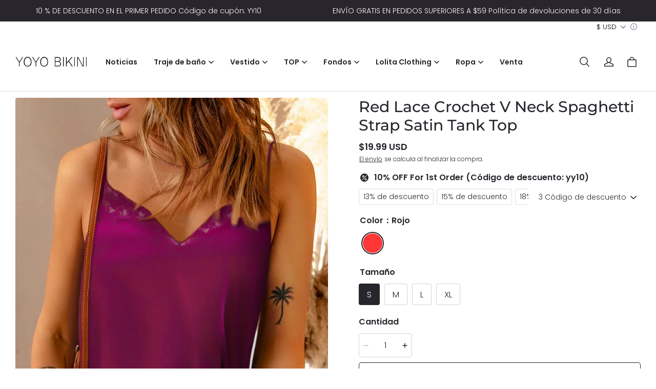

--- FILE ---
content_type: text/html; charset=utf-8
request_url: https://www.yoyobikini.com/es/products/red-lace-crochet-v-neck-spaghetti-strap-satin-tank-top
body_size: 84333
content:
<!DOCTYPE html>
<html lang="es">
  <head>
    <meta charset="UTF-8" />
    <meta http-equiv="X-UA-Compatible" content="IE=edge" />
    <meta
      name="viewport"
      content="width=device-width, initial-scale=1.0, minimum-scale=1.0, maximum-scale=1.0, user-scalable=no"
    />
    <link rel="canonical" href="https://www.yoyobikini.com/es/products/red-lace-crochet-v-neck-spaghetti-strap-satin-tank-top" />
    <meta http-equiv="x-dns-prefetch-control" content="on" />
    <link rel="dns-prefetch" href="https://fonts.gstatic.com" />
    <link rel="preconnect" href="https://fonts.gstatic.com" />

      <link rel="icon" type="image/png" href="https://img-va.myshopline.com/image/store/1633712908744/Y01.png?w&#x3D;32&amp;h&#x3D;32" />

    <title>
  Red Lace Crochet V Neck Spaghetti Strap Satin Tank Top &ndash; yoyobikini
</title>

      <meta name="description" content="Esta camiseta sin mangas es brillante y elegante, hecha de tela satinada. El escote en V con detalles de encaje de ganchillo realza la clavícula y el escote, mientras que las tiras de espagueti añaden un toque sutil de sensualidad. Puede ser usada por sí sola como una pieza destacada o combinada debajo de chaquetas, cárdigans o americanas para un aspecto más pulido." />


    
<meta property="og:site_name" content="yoyobikini" />
<meta property="og:url" content="https://www.yoyobikini.com/es/products/red-lace-crochet-v-neck-spaghetti-strap-satin-tank-top" />
<meta property="og:title" content="Red Lace Crochet V Neck Spaghetti Strap Satin Tank Top" />
<meta property="og:type" content="product" />
<meta property="og:description" content="Esta camiseta sin mangas es brillante y elegante, hecha de tela satinada. El escote en V con detalles de encaje de ganchillo realza la clavícula y el escote, mientras que las tiras de espagueti añaden un toque sutil de sensualidad. Puede ser usada por sí sola como una pieza destacada o combinada debajo de chaquetas, cárdigans o americanas para un aspecto más pulido." />  <meta property="og:image" content="https://img-va.myshopline.com/image/store/1633712908744/fe3d3570e3b77cb7.jpg?w&#x3D;1001&amp;h&#x3D;1500" />
  <meta property="og:image:secure_url" content="https://img-va.myshopline.com/image/store/1633712908744/fe3d3570e3b77cb7.jpg?w&#x3D;1001&amp;h&#x3D;1500" />
  <meta property="og:image:width" content="1001" />
  <meta property="og:image:height" content="1500" />
  <meta property="og:price:amount" content="19.99" />
  <meta property="og:price:currency" content="USD" />
<meta name="twitter:card" content="summary_large_image" />
<meta name="twitter:title" content="Red Lace Crochet V Neck Spaghetti Strap Satin Tank Top" />
<meta name="twitter:description" content="Esta camiseta sin mangas es brillante y elegante, hecha de tela satinada. El escote en V con detalles de encaje de ganchillo realza la clavícula y el escote, mientras que las tiras de espagueti añaden un toque sutil de sensualidad. Puede ser usada por sí sola como una pieza destacada o combinada debajo de chaquetas, cárdigans o americanas para un aspecto más pulido." />

    <style>
@font-face {
  font-family: 'Montserrat';
  font-weight: 400;
  font-style: normal;
  font-display: swap;
  src: url('/cdn/shop/fonts/Montserrat:regular_v26.woff') format('woff'),
        url('/cdn/shop/fonts/Montserrat:regular_v26.woff2') format('woff2');
}

@font-face {
  font-family: 'Montserrat';
  font-weight: 500;
  font-style: normal;
  font-display: swap;
  src: url('/cdn/shop/fonts/Montserrat:500_v26.woff') format('woff'),
        url('/cdn/shop/fonts/Montserrat:500_v26.woff2') format('woff2');
}

@font-face {
  font-family: 'Montserrat';
  font-weight: 600;
  font-style: normal;
  font-display: swap;
  src: url('/cdn/shop/fonts/Montserrat:600_v26.woff') format('woff'),
        url('/cdn/shop/fonts/Montserrat:600_v26.woff2') format('woff2');
}

@font-face {
  font-family: 'Montserrat';
  font-weight: 700;
  font-style: normal;
  font-display: swap;
  src: url('/cdn/shop/fonts/Montserrat:700_v26.woff') format('woff'),
        url('/cdn/shop/fonts/Montserrat:700_v26.woff2') format('woff2');
}

@font-face {
  font-family: 'Montserrat';
  font-weight: 500;
  font-style: normal;
  font-display: swap;
  src: url('/cdn/shop/fonts/Montserrat:500_v26.woff') format('woff'),
        url('/cdn/shop/fonts/Montserrat:500_v26.woff2') format('woff2');
}

@font-face {
  font-family: 'Poppins';
  font-weight: 400;
  font-style: normal;
  font-display: swap;
  src: url('/cdn/shop/fonts/Poppins:regular_v21.woff') format('woff'),
        url('/cdn/shop/fonts/Poppins:regular_v21.woff2') format('woff2');
}

@font-face {
  font-family: 'Poppins';
  font-weight: 500;
  font-style: normal;
  font-display: swap;
  src: url('/cdn/shop/fonts/Poppins:500_v21.woff') format('woff'),
        url('/cdn/shop/fonts/Poppins:500_v21.woff2') format('woff2');
}

@font-face {
  font-family: 'Poppins';
  font-weight: 600;
  font-style: normal;
  font-display: swap;
  src: url('/cdn/shop/fonts/Poppins:600_v21.woff') format('woff'),
        url('/cdn/shop/fonts/Poppins:600_v21.woff2') format('woff2');
}

@font-face {
  font-family: 'Poppins';
  font-weight: 700;
  font-style: normal;
  font-display: swap;
  src: url('/cdn/shop/fonts/Poppins:700_v21.woff') format('woff'),
        url('/cdn/shop/fonts/Poppins:700_v21.woff2') format('woff2');
}

@font-face {
  font-family: 'Poppins';
  font-weight: 300;
  font-style: normal;
  font-display: swap;
  src: url('/cdn/shop/fonts/Poppins:300_v21.woff') format('woff'),
        url('/cdn/shop/fonts/Poppins:300_v21.woff2') format('woff2');
}


:root {
    --title-font: "Montserrat", "sans-serif";
    --title-font-weight: 500;
    --title-font-style: normal;
    --title-letter-spacing: 0em;
    --title-font-size: 30px;
    --title-line-height: 1.2;
    --title-text-transform: unset;
    --body-font: "Poppins", "sans-serif";
    
    --body-font-weight: 300;
    
    --body-bold-font-weight: 600;
    --body-font-style: normal;
    --body-letter-spacing: 0em;
    --body-font-size: 14px;
    --body-line-height: 1.6;

    --color-page-background: 255, 255, 255;
    --color-text: 41, 37, 44;
    --color-light-text: 148, 148, 148;
    --color-sale: 41, 37, 44;
    --color-discount: 227, 38, 25;
    --color-entry-line: 221, 221, 221;
    --color-button-background: 41, 37, 44;
    --color-button-text: 255, 255, 255;
    --color-button-secondary-background: 255, 255, 255;
    --color-button-secondary-text: 41, 37, 44;
    --color-button-secondary-border: 221, 221, 221;
    --color-discount-tag-background: 227, 38, 25;
    --color-discount-tag-text: 255, 255, 255;
    --color-cart-dot: 230, 0, 18;
    --color-cart-dot-text: 255, 255, 255;
    --color-image-background: 244, 247, 251;
    --color-image-loading-background: 244, 247, 251;
    --color-mask: 23, 23, 23;
    --color-shadow: var(--color-text);
    --color-scheme-1-bg: 41, 37, 44;
    --color-scheme-1-text: 255, 255, 255;
    --color-scheme-2-bg: 244, 247, 251;
    --color-scheme-2-text: 0, 0, 0;
    --color-scheme-3-bg: 244, 247, 251;
    --color-scheme-3-text: 0, 0, 0;

    --page-width: 1420px;
    --section-vertical-gap: 0px;
    --grid-horizontal-space: 8px;
    --grid-vertical-space: 40px;
    --grid-mobile-horizontal-space: 4px;
    --grid-mobile-vertical-space: 20px;

    --btn-border-thickness: 1px;
    --btn-border-opacity: 100%;
    --btn-border-radius: 4px;
    --btn-border-radius-outset: 5px;
    --btn-shadow-opacity: 0%;
    --btn-shadow-offset-x: 0px;
    --btn-shadow-offset-y: 0px;
    --btn-shadow-blur: 0px;

    --sku-selector-border-thickness: 1px;
    --sku-selector-border-opacity: 20%;
    --sku-selector-border-radius: 4px;
    --sku-selector-border-radius-outset: 5px;
    --sku-selector-shadow-opacity: 0%;
    --sku-selector-shadow-offset-x: 0px;
    --sku-selector-shadow-offset-y: 0px;
    --sku-selector-shadow-blur: 0px;

    --input-border-thickness: 1px;
    --input-border-opacity: 20%;
    --input-border-radius: 4px;
    --input-border-radius-outset: 5px;
    --input-shadow-opacity: 0%;
    --input-shadow-offset-x: 0px;
    --input-shadow-offset-y: 0px;
    --input-shadow-blur: 0px;

    --card-border-thickness: 0px;
    --card-border-opacity: 10%;
    --card-border-radius: 4px;
    --card-border-radius-outset: 4px;
    --card-shadow-opacity: 0%;
    --card-shadow-offset-x: 0px;
    --card-shadow-offset-y: 0px;
    --card-shadow-blur: 0px;

    --product-card-border-thickness: 0px;
    --product-card-border-opacity: 10%;
    --product-card-border-radius: 4px;
    --product-card-border-radius-outset: 4px;
    --product-card-shadow-opacity: 0%;
    --product-card-shadow-offset-x: 0px;
    --product-card-shadow-offset-y: 0px;
    --product-card-shadow-blur: 0px;

    --collection-card-border-thickness: 0px;
    --collection-card-border-opacity: 10%;
    --collection-card-border-radius: 4px;
    --collection-card-border-radius-outset: 4px;
    --collection-card-shadow-opacity: 0%;
    --collection-card-shadow-offset-x: 0px;
    --collection-card-shadow-offset-y: 0px;
    --collection-card-shadow-blur: 0px;

    --blog-card-border-thickness: 0px;
    --blog-card-border-opacity: 10%;
    --blog-card-border-radius: 4px;
    --blog-card-border-radius-outset: 4px;
    --blog-card-shadow-opacity: 0%;
    --blog-card-shadow-offset-x: 0px;
    --blog-card-shadow-offset-y: 0px;
    --blog-card-shadow-blur: 0px;

    --content-border-thickness: 0px;
    --content-border-opacity: 0%;
    --content-border-radius: 4px;
    --content-border-radius-outset: 4px;
    --content-shadow-opacity: 0%;
    --content-shadow-offset-x: 0px;
    --content-shadow-offset-y: 0px;
    --content-shadow-blur: 0px;

    --media-border-thickness: 0px;
    --media-border-opacity: 0%;
    --media-border-radius: 4px;
    --media-border-radius-outset: 4px;
    --media-shadow-opacity: 0%;
    --media-shadow-offset-x: 0px;
    --media-shadow-offset-left: 0px;
    --media-shadow-offset-right: 0px;
    --media-shadow-offset-y: 0px;
    --media-shadow-offset-top: 0px;
    --media-shadow-offset-bottom: 0px;
    --media-shadow-blur: 0px;

    --menu-modal-border-thickness: 1px;
    --menu-modal-border-opacity: 10%;
    --menu-modal-border-radius: 4px;
    --menu-modal-border-radius-outset: 5px;
    --menu-modal-shadow-opacity: 0%;
    --menu-modal-shadow-offset-x: 0px;
    --menu-modal-shadow-offset-y: 4px;
    --menu-modal-shadow-blur: 5px;

    --drawer-border-thickness: 1px;
    --drawer-border-opacity: 10%;
    --drawer-shadow-opacity: 0%;
    --drawer-shadow-offset-x: 0px;
    --drawer-shadow-offset-y: 4px;
    --drawer-shadow-blur: 5px;

    --product-discount-radius: 40px;
}
</style>

    <link href="/cdn/shop/prev/dba005190e58b252f9b5375cdf5655d9/1734078153880/assets/base.css" rel="stylesheet" type="text/css" media="all">

    <script src="/cdn/shop/prev/dba005190e58b252f9b5375cdf5655d9/1734078153880/assets/global.js" defer="defer"></script>
    <meta name="p:domain_verify" content="2723a1da2bc55ad0e7a5310da0b56c4b"/>
    
  <meta name="google-site-verification" content=83YvryJj7ua_527VeMu5Z7st2LL52HL2RQOE8u0HERw />
  <meta name="msvalidate.01" content />
<meta name="msvalidate.01" content />
  <meta name="facebook-domain-verification" content />
  <meta name="p:domain_verify" content="2723a1da2bc55ad0e7a5310da0b56c4b" />
  
<script >function __SL_CUSTOM_CODE_GETROW__(){var r=new Error;if(!r.stack)try{throw r}catch(r){if(!r.stack)return 0}var t=r.stack.toString().split(/\r\n|\n/),e=/:(\d+):(?:\d+)[^\d]*$/;do{var n=t.shift()}while(!e.exec(n)&&t.length);var a=e.exec(t.shift());return a?parseInt(a[1]):0}</script>
<script >!function(){function t(){this.data={}}t.prototype.set=function(t,n,i){this[n]||(this[n]={start:"",end:"",scripts:[]}),this[n][i]=t,this[n].start&&this[n].end&&(this.data[n]||(this.data[n]=[]),this.data[n].push(this[n]),delete this[n])},t.prototype.setScript=function(t,n){const i=this.data[t].find((function(t,n){return 0===n&&!t.scripts.length||!t.scripts.length}));i&&(i.scripts=i.scripts.concat(n))},t.prototype.getAppKeyByScriptUrl=function(t){var n=this;return new Promise((function(i){setTimeout((function(){const s=Object.keys(n.data).find((function(i){return n.data[i].find((function(n){return n.scripts.find((function(n){if(n&&n.src)return t===n.src}))}))}));i(s)}),4)}))},t.prototype.getAppKey=function(t){var n=this;return Object.keys(n.data).find((function(i){if(n.data[i].find((function(n){return n.start<t&&n.end>t})))return!0}))},window.__APP_CODE__||(window.__APP_CODE__=new t)}();</script>
<script>window.__ENV__ = {"APP_ENV":"product","SENTRY_DSN":"https:\u002F\u002Fb1ba39d4e0bf4bf6a6ef0a2add016a44@sentry-new.myshopline.com\u002F265","STORE_THEME_SENTRY_DSN":"https:\u002F\u002Fab5c03d7011e42d7b3914c7bd779547b@sentry-new.myshopline.com\u002F273","SENTRY_TRACES_SAMPLE_RATE":-1,"ENABLE_IFRAME_ID":true,"SENTRY_GRAY":false,"SDK_UMDJS":"https:\u002F\u002Fcdn.myshopline.com\u002Ft\u002Flayout\u002Fdev\u002F3300003680\u002F1608276731999\u002F610a693c63e57e2aca6c2554\u002F1628072347914\u002Fassets\u002Findex.umd.min.js","USE_STORE_INFO_REGION_CACHE":true,"USE_REDIRECT_PATH_CACHE":true,"USE_APP_CODE_BLOCK_CACHE":true,"USE_HTTP_REPORT_EVENT_IDS":[60006253],"USE_HTTP_REPORT_EVENT_NAMES":["view"],"ROBOTS_CACHER":{"ua_list":[],"useless_query":["fbclid","gclid","utm_campaign","utm_adset","utm_ad","utm_medium","utm_source","utm_content","utm_term","campaign_id","adset_id","ad_id","variant"],"expires":600,"store_domain_list":["ALL"],"is_use_spider_company":false,"is_use_spider_ua":false},"PAGE_CACHER":{"enable":false,"themes":["ALL","Expect","Impress","Expect_TEST"],"templates":[{"name":"templates\u002Findex","expires":10}]},"useOldSSRPlugin":{},"PAYPAL_CONFIG":{"disableFunding":"card,bancontact,blik,eps,giropay,ideal,mercadopago,mybank,p24,sepa,sofort,venmo"},"LOGGING_THRESHOLD_BY_RENDER":500,"POLLING_TIME-OUT_RETRY_FREQUENCY":8,"POLLING_TIME-OUT_RETRY_DELAY":3000,"DF_SDK_ENABLE":{"isAll":true,"appCode":"m3tdgo","themeNames":["Expect","global","Along","Impress","Soo","Solid"]},"PAYPAL_CONFIG_V2":[{"key":"disable-funding","value":"card,bancontact,blik,eps,giropay,ideal,mercadopago,mybank,p24,sepa,sofort,venmo","isCoverAll":true,"scope":"continue","whitelist":[],"blacklist":[]},{"key":"enable-funding","value":"paylater","isCoverAll":true,"scope":"all","whitelist":[],"blacklist":[]}],"COMPLETE_ORDER_JUMP_TIMEOUT":10,"ADDRESS_AUTOCOMPLETE_CONFIG":{"prediction_debounce_ms":400,"south_east_countries":{"mode":"disable","whitelist_store_ids":["1652240404138","1679974845705","1676274381211","1677468419723","1682156092973","1663745358748","1673329501708","1676868586152","1648608707106","1679279486633","1681696235688","1664792332609","1677837417427","1672322277922","1644637282055","1644637282057"],"blacklist_store_ids":[]}},"TRADE__FEATURE_FLAGS_CONFIG":{"server_endpoint":"https:\u002F\u002Fabtest.myshopline.com\u002Fexperiment","app_key":"shopline-trade"},"USE_REPORT_URL_STORE_IDS":["all"],"USE_EVENT_TRACE_CONFIG_CACHE":true,"IS_CHANGE_MERCHANT_TO_SITE":true,"PRODUCT_OBJECTS_GRAY_RULE":{"enable":true,"handleList":["adasgtest","bix3mk02","wenxuetingfz","amy.wen11","wenxuetingsgauto","shoplinewebtest","graytest","taican","haidu","bryant33","nana13","sjf03-sin","apitest001","adaus","bix3mk03","wenxuetingus","amy.wen12","wenxuetingauto","wenxuetingusauto","chun77","nana11","test03","apitest002","amywen12","lives-will","winsonwen","yongzyongz","slbryant","garytest","yongzyongz","lives-will","winsonwen","test111111","test04-sin","sjf03-us","shawboutique","extent-demo","beetlesgelpolish","soufeel","test-tys","r39x33kmubdcsvja9i","mademine-test-tys","1chqxtmchih8ul","jason-us","jason-sg","tina2","halaras","myhawaiianshirts","mycustombobblehead"],"ratio":50},"WEBSITE_MIFRATION":true,"TRADE_PAY":{"JUMP_TIMEOUT":2000,"AUTO_INIT":{"TIMEOUT":5000,"CHANNELS":[{"payMethodCode":"GooglePay"},{"payMethodCode":"ApplePay"}]}},"CHECKOUT_COUNTRY_LIBRARY_JSON_URL":"https:\u002F\u002Fcdn.myshopline.com\u002Ft\u002Fcf\u002F1cad82e8f88f0f743c2b82d308fb84f9\u002F4yblskxgvzarr1ub\u002Fcheckout-countries","CHECKOUT_COUNTRY_LIBRARY_JS_URL":"\u002Fcf-edge-static\u002F1cad82e8f88f0f743c2b82d308fb84f9\u002Fcheckout-countries","ANALYTICS_UNIFY_CONFIG":{"disableGetCollectionsStores":["1732075791988","1640660241441","1698792289635"],"hdsdkHttpConfig":{"stores":["*"],"acts":["webeventtracker","webslcodetrack"],"uas":["musical_ly"],"sendMethod":"ajax"},"pageDurationAsyncLoopInterval":0,"hdsdkFilterEvents":{"enable":true,"events":{"webslcodetrack":[{"event_name":"PageView_300"},{"event_name":"PageView_1000"},{"event_name":"PageView_2000"},{"event_name":"PageView_3000"},{"event_name":"View","page":102,"module":109,"component":101,"action_type":101},{"event_name":"View","page":103,"module":109,"component":101,"action_type":101},{"event_name":"View","page":132,"module":-999,"component":-999,"action_type":101},{"event_name":"ViewSuccess","page":132,"module":-999,"component":-999,"action_type":108}]}}},"WEB_PIXELS":{"wpt":{"templateBaseUrl":"https:\u002F\u002Fcdn.myshopline.com\u002Ft\u002Fwpm","sdkBaseUrl":"https:\u002F\u002Fcdn.myshopline.com\u002Fsl\u002Fsdk","sdkVersion":"wpt-0.4.3"},"wpm":{"sdkBaseUrl":"https:\u002F\u002Fcdn.myshopline.com\u002Fsl\u002Fsdk","sdkVersion":"wpm-0.6.1"}},"CHAIN_BASE_CONFIG":{"event":{"playback":{"playbackMaxLimit":0,"trackThreshold":50}}},"CHAIN_BASE_SERVICE_WORKER_URL":"\u002Fcf-edge-static\u002F4901d6778f66716fa583d51614a75d3d\u002Fchain-base-service-worker.js","streamTheme":[],"TRADE__METRIC_REPORT_CONFIG":{"rate":10000,"version":"v1"},"SENTRY_ERROR_FILTER_MESSAGES":["not match the postCode list","The current browser does not support Google Pay","Cannot use applePay","The current browser does not support this payment method","SDK实例化 & 初始化 失败 [reason: DEVICE_NOT_SUPPORT]","SDK实例化 & 初始化 失败 [reason: no support browser]","evaluating 'document.getElementById('stage-footer')","evaluating 'document.getElementById('live-chat-ai-wrapper')"]}</script><script>window.__LE__ = true;if(!window.Shopline){ window.Shopline = {} };Shopline.designMode=false;Shopline.uri={"alias":"ProductsDetail","isExact":true,"params":{"uniqueKey":"red-lace-crochet-v-neck-spaghetti-strap-satin-tank-top"},"query":{},"url":"\u002Fes\u002Fproducts\u002Fred-lace-crochet-v-neck-spaghetti-strap-satin-tank-top","path":"\u002Fproducts\u002F:uniqueKey","template":"templates\u002Fproduct.json","bindingTemplate":undefined,"root_url":"\u002Fes","customPageId":"0"};Shopline.handle="yoyobikini";Shopline.merchantId="2000298545";Shopline.storeId="1633712908744";Shopline.currency="USD";Shopline.themeId="65796f15a846364de681ead0";Shopline.themeName="Seed";Shopline.storeThemeName="Seed1";Shopline.themeVersion="1.3.36";Shopline.themeTypeVersion=2.1;Shopline.updateMode=1;Shopline.locale="es";Shopline.customerCountry="US";Shopline.routes={"root":"\u002Fes\u002F"};Shopline.theme={"settings":{"desktop_logo_width":140,"mobile_logo_width":100,"color_page_background":"#FFFFFF","color_text":"#29252C","color_light_text":"#949494","color_sale":"#29252C","color_discount":"#E32619","color_entry_line":"#DDDDDD","color_button_background":"#29252C","color_button_text":"#FFFFFF","color_button_secondary_background":"#FFFFFF","color_button_secondary_text":"#29252C","color_button_secondary_border":"#DDDDDD","color_discount_tag_background":"#E32619","color_discount_tag_text":"#FFFFFF","color_cart_dot":"#E60012","color_cart_dot_text":"#FFFFFF","color_image_background":"#F4F7FB","color_image_loading_background":"#F4F7FB","color_mask":"#171717","color_card_background":"","color_card_text":"","color_shadow":"","color_scheme_1_bg":"#29252C","color_scheme_1_text":"#FFFFFF","color_scheme_2_bg":"#F4F7FB","color_scheme_2_text":"#000000","color_scheme_3_bg":"#F4F7FB","color_scheme_3_text":"#000000","title_font_family":"Montserrat:500","title_letter_spacing":"0","title_font_size":"30","title_line_height":"1.2","title_uppercase":false,"body_font_family":"Poppins:300","body_letter_spacing":"0","body_font_size":"14","body_line_height":"1.6","page_width":1420,"section_vertical_gap":0,"grid_horizontal_space":8,"grid_vertical_space":40,"btn_border_thickness":1,"btn_border_opacity":100,"btn_border_radius":4,"btn_shadow_opacity":0,"btn_shadow_offset_x":0,"btn_shadow_offset_y":0,"btn_shadow_blur":0,"sku_selector_border_thickness":1,"sku_selector_border_opacity":20,"sku_selector_border_radius":4,"sku_selector_shadow_opacity":0,"sku_selector_shadow_offset_x":0,"sku_selector_shadow_offset_y":0,"sku_selector_shadow_blur":0,"input_border_thickness":1,"input_border_opacity":20,"input_border_radius":4,"input_shadow_opacity":0,"input_shadow_offset_x":0,"input_shadow_offset_y":0,"input_shadow_blur":0,"product_title_show_type":"display-2-rows","product_pc_title_show":true,"product_mobile_title_show":true,"product_discount":true,"product_discount_position":"left_top","product_discount_radius":40,"product_card_style":"normal","product_card_image_padding":0,"product_card_content_align":"left","product_card_border_thickness":0,"product_card_border_opacity":10,"product_card_border_radius":4,"product_card_shadow_opacity":0,"product_card_shadow_offset_x":0,"product_card_shadow_offset_y":0,"product_card_shadow_blur":0,"collection_card_style":"normal","collection_card_image_padding":0,"collection_card_content_align":"center","collection_card_border_thickness":0,"collection_card_border_opacity":10,"collection_card_border_radius":4,"collection_card_shadow_opacity":0,"collection_card_shadow_offset_x":0,"collection_card_shadow_offset_y":0,"collection_card_shadow_blur":0,"blog_card_style":"normal","blog_card_image_padding":0,"blog_card_content_align":"center","blog_card_border_thickness":0,"blog_card_border_opacity":10,"blog_card_border_radius":4,"blog_card_shadow_opacity":0,"blog_card_shadow_offset_x":0,"blog_card_shadow_offset_y":0,"blog_card_shadow_blur":0,"card_border_thickness":0,"card_border_opacity":10,"card_border_radius":4,"card_shadow_opacity":0,"card_shadow_offset_x":0,"card_shadow_offset_y":0,"card_shadow_blur":0,"content_border_thickness":0,"content_border_opacity":0,"content_border_radius":4,"content_shadow_opacity":0,"content_shadow_offset_x":0,"content_shadow_offset_y":0,"content_shadow_blur":0,"media_border_thickness":0,"media_border_opacity":0,"media_border_radius":4,"media_shadow_opacity":0,"media_shadow_offset_x":0,"media_shadow_offset_y":0,"media_shadow_blur":0,"menu_modal_border_thickness":1,"menu_modal_border_opacity":10,"menu_modal_border_radius":4,"menu_modal_shadow_opacity":0,"menu_modal_shadow_offset_x":0,"menu_modal_shadow_offset_y":4,"menu_modal_shadow_blur":5,"drawer_border_thickness":1,"drawer_border_opacity":10,"drawer_shadow_opacity":0,"drawer_shadow_offset_x":0,"drawer_shadow_offset_y":4,"drawer_shadow_blur":5,"cart_type":"drawer","cart_empty_recommend_title":"You May Also Like","cart_empty_recommend_product_to_show":12,"cart_empty_recommend_product_image_ratio":"150","cart_empty_recommend_product_image_fill_type":"contain","co_banner_pc_img":{},"co_banner_phone_img":{},"co_banner_pc_height":"low","co_banner_phone_height":"low","co_banner_img_show":"center","co_full_screen":true,"co_checkout_image":{},"co_logo_size":"medium","co_logo_position":"left","co_bg_image":{},"co_background_color":"#FFFFFF","co_form_bg_color":"white","co_order_bg_image":{},"co_order_background_color":"#FAFAFA","co_type_title_font":{"lib":"system","value":"System"},"co_type_body_font":{"lib":"system","value":"System"},"co_color_btn_bg":"#276EAF","co_color_err_color":"#F04949","co_color_msg_color":"#276EAF","show_official_icon":false,"social_facebook_link":"https:\u002F\u002Fwww.facebook.com\u002FYOYO-Bikini-105992037570275","social_twitter_link":"","social_pinterest_link":"https:\u002F\u002Fwww.pinterest.com\u002Fyoyobikinidotcom\u002F","social_instagram_link":"https:\u002F\u002Fwww.instagram.com\u002Fyoyobikinis\u002F","social_snapchat_link":"","social_tiktok_link":"","social_youtube_link":"","social_vimeo_link":"","social_tumblr_link":"","social_linkedin_link":"","show_search_goods_price":true,"favicon_image":"https:\u002F\u002Fimg-va.myshopline.com\u002Fimage\u002Fstore\u002F1633712908744\u002FY01.png?w=32&h=32","logo":"shopline:\u002F\u002Fshop_images\u002Flogo1000.png","product_add_to_cart":true},"blocks":{"17153976312366696fde":{"type":"shopline:\u002F\u002Fapps\u002F店铺转化提升\u002Fblocks\u002Fclick-block\u002Fe4a69c52-27bd-4ec9-86c8-1d5b4d867769","disabled":true,"settings":{},"id":"1702457371643167c77b"},"1715397631236a84d19a":{"type":"shopline:\u002F\u002Fapps\u002F店铺转化提升\u002Fblocks\u002Fcount-down-of-cart\u002Fe4a69c52-27bd-4ec9-86c8-1d5b4d867769","disabled":true,"settings":{"finalWords":"","prefix":"","suffix":""}},"17153976312368d2db54":{"type":"shopline:\u002F\u002Fapps\u002F店铺转化提升\u002Fblocks\u002Fdiscount-modal-block\u002Fe4a69c52-27bd-4ec9-86c8-1d5b4d867769","disabled":false,"settings":{"titleContent":"","msgContent":"","toCheckOutContent":"","toShoppingContent":""},"id":"17024573716468c83acd"},"1715397631236f277bca":{"type":"shopline:\u002F\u002Fapps\u002F店铺转化提升\u002Fblocks\u002Fpayment-security\u002Fe4a69c52-27bd-4ec9-86c8-1d5b4d867769","disabled":true,"settings":{"paymentSecurityDesc":"","afterSaleGuaranteeDesc":""}},"17153976312371f55037":{"type":"shopline:\u002F\u002Fapps\u002F店铺转化提升\u002Fblocks\u002Fship-calculate\u002Fe4a69c52-27bd-4ec9-86c8-1d5b4d867769","disabled":true,"settings":{"title":"","country":"","province":"","city":"","zipCode":"","calculateButtonTitle":""},"id":"17024573716545da0d5d"},"1715397631237c819074":{"type":"shopline:\u002F\u002Fapps\u002F评价管理\u002Fblocks\u002Fapp_embed_block\u002Fbd4a09d9-7542-4e11-931c-19fe441576aa","disabled":false,"settings":{"comment_html":""},"id":"170245737166258cd1cf"},"17153976312375c68ff4":{"type":"shopline:\u002F\u002Fapps\u002F评价管理\u002Fblocks\u002Fcomment-pop\u002Fbd4a09d9-7542-4e11-931c-19fe441576aa","disabled":true,"settings":{},"id":"17024573716752d4621d"},"17153976312375b6a925":{"type":"shopline:\u002F\u002Fapps\u002F商品评价\u002Fblocks\u002Fcomment-structure\u002Fbd4a09d9-7542-4e11-931c-19fe441576aa","disabled":false,"settings":{}},"1715397631237391d29b":{"type":"shopline:\u002F\u002Fapps\u002FEasyRank SEO All-in-one\u002Fblocks\u002Fapp_embed_block\u002F61323553-618d-4754-80da-829c681c52ab","disabled":false,"settings":{},"id":"1702541052027aa57b2c"},"17153976312372e45574":{"type":"shopline:\u002F\u002Fapps\u002FEasyRank SEO All-in-one\u002Fblocks\u002Feasyrank_404_monitor\u002F61323553-618d-4754-80da-829c681c52ab","disabled":true,"settings":{},"id":"170254105202833e87a0"},"17153976312385bdf602":{"type":"shopline:\u002F\u002Fapps\u002F高阶组件库\u002Fblocks\u002Fback-to-top\u002F01405986-ae6f-4fcc-adaa-2a21f14efc9f","disabled":false,"settings":{"color_background":"#ffffff","background_opacity":100,"icon_name":"arrow1","color_icon":"#000000","radius":40,"pc_position_right":40,"pc_position_bottom":180,"mb_position_right":20,"mb_position_bottom":72},"id":"170254105202917386b8"},"17153976312380e0d483":{"type":"shopline:\u002F\u002Fapps\u002F高阶组件库\u002Fblocks\u002Ffooter-tab\u002F01405986-ae6f-4fcc-adaa-2a21f14efc9f","disabled":true,"settings":{"show_pages":{"showType":"all","customPages":[]},"tab_1":"Home","icon_1":"home","tab_2":"Category","icon_2":"category","tab_3":"Cart","icon_3":"cart","tab_4":"User","icon_4":"user","icon_5":"none","color_title":"#000000","title_font_family":"Poppins:600","title_m_font_size":12,"title_letter_spacing":0,"title_line_height":1.6,"padding_height":6,"tab_radius":0,"color_icon":"#000000","color_background":"#ffffff","background_opacity":100},"id":"1702541052030a0d7256"},"171539763123807e25aa":{"type":"shopline:\u002F\u002Fapps\u002F多平台Pixel安装助手\u002Fblocks\u002Fapp-embed-block\u002F797eece0-2975-4d45-a7ef-470cadb67ba9","disabled":false,"settings":{},"id":"1702457371685017bfb9"},"1715397631238c2c00ef":{"type":"shopline:\u002F\u002Fapps\u002F消息\u002Fblocks\u002Fmc-chat-widget\u002Feb9f2b8e-abe2-475c-b5d6-ce600991155b","disabled":true,"settings":{},"id":"17024573716868fa750f"},"1715397631238a786183":{"type":"shopline:\u002F\u002Fapps\u002Fgoogle翻译助手\u002Fblocks\u002Fcurrency-convert\u002F5d9e1987-6350-44e8-bfc9-6c3d7168c5a2","disabled":false,"settings":{},"id":"currency-convert-65796f15a846364de681ead0"},"1715397631238f501549":{"type":"shopline:\u002F\u002Fapps\u002F多语言&多货币助手\u002Fblocks\u002Fgoogle-translate\u002F5d9e1987-6350-44e8-bfc9-6c3d7168c5a2","disabled":true,"settings":{}},"1725273211066NnSrbMj":{"type":"shopline:\u002F\u002Fapps\u002F店铺转化提升\u002Fblocks\u002Fproduct-promotion-label\u002Fe4a69c52-27bd-4ec9-86c8-1d5b4d867769","disabled":false,"settings":{}}}};Shopline.settings={"desktop_logo_width":140,"mobile_logo_width":100,"color_page_background":{"alpha":1,"red":255,"green":255,"blue":255,"hue":0,"saturation":100,"lightness":100,"rgb":"255 255 255","rgba":"255 255 255 \u002F 1.0"},"color_text":{"alpha":1,"red":41,"green":37,"blue":44,"hue":274,"saturation":9,"lightness":16,"rgb":"41 37 44","rgba":"41 37 44 \u002F 1.0"},"color_light_text":{"alpha":1,"red":148,"green":148,"blue":148,"hue":0,"saturation":0,"lightness":58,"rgb":"148 148 148","rgba":"148 148 148 \u002F 1.0"},"color_sale":{"alpha":1,"red":41,"green":37,"blue":44,"hue":274,"saturation":9,"lightness":16,"rgb":"41 37 44","rgba":"41 37 44 \u002F 1.0"},"color_discount":{"alpha":1,"red":227,"green":38,"blue":25,"hue":4,"saturation":80,"lightness":49,"rgb":"227 38 25","rgba":"227 38 25 \u002F 1.0"},"color_entry_line":{"alpha":1,"red":221,"green":221,"blue":221,"hue":0,"saturation":0,"lightness":87,"rgb":"221 221 221","rgba":"221 221 221 \u002F 1.0"},"color_button_background":{"alpha":1,"red":41,"green":37,"blue":44,"hue":274,"saturation":9,"lightness":16,"rgb":"41 37 44","rgba":"41 37 44 \u002F 1.0"},"color_button_text":{"alpha":1,"red":255,"green":255,"blue":255,"hue":0,"saturation":100,"lightness":100,"rgb":"255 255 255","rgba":"255 255 255 \u002F 1.0"},"color_button_secondary_background":{"alpha":1,"red":255,"green":255,"blue":255,"hue":0,"saturation":100,"lightness":100,"rgb":"255 255 255","rgba":"255 255 255 \u002F 1.0"},"color_button_secondary_text":{"alpha":1,"red":41,"green":37,"blue":44,"hue":274,"saturation":9,"lightness":16,"rgb":"41 37 44","rgba":"41 37 44 \u002F 1.0"},"color_button_secondary_border":{"alpha":1,"red":221,"green":221,"blue":221,"hue":0,"saturation":0,"lightness":87,"rgb":"221 221 221","rgba":"221 221 221 \u002F 1.0"},"color_discount_tag_background":{"alpha":1,"red":227,"green":38,"blue":25,"hue":4,"saturation":80,"lightness":49,"rgb":"227 38 25","rgba":"227 38 25 \u002F 1.0"},"color_discount_tag_text":{"alpha":1,"red":255,"green":255,"blue":255,"hue":0,"saturation":100,"lightness":100,"rgb":"255 255 255","rgba":"255 255 255 \u002F 1.0"},"color_cart_dot":{"alpha":1,"red":230,"green":0,"blue":18,"hue":355,"saturation":100,"lightness":45,"rgb":"230 0 18","rgba":"230 0 18 \u002F 1.0"},"color_cart_dot_text":{"alpha":1,"red":255,"green":255,"blue":255,"hue":0,"saturation":100,"lightness":100,"rgb":"255 255 255","rgba":"255 255 255 \u002F 1.0"},"color_image_background":{"alpha":1,"red":244,"green":247,"blue":251,"hue":214,"saturation":47,"lightness":97,"rgb":"244 247 251","rgba":"244 247 251 \u002F 1.0"},"color_image_loading_background":{"alpha":1,"red":244,"green":247,"blue":251,"hue":214,"saturation":47,"lightness":97,"rgb":"244 247 251","rgba":"244 247 251 \u002F 1.0"},"color_mask":{"alpha":1,"red":23,"green":23,"blue":23,"hue":0,"saturation":0,"lightness":9,"rgb":"23 23 23","rgba":"23 23 23 \u002F 1.0"},"color_card_background":{},"color_card_text":{},"color_shadow":{},"color_scheme_1_bg":{"alpha":1,"red":41,"green":37,"blue":44,"hue":274,"saturation":9,"lightness":16,"rgb":"41 37 44","rgba":"41 37 44 \u002F 1.0"},"color_scheme_1_text":{"alpha":1,"red":255,"green":255,"blue":255,"hue":0,"saturation":100,"lightness":100,"rgb":"255 255 255","rgba":"255 255 255 \u002F 1.0"},"color_scheme_2_bg":{"alpha":1,"red":244,"green":247,"blue":251,"hue":214,"saturation":47,"lightness":97,"rgb":"244 247 251","rgba":"244 247 251 \u002F 1.0"},"color_scheme_2_text":{"alpha":1,"red":0,"green":0,"blue":0,"hue":0,"saturation":0,"lightness":0,"rgb":"0 0 0","rgba":"0 0 0 \u002F 1.0"},"color_scheme_3_bg":{"alpha":1,"red":244,"green":247,"blue":251,"hue":214,"saturation":47,"lightness":97,"rgb":"244 247 251","rgba":"244 247 251 \u002F 1.0"},"color_scheme_3_text":{"alpha":1,"red":0,"green":0,"blue":0,"hue":0,"saturation":0,"lightness":0,"rgb":"0 0 0","rgba":"0 0 0 \u002F 1.0"},"title_font_family":{"fallback_families":"sans-serif","family":"Montserrat","style":"normal","weight":"500","variants":"500","system":false},"title_letter_spacing":"0","title_font_size":"30","title_line_height":"1.2","title_uppercase":false,"body_font_family":{"fallback_families":"sans-serif","family":"Poppins","style":"normal","weight":"300","variants":"300","system":false},"body_letter_spacing":"0","body_font_size":"14","body_line_height":"1.6","page_width":1420,"section_vertical_gap":0,"grid_horizontal_space":8,"grid_vertical_space":40,"btn_border_thickness":1,"btn_border_opacity":100,"btn_border_radius":4,"btn_shadow_opacity":0,"btn_shadow_offset_x":0,"btn_shadow_offset_y":0,"btn_shadow_blur":0,"sku_selector_border_thickness":1,"sku_selector_border_opacity":20,"sku_selector_border_radius":4,"sku_selector_shadow_opacity":0,"sku_selector_shadow_offset_x":0,"sku_selector_shadow_offset_y":0,"sku_selector_shadow_blur":0,"input_border_thickness":1,"input_border_opacity":20,"input_border_radius":4,"input_shadow_opacity":0,"input_shadow_offset_x":0,"input_shadow_offset_y":0,"input_shadow_blur":0,"product_title_show_type":"display-2-rows","product_pc_title_show":true,"product_mobile_title_show":true,"product_discount":true,"product_discount_position":"left_top","product_discount_radius":40,"product_card_style":"normal","product_card_image_padding":0,"product_card_content_align":"left","product_card_border_thickness":0,"product_card_border_opacity":10,"product_card_border_radius":4,"product_card_shadow_opacity":0,"product_card_shadow_offset_x":0,"product_card_shadow_offset_y":0,"product_card_shadow_blur":0,"collection_card_style":"normal","collection_card_image_padding":0,"collection_card_content_align":"center","collection_card_border_thickness":0,"collection_card_border_opacity":10,"collection_card_border_radius":4,"collection_card_shadow_opacity":0,"collection_card_shadow_offset_x":0,"collection_card_shadow_offset_y":0,"collection_card_shadow_blur":0,"blog_card_style":"normal","blog_card_image_padding":0,"blog_card_content_align":"center","blog_card_border_thickness":0,"blog_card_border_opacity":10,"blog_card_border_radius":4,"blog_card_shadow_opacity":0,"blog_card_shadow_offset_x":0,"blog_card_shadow_offset_y":0,"blog_card_shadow_blur":0,"card_border_thickness":0,"card_border_opacity":10,"card_border_radius":4,"card_shadow_opacity":0,"card_shadow_offset_x":0,"card_shadow_offset_y":0,"card_shadow_blur":0,"content_border_thickness":0,"content_border_opacity":0,"content_border_radius":4,"content_shadow_opacity":0,"content_shadow_offset_x":0,"content_shadow_offset_y":0,"content_shadow_blur":0,"media_border_thickness":0,"media_border_opacity":0,"media_border_radius":4,"media_shadow_opacity":0,"media_shadow_offset_x":0,"media_shadow_offset_y":0,"media_shadow_blur":0,"menu_modal_border_thickness":1,"menu_modal_border_opacity":10,"menu_modal_border_radius":4,"menu_modal_shadow_opacity":0,"menu_modal_shadow_offset_x":0,"menu_modal_shadow_offset_y":4,"menu_modal_shadow_blur":5,"drawer_border_thickness":1,"drawer_border_opacity":10,"drawer_shadow_opacity":0,"drawer_shadow_offset_x":0,"drawer_shadow_offset_y":4,"drawer_shadow_blur":5,"cart_type":"drawer","cart_empty_recommend_title":"You May Also Like","cart_empty_recommend_product_to_show":12,"cart_empty_recommend_product_image_ratio":"150","cart_empty_recommend_product_image_fill_type":"contain","co_banner_pc_img":null,"co_banner_phone_img":null,"co_banner_pc_height":"low","co_banner_phone_height":"low","co_banner_img_show":"center","co_full_screen":true,"co_checkout_image":null,"co_logo_size":"medium","co_logo_position":"left","co_bg_image":null,"co_background_color":{"alpha":1,"red":255,"green":255,"blue":255,"hue":0,"saturation":100,"lightness":100,"rgb":"255 255 255","rgba":"255 255 255 \u002F 1.0"},"co_form_bg_color":"white","co_order_bg_image":null,"co_order_background_color":{"alpha":1,"red":250,"green":250,"blue":250,"hue":0,"saturation":0,"lightness":98,"rgb":"250 250 250","rgba":"250 250 250 \u002F 1.0"},"co_type_title_font":{"lib":"system","value":"System"},"co_type_body_font":{"lib":"system","value":"System"},"co_color_btn_bg":{"alpha":1,"red":39,"green":110,"blue":175,"hue":209,"saturation":64,"lightness":42,"rgb":"39 110 175","rgba":"39 110 175 \u002F 1.0"},"co_color_err_color":{"alpha":1,"red":240,"green":73,"blue":73,"hue":0,"saturation":85,"lightness":61,"rgb":"240 73 73","rgba":"240 73 73 \u002F 1.0"},"co_color_msg_color":{"alpha":1,"red":39,"green":110,"blue":175,"hue":209,"saturation":64,"lightness":42,"rgb":"39 110 175","rgba":"39 110 175 \u002F 1.0"},"show_official_icon":false,"social_facebook_link":"https:\u002F\u002Fwww.facebook.com\u002FYOYO-Bikini-105992037570275","social_twitter_link":"","social_pinterest_link":"https:\u002F\u002Fwww.pinterest.com\u002Fyoyobikinidotcom\u002F","social_instagram_link":"https:\u002F\u002Fwww.instagram.com\u002Fyoyobikinis\u002F","social_snapchat_link":"","social_tiktok_link":"","social_youtube_link":"","social_vimeo_link":"","social_tumblr_link":"","social_linkedin_link":"","show_search_goods_price":true,"favicon_image":"https:\u002F\u002Fimg-va.myshopline.com\u002Fimage\u002Fstore\u002F1633712908744\u002FY01.png?w=32&h=32","logo":{"alt":"{}","id":"5090047904593503273","media_type":"image","position":undefined,"preview_image":null,"aspect_ratio":2,"attached_to_variant":undefined,"height":500,"presentation":undefined,"product_id":undefined,"src":"https:\u002F\u002Fimg-va.myshopline.com\u002Fimage\u002Fstore\u002F2000298545\u002F1633712908744\u002F66c31a7a4d6a4ea18a9f2391a7e20a0f.png?w=1000&h=500","url":"https:\u002F\u002Fimg-va.myshopline.com\u002Fimage\u002Fstore\u002F2000298545\u002F1633712908744\u002F66c31a7a4d6a4ea18a9f2391a7e20a0f.png?w=1000&h=500","variants":[],"width":1000},"product_add_to_cart":true};Shopline.isLogin=false;Shopline.systemTimestamp=1768677659345;Shopline.storeLanguage="en";Shopline.supportLanguages=["en","de","fr","es","ja"];Shopline.currencyConfig={"enable":false,"defaultCurrency":"","customCurrency":"","referenceCurrencies":[],"storeCurrency":{},"defaultReferenceCurrency":{},"currencyDetailList":[{"currencyCode":"USD","currencyName":"美元","currencySymbol":"$","rate":2,"currencyNumber":"840","orderWeight":150,"exchangeRate":1,"updateTime":1725439037024,"messageWithCurrency":"\u003Cspan class=\"itrans-money has-code\"\u003E$\u003Cspan class=\"itrans-price\"\u003E{{amount}}\u003C\u002Fspan\u003E USD\u003C\u002Fspan\u003E","messageWithoutCurrency":"\u003Cspan class=\"itrans-money\"\u003E$\u003Cspan class=\"itrans-price\"\u003E{{amount}}\u003C\u002Fspan\u003E\u003C\u002Fspan\u003E","messageWithDefaultCurrency":"${{amount}} USD","messageWithoutDefaultCurrency":"${{amount}}"},{"currencyCode":"GBP","currencyName":"英镑","currencySymbol":"£","rate":2,"currencyNumber":"826","orderWeight":149,"exchangeRate":0.747272,"updateTime":1768636801262,"messageWithCurrency":"£{{amount}} GBP","messageWithoutCurrency":"£{{amount}}","messageWithDefaultCurrency":"£{{amount}} GBP","messageWithoutDefaultCurrency":"£{{amount}}"},{"currencyCode":"EUR","currencyName":"欧元","currencySymbol":"€","rate":2,"currencyNumber":"978","orderWeight":148,"exchangeRate":0.8619,"updateTime":1768636801983,"messageWithCurrency":"€{{amount_with_comma_separator}} EUR","messageWithoutCurrency":"€{{amount_with_comma_separator}}","messageWithDefaultCurrency":"€{{amount_with_comma_separator}} EUR","messageWithoutDefaultCurrency":"€{{amount_with_comma_separator}}"},{"currencyCode":"CAD","currencyName":"加拿大元","currencySymbol":"$","rate":2,"currencyNumber":"124","orderWeight":147,"exchangeRate":1.39245,"updateTime":1768636802679,"messageWithCurrency":"${{amount}} CAD","messageWithoutCurrency":"${{amount}}","messageWithDefaultCurrency":"${{amount}} CAD","messageWithoutDefaultCurrency":"${{amount}}"},{"currencyCode":"AUD","currencyName":"澳大利亚元","currencySymbol":"A$","rate":2,"currencyNumber":"36","orderWeight":146,"exchangeRate":1.496334,"updateTime":1768636803451,"messageWithCurrency":"${{amount}} AUD","messageWithoutCurrency":"${{amount}}","messageWithDefaultCurrency":"${{amount}} AUD","messageWithoutDefaultCurrency":"${{amount}}"},{"currencyCode":"INR","currencyName":"印度卢比","currencySymbol":"₹","rate":2,"currencyNumber":"356","orderWeight":145,"exchangeRate":90.726831,"updateTime":1768636804142,"messageWithCurrency":"Rs. {{amount}}","messageWithoutCurrency":"Rs. {{amount}}","messageWithDefaultCurrency":"Rs. {{amount}}","messageWithoutDefaultCurrency":"Rs. {{amount}}"},{"currencyCode":"JPY","currencyName":"日圆","currencySymbol":"¥","rate":0,"currencyNumber":"392","orderWeight":144,"exchangeRate":158.20506873,"updateTime":1768636804635,"messageWithCurrency":"¥{{amount_no_decimals}} JPY","messageWithoutCurrency":"¥{{amount_no_decimals}}","messageWithDefaultCurrency":"¥{{amount_no_decimals}} JPY","messageWithoutDefaultCurrency":"¥{{amount_no_decimals}}"},{"currencyCode":"AED","currencyName":"阿联酋迪拉姆","currencySymbol":"د.إ","rate":2,"currencyNumber":"784","orderWeight":143,"exchangeRate":3.673,"updateTime":1768636805325,"messageWithCurrency":"Dhs. {{amount}} AED","messageWithoutCurrency":"Dhs. {{amount}}","messageWithDefaultCurrency":"Dhs. {{amount}} AED","messageWithoutDefaultCurrency":"Dhs. {{amount}}"},{"currencyCode":"AFN","currencyName":"阿富汗尼","currencySymbol":"Af","rate":2,"currencyNumber":"971","orderWeight":142,"exchangeRate":65.5,"updateTime":1768636806082,"messageWithCurrency":"{{amount}}؋ AFN","messageWithoutCurrency":"{{amount}}؋","messageWithDefaultCurrency":"{{amount}}؋ AFN","messageWithoutDefaultCurrency":"{{amount}}؋"},{"currencyCode":"ALL","currencyName":"阿尔巴尼亚列克","currencySymbol":"L","rate":2,"currencyNumber":"8","orderWeight":141,"exchangeRate":83.15,"updateTime":1768636806771,"messageWithCurrency":"Lek {{amount}} ALL","messageWithoutCurrency":"Lek {{amount}}","messageWithDefaultCurrency":"Lek {{amount}} ALL","messageWithoutDefaultCurrency":"Lek {{amount}}"},{"currencyCode":"AMD","currencyName":"亚美尼亚德拉姆","currencySymbol":"Դ","rate":2,"currencyNumber":"51","orderWeight":140,"exchangeRate":379.99,"updateTime":1768636807515,"messageWithCurrency":"{{amount}} AMD","messageWithoutCurrency":"{{amount}} AMD","messageWithDefaultCurrency":"{{amount}} AMD","messageWithoutDefaultCurrency":"{{amount}} AMD"},{"currencyCode":"ANG","currencyName":"荷属安的列斯盾","currencySymbol":"ƒ","rate":2,"currencyNumber":"532","orderWeight":139,"exchangeRate":1.79,"updateTime":1768636808017,"messageWithCurrency":"{{amount}} NAƒ;","messageWithoutCurrency":"ƒ;{{amount}}","messageWithDefaultCurrency":"{{amount}} NAƒ;","messageWithoutDefaultCurrency":"ƒ;{{amount}}"},{"currencyCode":"AOA","currencyName":"安哥拉宽扎","currencySymbol":"Kz","rate":2,"currencyNumber":"973","orderWeight":138,"exchangeRate":916.25,"updateTime":1768636808706,"messageWithCurrency":"Kz{{amount}} AOA","messageWithoutCurrency":"Kz{{amount}}","messageWithDefaultCurrency":"Kz{{amount}} AOA","messageWithoutDefaultCurrency":"Kz{{amount}}"},{"currencyCode":"ARS","currencyName":"阿根廷比索","currencySymbol":"$","rate":2,"currencyNumber":"32","orderWeight":137,"exchangeRate":1425.252967,"updateTime":1768636809399,"messageWithCurrency":"${{amount_with_comma_separator}} ARS","messageWithoutCurrency":"${{amount_with_comma_separator}}","messageWithDefaultCurrency":"${{amount_with_comma_separator}} ARS","messageWithoutDefaultCurrency":"${{amount_with_comma_separator}}"},{"currencyCode":"AWG","currencyName":"阿鲁巴弗罗林","currencySymbol":"ƒ","rate":2,"currencyNumber":"533","orderWeight":136,"exchangeRate":1.8,"updateTime":1768636810120,"messageWithCurrency":"Afl{{amount}} AWG","messageWithoutCurrency":"Afl{{amount}}","messageWithDefaultCurrency":"Afl{{amount}} AWG","messageWithoutDefaultCurrency":"Afl{{amount}}"},{"currencyCode":"AZN","currencyName":"阿塞拜疆马纳特","currencySymbol":"ман","rate":2,"currencyNumber":"944","orderWeight":135,"exchangeRate":1.7,"updateTime":1768636810816,"messageWithCurrency":"m.{{amount}} AZN","messageWithoutCurrency":"m.{{amount}}","messageWithDefaultCurrency":"m.{{amount}} AZN","messageWithoutDefaultCurrency":"m.{{amount}}"},{"currencyCode":"BAM","currencyName":"波斯尼亚和黑塞哥维那可兑换马克[注1]","currencySymbol":"КМ","rate":2,"currencyNumber":"977","orderWeight":134,"exchangeRate":1.683046,"updateTime":1768636811503,"messageWithCurrency":"KM {{amount_with_comma_separator}} BAM","messageWithoutCurrency":"KM {{amount_with_comma_separator}}","messageWithDefaultCurrency":"KM {{amount_with_comma_separator}} BAM","messageWithoutDefaultCurrency":"KM {{amount_with_comma_separator}}"},{"currencyCode":"BBD","currencyName":"巴巴多斯元","currencySymbol":"BBD","rate":2,"currencyNumber":"52","orderWeight":133,"exchangeRate":2,"updateTime":1768636811989,"messageWithCurrency":"${{amount}} Bds","messageWithoutCurrency":"${{amount}}","messageWithDefaultCurrency":"${{amount}} Bds","messageWithoutDefaultCurrency":"${{amount}}"},{"currencyCode":"BDT","currencyName":"孟加拉塔卡","currencySymbol":"৳","rate":2,"currencyNumber":"50","orderWeight":132,"exchangeRate":122.300039,"updateTime":1768636812454,"messageWithCurrency":"Tk {{amount}} BDT","messageWithoutCurrency":"Tk {{amount}}","messageWithDefaultCurrency":"Tk {{amount}} BDT","messageWithoutDefaultCurrency":"Tk {{amount}}"},{"currencyCode":"BGN","currencyName":"保加利亚列弗","currencySymbol":"лв","rate":2,"currencyNumber":"975","orderWeight":131,"exchangeRate":1.68624,"updateTime":1768636813143,"messageWithCurrency":"{{amount}} лв BGN","messageWithoutCurrency":"{{amount}} лв","messageWithDefaultCurrency":"{{amount}} лв BGN","messageWithoutDefaultCurrency":"{{amount}} лв"},{"currencyCode":"BIF","currencyName":"布隆迪法郎","currencySymbol":"₣","rate":0,"currencyNumber":"108","orderWeight":130,"exchangeRate":2954.5,"updateTime":1768636813623,"messageWithCurrency":"FBu. {{amount_no_decimals}} BIF","messageWithoutCurrency":"FBu. {{amount_no_decimals}}","messageWithDefaultCurrency":"FBu. {{amount_no_decimals}} BIF","messageWithoutDefaultCurrency":"FBu. {{amount_no_decimals}}"},{"currencyCode":"BMD","currencyName":"百慕大元","currencySymbol":"BD$","rate":2,"currencyNumber":"60","orderWeight":129,"exchangeRate":1,"updateTime":1768636814348,"messageWithCurrency":"BD${{amount}} BMD","messageWithoutCurrency":"BD${{amount}}","messageWithDefaultCurrency":"BD${{amount}} BMD","messageWithoutDefaultCurrency":"BD${{amount}}"},{"currencyCode":"BND","currencyName":"文莱元","currencySymbol":"B$","rate":2,"currencyNumber":"96","orderWeight":128,"exchangeRate":1.287197,"updateTime":1768636815046,"messageWithCurrency":"${{amount}} BND","messageWithoutCurrency":"${{amount}}","messageWithDefaultCurrency":"${{amount}} BND","messageWithoutDefaultCurrency":"${{amount}}"},{"currencyCode":"BOB","currencyName":"玻利维亚诺","currencySymbol":"Bs.","rate":2,"currencyNumber":"68","orderWeight":127,"exchangeRate":6.909282,"updateTime":1768636815736,"messageWithCurrency":"Bs{{amount_with_comma_separator}} BOB","messageWithoutCurrency":"Bs{{amount_with_comma_separator}}","messageWithDefaultCurrency":"Bs{{amount_with_comma_separator}} BOB","messageWithoutDefaultCurrency":"Bs{{amount_with_comma_separator}}"},{"currencyCode":"BRL","currencyName":"巴西雷亚尔","currencySymbol":"R$","rate":2,"currencyNumber":"986","orderWeight":125,"exchangeRate":5.3696,"updateTime":1768636816213,"messageWithCurrency":"R$ {{amount_with_comma_separator}} BRL","messageWithoutCurrency":"R$ {{amount_with_comma_separator}}","messageWithDefaultCurrency":"R$ {{amount_with_comma_separator}} BRL","messageWithoutDefaultCurrency":"R$ {{amount_with_comma_separator}}"},{"currencyCode":"BSD","currencyName":"巴哈马元","currencySymbol":"BSD","rate":2,"currencyNumber":"44","orderWeight":124,"exchangeRate":1,"updateTime":1768636817172,"messageWithCurrency":"BS${{amount}} BSD","messageWithoutCurrency":"BS${{amount}}","messageWithDefaultCurrency":"BS${{amount}} BSD","messageWithoutDefaultCurrency":"BS${{amount}}"},{"currencyCode":"BTN","currencyName":"不丹努尔特鲁姆","currencySymbol":"Nu.","rate":2,"currencyNumber":"64","orderWeight":123,"exchangeRate":90.539028,"updateTime":1768636817861,"messageWithCurrency":"Nu {{amount}} BTN","messageWithoutCurrency":"Nu {{amount}}","messageWithDefaultCurrency":"Nu {{amount}} BTN","messageWithoutDefaultCurrency":"Nu {{amount}}"},{"currencyCode":"BWP","currencyName":"博茨瓦纳普拉","currencySymbol":"P","rate":2,"currencyNumber":"72","orderWeight":122,"exchangeRate":13.354732,"updateTime":1768636818553,"messageWithCurrency":"P{{amount}} BWP","messageWithoutCurrency":"P{{amount}}","messageWithDefaultCurrency":"P{{amount}} BWP","messageWithoutDefaultCurrency":"P{{amount}}"},{"currencyCode":"BYN","currencyName":"白俄罗斯卢布","currencySymbol":"Br","rate":2,"currencyNumber":"933","orderWeight":121,"exchangeRate":2.914595,"updateTime":1768636819029,"messageWithCurrency":"Br {{amount_with_comma_separator}} BYN","messageWithoutCurrency":"Br {{amount}}","messageWithDefaultCurrency":"Br {{amount_with_comma_separator}} BYN","messageWithoutDefaultCurrency":"Br {{amount}}"},{"currencyCode":"BZD","currencyName":"伯利兹元","currencySymbol":"Be","rate":2,"currencyNumber":"84","orderWeight":120,"exchangeRate":2.011084,"updateTime":1768636819758,"messageWithCurrency":"BZ${{amount}} BZD","messageWithoutCurrency":"BZ${{amount}}","messageWithDefaultCurrency":"BZ${{amount}} BZD","messageWithoutDefaultCurrency":"BZ${{amount}}"},{"currencyCode":"CDF","currencyName":"刚果法郎","currencySymbol":"₣","rate":2,"currencyNumber":"976","orderWeight":119,"exchangeRate":2281.120268,"updateTime":1768636820449,"messageWithCurrency":"FC{{amount}} CDF","messageWithoutCurrency":"FC{{amount}}","messageWithDefaultCurrency":"FC{{amount}} CDF","messageWithoutDefaultCurrency":"FC{{amount}}"},{"currencyCode":"CHF","currencyName":"瑞士法郎","currencySymbol":"₣","rate":2,"currencyNumber":"756","orderWeight":118,"exchangeRate":0.80287,"updateTime":1768636821139,"messageWithCurrency":"CHF {{amount}}","messageWithoutCurrency":"CHF {{amount}}","messageWithDefaultCurrency":"CHF {{amount}}","messageWithoutDefaultCurrency":"CHF {{amount}}"},{"currencyCode":"CLP","currencyName":"智利比索","currencySymbol":"CLP","rate":0,"currencyNumber":"152","orderWeight":117,"exchangeRate":886.69,"updateTime":1768636821614,"messageWithCurrency":"${{amount_no_decimals}} CLP","messageWithoutCurrency":"${{amount_no_decimals}}","messageWithDefaultCurrency":"${{amount_no_decimals}} CLP","messageWithoutDefaultCurrency":"${{amount_no_decimals}}"},{"currencyCode":"CNY","currencyName":"人民币元","currencySymbol":"¥","rate":2,"currencyNumber":"156","orderWeight":116,"exchangeRate":6.96885,"updateTime":1768636822301,"messageWithCurrency":"¥{{amount}} CNY","messageWithoutCurrency":"¥{{amount}}","messageWithDefaultCurrency":"¥{{amount}} CNY","messageWithoutDefaultCurrency":"¥{{amount}}"},{"currencyCode":"COP","currencyName":"哥伦比亚比索","currencySymbol":"$","rate":2,"currencyNumber":"170","orderWeight":115,"exchangeRate":3690.199766,"updateTime":1768636823007,"messageWithCurrency":"${{amount_with_comma_separator}} COP","messageWithoutCurrency":"${{amount_with_comma_separator}}","messageWithDefaultCurrency":"${{amount_with_comma_separator}} COP","messageWithoutDefaultCurrency":"${{amount_with_comma_separator}}"},{"currencyCode":"CRC","currencyName":"哥斯达黎加科朗","currencySymbol":"₡","rate":2,"currencyNumber":"188","orderWeight":114,"exchangeRate":495.72848,"updateTime":1768636823733,"messageWithCurrency":"₡ {{amount_with_comma_separator}} CRC","messageWithoutCurrency":"₡ {{amount_with_comma_separator}}","messageWithDefaultCurrency":"₡ {{amount_with_comma_separator}} CRC","messageWithoutDefaultCurrency":"₡ {{amount_with_comma_separator}}"},{"currencyCode":"CUP","currencyName":"古巴比索","currencySymbol":"$","rate":2,"currencyNumber":"192","orderWeight":112,"exchangeRate":25.75,"updateTime":1768636824423,"messageWithCurrency":"${{amount}} CUP","messageWithoutCurrency":"${{amount}}","messageWithDefaultCurrency":"${{amount}} CUP","messageWithoutDefaultCurrency":"${{amount}}"},{"currencyCode":"CVE","currencyName":"佛得角埃斯库多","currencySymbol":"$","rate":0,"currencyNumber":"132","orderWeight":111,"exchangeRate":95.25,"updateTime":1768636825165,"messageWithCurrency":"{{amount_no_decimals_with_space_separator}}$ CVE","messageWithoutCurrency":"{{amount_no_decimals_with_space_separator}}$","messageWithDefaultCurrency":"{{amount_no_decimals_with_space_separator}}$ CVE","messageWithoutDefaultCurrency":"{{amount_no_decimals_with_space_separator}}$"},{"currencyCode":"CZK","currencyName":"捷克克朗","currencySymbol":"Kč","rate":2,"currencyNumber":"203","orderWeight":110,"exchangeRate":20.9163,"updateTime":1768636826105,"messageWithCurrency":"{{amount_with_comma_separator}} Kč","messageWithoutCurrency":"{{amount_with_comma_separator}} Kč","messageWithDefaultCurrency":"{{amount_with_comma_separator}} Kč","messageWithoutDefaultCurrency":"{{amount_with_comma_separator}} Kč"},{"currencyCode":"DJF","currencyName":"吉布提法郎","currencySymbol":"₣","rate":0,"currencyNumber":"262","orderWeight":109,"exchangeRate":177.5,"updateTime":1768636826793,"messageWithCurrency":"{{amount_no_decimals_with_comma_separator}} DJF","messageWithoutCurrency":"{{amount_no_decimals_with_comma_separator}} Fdj","messageWithDefaultCurrency":"{{amount_no_decimals_with_comma_separator}} DJF","messageWithoutDefaultCurrency":"{{amount_no_decimals_with_comma_separator}} Fdj"},{"currencyCode":"DKK","currencyName":"丹麦克朗","currencySymbol":"kr","rate":2,"currencyNumber":"208","orderWeight":108,"exchangeRate":6.4415,"updateTime":1768636827272,"messageWithCurrency":"{{amount_with_comma_separator}} DKK","messageWithoutCurrency":"{{amount_with_comma_separator}} kr","messageWithDefaultCurrency":"{{amount_with_comma_separator}} DKK","messageWithoutDefaultCurrency":"{{amount_with_comma_separator}} kr"},{"currencyCode":"DOP","currencyName":"多米尼加比索","currencySymbol":"$","rate":2,"currencyNumber":"214","orderWeight":107,"exchangeRate":63.5,"updateTime":1768636827748,"messageWithCurrency":"RD$ {{amount}}","messageWithoutCurrency":"RD$ {{amount}}","messageWithDefaultCurrency":"RD$ {{amount}}","messageWithoutDefaultCurrency":"RD$ {{amount}}"},{"currencyCode":"DZD","currencyName":"阿尔及利亚第纳尔","currencySymbol":"د.ج","rate":2,"currencyNumber":"12","orderWeight":106,"exchangeRate":130.044001,"updateTime":1768636828474,"messageWithCurrency":"DA {{amount}} DZD","messageWithoutCurrency":"DA {{amount}}","messageWithDefaultCurrency":"DA {{amount}} DZD","messageWithoutDefaultCurrency":"DA {{amount}}"},{"currencyCode":"EGP","currencyName":"埃及镑","currencySymbol":"E£","rate":2,"currencyNumber":"818","orderWeight":105,"exchangeRate":47.2159,"updateTime":1768636829388,"messageWithCurrency":"E£ {{amount}} EGP","messageWithoutCurrency":"E£ {{amount}}","messageWithDefaultCurrency":"E£ {{amount}} EGP","messageWithoutDefaultCurrency":"E£ {{amount}}"},{"currencyCode":"ERN","currencyName":"厄立特里亚纳克法","currencySymbol":"Nfk","rate":2,"currencyNumber":"232","orderWeight":104,"exchangeRate":15,"updateTime":1768636829868,"messageWithCurrency":"Nkf {{amount}} ERN","messageWithoutCurrency":"Nkf {{amount}}","messageWithDefaultCurrency":"Nkf {{amount}} ERN","messageWithoutDefaultCurrency":"Nkf {{amount}}"},{"currencyCode":"ETB","currencyName":"埃塞俄比亚比尔","currencySymbol":"Br","rate":2,"currencyNumber":"230","orderWeight":103,"exchangeRate":155.65,"updateTime":1768636830770,"messageWithCurrency":"Br{{amount}} ETB","messageWithoutCurrency":"Br{{amount}}","messageWithDefaultCurrency":"Br{{amount}} ETB","messageWithoutDefaultCurrency":"Br{{amount}}"},{"currencyCode":"FJD","currencyName":"斐济元","currencySymbol":"FJ$","rate":2,"currencyNumber":"242","orderWeight":102,"exchangeRate":2.279,"updateTime":1768636831675,"messageWithCurrency":"FJ${{amount}}","messageWithoutCurrency":"${{amount}}","messageWithDefaultCurrency":"FJ${{amount}}","messageWithoutDefaultCurrency":"${{amount}}"},{"currencyCode":"FKP","currencyName":"福克兰群岛镑","currencySymbol":"FKP","rate":2,"currencyNumber":"238","orderWeight":101,"exchangeRate":0.747272,"updateTime":1768636832635,"messageWithCurrency":"£{{amount}} FKP","messageWithoutCurrency":"£{{amount}}","messageWithDefaultCurrency":"£{{amount}} FKP","messageWithoutDefaultCurrency":"£{{amount}}"},{"currencyCode":"GEL","currencyName":"格鲁吉亚拉里","currencySymbol":"ლ","rate":2,"currencyNumber":"981","orderWeight":100,"exchangeRate":2.695,"updateTime":1768636833326,"messageWithCurrency":"{{amount}} GEL","messageWithoutCurrency":"{{amount}} GEL","messageWithDefaultCurrency":"{{amount}} GEL","messageWithoutDefaultCurrency":"{{amount}} GEL"},{"currencyCode":"GHS","currencyName":"加纳塞地","currencySymbol":"₵","rate":2,"currencyNumber":"936","orderWeight":99,"exchangeRate":10.835,"updateTime":1768636834020,"messageWithCurrency":"GH₵{{amount}}","messageWithoutCurrency":"GH₵{{amount}}","messageWithDefaultCurrency":"GH₵{{amount}}","messageWithoutDefaultCurrency":"GH₵{{amount}}"},{"currencyCode":"GIP","currencyName":"直布罗陀镑","currencySymbol":"£","rate":2,"currencyNumber":"292","orderWeight":98,"exchangeRate":0.747272,"updateTime":1768636834496,"messageWithCurrency":"£{{amount}} GIP","messageWithoutCurrency":"£{{amount}}","messageWithDefaultCurrency":"£{{amount}} GIP","messageWithoutDefaultCurrency":"£{{amount}}"},{"currencyCode":"GMD","currencyName":"冈比亚达拉西","currencySymbol":"D","rate":2,"currencyNumber":"270","orderWeight":97,"exchangeRate":74.000005,"updateTime":1768636835220,"messageWithCurrency":"D {{amount}} GMD","messageWithoutCurrency":"D {{amount}}","messageWithDefaultCurrency":"D {{amount}} GMD","messageWithoutDefaultCurrency":"D {{amount}}"},{"currencyCode":"GNF","currencyName":"几内亚法郎","currencySymbol":"₣","rate":0,"currencyNumber":"324","orderWeight":96,"exchangeRate":8750,"updateTime":1768636836245,"messageWithCurrency":"FG {{amount_no_decimals}} GNF","messageWithoutCurrency":"FG {{amount_no_decimals}}","messageWithDefaultCurrency":"FG {{amount_no_decimals}} GNF","messageWithoutDefaultCurrency":"FG {{amount_no_decimals}}"},{"currencyCode":"GTQ","currencyName":"危地马拉格查尔","currencySymbol":"Q","rate":2,"currencyNumber":"320","orderWeight":95,"exchangeRate":7.666558,"updateTime":1768636836737,"messageWithCurrency":"{{amount}} GTQ","messageWithoutCurrency":"Q{{amount}}","messageWithDefaultCurrency":"{{amount}} GTQ","messageWithoutDefaultCurrency":"Q{{amount}}"},{"currencyCode":"GYD","currencyName":"圭亚那元","currencySymbol":"$","rate":2,"currencyNumber":"328","orderWeight":94,"exchangeRate":209.163061,"updateTime":1768636837640,"messageWithCurrency":"${{amount}} GYD","messageWithoutCurrency":"G${{amount}}","messageWithDefaultCurrency":"${{amount}} GYD","messageWithoutDefaultCurrency":"G${{amount}}"},{"currencyCode":"HKD","currencyName":"港元","currencySymbol":"HK$","rate":2,"currencyNumber":"344","orderWeight":93,"exchangeRate":7.79735,"updateTime":1768636838535,"messageWithCurrency":"HK${{amount}}","messageWithoutCurrency":"${{amount}}","messageWithDefaultCurrency":"HK${{amount}}","messageWithoutDefaultCurrency":"${{amount}}"},{"currencyCode":"HNL","currencyName":"洪都拉斯伦皮拉","currencySymbol":"L","rate":2,"currencyNumber":"340","orderWeight":92,"exchangeRate":26.510001,"updateTime":1768636839432,"messageWithCurrency":"L {{amount}} HNL","messageWithoutCurrency":"L {{amount}}","messageWithDefaultCurrency":"L {{amount}} HNL","messageWithoutDefaultCurrency":"L {{amount}}"},{"currencyCode":"HRK","currencyName":"克罗地亚库纳","currencySymbol":"Kn","rate":2,"currencyNumber":"191","orderWeight":91,"exchangeRate":6.49593,"updateTime":1768636839907,"messageWithCurrency":"{{amount_with_comma_separator}} kn HRK","messageWithoutCurrency":"{{amount_with_comma_separator}} kn","messageWithDefaultCurrency":"{{amount_with_comma_separator}} kn HRK","messageWithoutDefaultCurrency":"{{amount_with_comma_separator}} kn"},{"currencyCode":"HTG","currencyName":"海地古德","currencySymbol":"G","rate":2,"currencyNumber":"332","orderWeight":90,"exchangeRate":130.982938,"updateTime":1768636840600,"messageWithCurrency":"{{amount}} HTG","messageWithoutCurrency":"G {{amount}}","messageWithDefaultCurrency":"{{amount}} HTG","messageWithoutDefaultCurrency":"G {{amount}}"},{"currencyCode":"HUF","currencyName":"匈牙利福林","currencySymbol":"Ft","rate":0,"currencyNumber":"348","orderWeight":89,"exchangeRate":332.1,"updateTime":1768636841308,"messageWithCurrency":"{{amount_no_decimals_with_comma_separator}} Ft","messageWithoutCurrency":"{{amount_no_decimals_with_comma_separator}}","messageWithDefaultCurrency":"{{amount_no_decimals_with_comma_separator}} Ft","messageWithoutDefaultCurrency":"{{amount_no_decimals_with_comma_separator}}"},{"currencyCode":"IDR","currencyName":"印尼盾","currencySymbol":"Rp","rate":0,"currencyNumber":"360","orderWeight":88,"exchangeRate":16909.1,"updateTime":1768636842006,"messageWithCurrency":"Rp {{amount_no_decimals_with_comma_separator}} IDR","messageWithoutCurrency":"Rp {{amount_no_decimals_with_comma_separator}}","messageWithDefaultCurrency":"Rp {{amount_no_decimals_with_comma_separator}} IDR","messageWithoutDefaultCurrency":"Rp {{amount_no_decimals_with_comma_separator}}"},{"currencyCode":"ILS","currencyName":"以色列新谢克尔[注2]","currencySymbol":"₪","rate":2,"currencyNumber":"376","orderWeight":87,"exchangeRate":3.145135,"updateTime":1768636843021,"messageWithCurrency":"{{amount}} NIS","messageWithoutCurrency":"{{amount}} NIS","messageWithDefaultCurrency":"{{amount}} NIS","messageWithoutDefaultCurrency":"{{amount}} NIS"},{"currencyCode":"IRR","currencyName":"伊朗里亚尔","currencySymbol":"﷼","rate":2,"currencyNumber":"364","orderWeight":86,"exchangeRate":42086,"updateTime":1768636843940,"messageWithCurrency":"﷼ {{amount}} IRR","messageWithoutCurrency":"﷼ {{amount}}","messageWithDefaultCurrency":"﷼ {{amount}} IRR","messageWithoutDefaultCurrency":"﷼ {{amount}}"},{"currencyCode":"ISK","currencyName":"冰岛克朗","currencySymbol":"Kr","rate":0,"currencyNumber":"352","orderWeight":85,"exchangeRate":125.98,"updateTime":1768636844436,"messageWithCurrency":"{{amount_no_decimals}} ISK","messageWithoutCurrency":"{{amount_no_decimals}} kr","messageWithDefaultCurrency":"{{amount_no_decimals}} ISK","messageWithoutDefaultCurrency":"{{amount_no_decimals}} kr"},{"currencyCode":"JMD","currencyName":"牙买加元","currencySymbol":"$","rate":2,"currencyNumber":"388","orderWeight":84,"exchangeRate":157.797327,"updateTime":1768636845343,"messageWithCurrency":"${{amount}} JMD","messageWithoutCurrency":"${{amount}}","messageWithDefaultCurrency":"${{amount}} JMD","messageWithoutDefaultCurrency":"${{amount}}"},{"currencyCode":"KES","currencyName":"肯尼亚先令","currencySymbol":"Sh","rate":2,"currencyNumber":"404","orderWeight":83,"exchangeRate":129,"updateTime":1768636846069,"messageWithCurrency":"KSh{{amount}}","messageWithoutCurrency":"KSh{{amount}}","messageWithDefaultCurrency":"KSh{{amount}}","messageWithoutDefaultCurrency":"KSh{{amount}}"},{"currencyCode":"KGS","currencyName":"吉尔吉斯斯坦索姆","currencySymbol":"С̲","rate":2,"currencyNumber":"417","orderWeight":82,"exchangeRate":87.45,"updateTime":1768636846763,"messageWithCurrency":"лв{{amount}}","messageWithoutCurrency":"лв{{amount}}","messageWithDefaultCurrency":"лв{{amount}}","messageWithoutDefaultCurrency":"лв{{amount}}"},{"currencyCode":"KHR","currencyName":"柬埔寨瑞尔","currencySymbol":"៛","rate":2,"currencyNumber":"116","orderWeight":81,"exchangeRate":4025,"updateTime":1768636847246,"messageWithCurrency":"KHR{{amount}}","messageWithoutCurrency":"KHR{{amount}}","messageWithDefaultCurrency":"KHR{{amount}}","messageWithoutDefaultCurrency":"KHR{{amount}}"},{"currencyCode":"KMF","currencyName":"科摩罗法郎","currencySymbol":"Fr","rate":0,"currencyNumber":"174","orderWeight":80,"exchangeRate":424.500079,"updateTime":1768636847937,"messageWithCurrency":"{{amount_no_decimals_with_comma_separator}} CF","messageWithoutCurrency":"{{amount_no_decimals_with_comma_separator}} CF","messageWithDefaultCurrency":"{{amount_no_decimals_with_comma_separator}} CF","messageWithoutDefaultCurrency":"{{amount_no_decimals_with_comma_separator}} CF"},{"currencyCode":"KPW","currencyName":"朝鲜圆","currencySymbol":"₩","rate":2,"currencyNumber":"408","orderWeight":79,"exchangeRate":900,"updateTime":1768636848631,"messageWithCurrency":"₩{{amount}} KPW","messageWithoutCurrency":"₩{{amount}}","messageWithDefaultCurrency":"₩{{amount}} KPW","messageWithoutDefaultCurrency":"₩{{amount}}"},{"currencyCode":"KRW","currencyName":"韩圆","currencySymbol":"₩","rate":0,"currencyNumber":"410","orderWeight":78,"exchangeRate":1473.57,"updateTime":1768636849602,"messageWithCurrency":"₩{{amount_no_decimals}} KRW","messageWithoutCurrency":"₩{{amount_no_decimals}}","messageWithDefaultCurrency":"₩{{amount_no_decimals}} KRW","messageWithoutDefaultCurrency":"₩{{amount_no_decimals}}"},{"currencyCode":"KYD","currencyName":"开曼群岛元","currencySymbol":"$","rate":2,"currencyNumber":"136","orderWeight":77,"exchangeRate":0.833262,"updateTime":1768636850296,"messageWithCurrency":"${{amount}} KYD","messageWithoutCurrency":"${{amount}}","messageWithDefaultCurrency":"${{amount}} KYD","messageWithoutDefaultCurrency":"${{amount}}"},{"currencyCode":"KZT","currencyName":"哈萨克斯坦坚戈","currencySymbol":"〒","rate":2,"currencyNumber":"398","orderWeight":76,"exchangeRate":511.316395,"updateTime":1768636851030,"messageWithCurrency":"{{amount}} KZT","messageWithoutCurrency":"{{amount}} KZT","messageWithDefaultCurrency":"{{amount}} KZT","messageWithoutDefaultCurrency":"{{amount}} KZT"},{"currencyCode":"LAK","currencyName":"老挝基普","currencySymbol":"₭","rate":2,"currencyNumber":"418","orderWeight":75,"exchangeRate":21600,"updateTime":1768636851725,"messageWithCurrency":"₭{{amount}} LAK","messageWithoutCurrency":"₭{{amount}}","messageWithDefaultCurrency":"₭{{amount}} LAK","messageWithoutDefaultCurrency":"₭{{amount}}"},{"currencyCode":"LBP","currencyName":"黎巴嫩镑","currencySymbol":"ل.ل","rate":2,"currencyNumber":"422","orderWeight":74,"exchangeRate":89550,"updateTime":1768636852446,"messageWithCurrency":"L£{{amount}} LBP","messageWithoutCurrency":"L£{{amount}}","messageWithDefaultCurrency":"L£{{amount}} LBP","messageWithoutDefaultCurrency":"L£{{amount}}"},{"currencyCode":"LKR","currencyName":"斯里兰卡卢比","currencySymbol":"Rs","rate":2,"currencyNumber":"144","orderWeight":73,"exchangeRate":309.760174,"updateTime":1768636853133,"messageWithCurrency":"Rs {{amount}} LKR","messageWithoutCurrency":"Rs {{amount}}","messageWithDefaultCurrency":"Rs {{amount}} LKR","messageWithoutDefaultCurrency":"Rs {{amount}}"},{"currencyCode":"LRD","currencyName":"利比里亚元","currencySymbol":"L$","rate":2,"currencyNumber":"430","orderWeight":72,"exchangeRate":180.426393,"updateTime":1768636853606,"messageWithCurrency":"L${{amount}} LRD","messageWithoutCurrency":"L${{amount}}","messageWithDefaultCurrency":"L${{amount}} LRD","messageWithoutDefaultCurrency":"L${{amount}}"},{"currencyCode":"LSL","currencyName":"莱索托洛蒂","currencySymbol":"L","rate":2,"currencyNumber":"426","orderWeight":71,"exchangeRate":16.425,"updateTime":1768636854329,"messageWithCurrency":"M{{amount}} LSL","messageWithoutCurrency":"M{{amount}}","messageWithDefaultCurrency":"M{{amount}} LSL","messageWithoutDefaultCurrency":"M{{amount}}"},{"currencyCode":"MAD","currencyName":"摩洛哥迪尔汗","currencySymbol":"د.م.","rate":2,"currencyNumber":"504","orderWeight":70,"exchangeRate":9.2415,"updateTime":1768636855024,"messageWithCurrency":"Dh {{amount}} MAD","messageWithoutCurrency":"{{amount}} dh","messageWithDefaultCurrency":"Dh {{amount}} MAD","messageWithoutDefaultCurrency":"{{amount}} dh"},{"currencyCode":"MDL","currencyName":"摩尔多瓦列伊","currencySymbol":"L","rate":2,"currencyNumber":"498","orderWeight":69,"exchangeRate":17.143693,"updateTime":1768636855719,"messageWithCurrency":"{{amount}} MDL","messageWithoutCurrency":"{{amount}} MDL","messageWithDefaultCurrency":"{{amount}} MDL","messageWithoutDefaultCurrency":"{{amount}} MDL"},{"currencyCode":"MKD","currencyName":"马其顿代纳尔","currencySymbol":"ден","rate":2,"currencyNumber":"807","orderWeight":68,"exchangeRate":53.064652,"updateTime":1768636856426,"messageWithCurrency":"ден {{amount}} MKD","messageWithoutCurrency":"ден {{amount}}","messageWithDefaultCurrency":"ден {{amount}} MKD","messageWithoutDefaultCurrency":"ден {{amount}}"},{"currencyCode":"MMK","currencyName":"缅元","currencySymbol":"K","rate":2,"currencyNumber":"104","orderWeight":67,"exchangeRate":2099.9,"updateTime":1768636857117,"messageWithCurrency":"K{{amount}} MMK","messageWithoutCurrency":"K{{amount}}","messageWithDefaultCurrency":"K{{amount}} MMK","messageWithoutDefaultCurrency":"K{{amount}}"},{"currencyCode":"MNT","currencyName":"蒙古图格里克","currencySymbol":"₮","rate":2,"currencyNumber":"496","orderWeight":66,"exchangeRate":3560,"updateTime":1768636857806,"messageWithCurrency":"{{amount_no_decimals}} MNT","messageWithoutCurrency":"{{amount_no_decimals}} ₮","messageWithDefaultCurrency":"{{amount_no_decimals}} MNT","messageWithoutDefaultCurrency":"{{amount_no_decimals}} ₮"},{"currencyCode":"MOP","currencyName":"澳门币","currencySymbol":"P","rate":2,"currencyNumber":"446","orderWeight":65,"exchangeRate":8.033406,"updateTime":1768636858299,"messageWithCurrency":"MOP${{amount}}","messageWithoutCurrency":"MOP${{amount}}","messageWithDefaultCurrency":"MOP${{amount}}","messageWithoutDefaultCurrency":"MOP${{amount}}"},{"currencyCode":"MUR","currencyName":"毛里求斯卢比","currencySymbol":"₨","rate":2,"currencyNumber":"480","orderWeight":64,"exchangeRate":46.299997,"updateTime":1768636858776,"messageWithCurrency":"Rs {{amount}} MUR","messageWithoutCurrency":"Rs {{amount}}","messageWithDefaultCurrency":"Rs {{amount}} MUR","messageWithoutDefaultCurrency":"Rs {{amount}}"},{"currencyCode":"MVR","currencyName":"马尔代夫拉菲亚","currencySymbol":"ރ.","rate":2,"currencyNumber":"462","orderWeight":63,"exchangeRate":15.46,"updateTime":1768636859251,"messageWithCurrency":"Rf{{amount}} MRf","messageWithoutCurrency":"Rf{{amount}}","messageWithDefaultCurrency":"Rf{{amount}} MRf","messageWithoutDefaultCurrency":"Rf{{amount}}"},{"currencyCode":"MWK","currencyName":"马拉维克瓦查","currencySymbol":"MK","rate":2,"currencyNumber":"454","orderWeight":62,"exchangeRate":1732,"updateTime":1768636859729,"messageWithCurrency":"Mk{{amount}} MWK","messageWithoutCurrency":"Mk{{amount}}","messageWithDefaultCurrency":"Mk{{amount}} MWK","messageWithoutDefaultCurrency":"Mk{{amount}}"},{"currencyCode":"MXN","currencyName":"墨西哥比索","currencySymbol":"$","rate":2,"currencyNumber":"484","orderWeight":61,"exchangeRate":17.6259,"updateTime":1768636860579,"messageWithCurrency":"$ {{amount}} MXN","messageWithoutCurrency":"$ {{amount}}","messageWithDefaultCurrency":"$ {{amount}} MXN","messageWithoutDefaultCurrency":"$ {{amount}}"},{"currencyCode":"MYR","currencyName":"马来西亚令吉","currencySymbol":"RM","rate":2,"currencyNumber":"458","orderWeight":60,"exchangeRate":4.0575,"updateTime":1768636861271,"messageWithCurrency":"RM{{amount}} MYR","messageWithoutCurrency":"RM{{amount}} MYR","messageWithDefaultCurrency":"RM{{amount}} MYR","messageWithoutDefaultCurrency":"RM{{amount}} MYR"},{"currencyCode":"MZN","currencyName":"莫桑比克梅蒂卡尔","currencySymbol":"MTn","rate":2,"currencyNumber":"943","orderWeight":59,"exchangeRate":63.899993,"updateTime":1768636861768,"messageWithCurrency":"Mt {{amount}} MZN","messageWithoutCurrency":"{{amount}} Mt","messageWithDefaultCurrency":"Mt {{amount}} MZN","messageWithoutDefaultCurrency":"{{amount}} Mt"},{"currencyCode":"NAD","currencyName":"纳米比亚元","currencySymbol":"N$","rate":2,"currencyNumber":"516","orderWeight":58,"exchangeRate":16.425,"updateTime":1768636862256,"messageWithCurrency":"N${{amount}} NAD","messageWithoutCurrency":"N${{amount}}","messageWithDefaultCurrency":"N${{amount}} NAD","messageWithoutDefaultCurrency":"N${{amount}}"},{"currencyCode":"NGN","currencyName":"尼日利亚奈拉","currencySymbol":"₦","rate":2,"currencyNumber":"566","orderWeight":57,"exchangeRate":1418.83,"updateTime":1768636862743,"messageWithCurrency":"₦{{amount}} NGN","messageWithoutCurrency":"₦{{amount}}","messageWithDefaultCurrency":"₦{{amount}} NGN","messageWithoutDefaultCurrency":"₦{{amount}}"},{"currencyCode":"NIO","currencyName":"尼加拉瓜科多巴","currencySymbol":"C$","rate":2,"currencyNumber":"558","orderWeight":56,"exchangeRate":36.7,"updateTime":1768636863482,"messageWithCurrency":"C${{amount}} NIO","messageWithoutCurrency":"C${{amount}}","messageWithDefaultCurrency":"C${{amount}} NIO","messageWithoutDefaultCurrency":"C${{amount}}"},{"currencyCode":"NOK","currencyName":"挪威克朗","currencySymbol":"kr","rate":2,"currencyNumber":"578","orderWeight":55,"exchangeRate":10.0952,"updateTime":1768636864174,"messageWithCurrency":"{{amount_with_comma_separator}} NOK","messageWithoutCurrency":"{{amount_with_comma_separator}} kr","messageWithDefaultCurrency":"{{amount_with_comma_separator}} NOK","messageWithoutDefaultCurrency":"{{amount_with_comma_separator}} kr"},{"currencyCode":"NPR","currencyName":"尼泊尔卢比","currencySymbol":"₨","rate":2,"currencyNumber":"524","orderWeight":54,"exchangeRate":144.862399,"updateTime":1768636864651,"messageWithCurrency":"Rs{{amount}} NPR","messageWithoutCurrency":"Rs{{amount}}","messageWithDefaultCurrency":"Rs{{amount}} NPR","messageWithoutDefaultCurrency":"Rs{{amount}}"},{"currencyCode":"NZD","currencyName":"新西兰元","currencySymbol":"$","rate":2,"currencyNumber":"554","orderWeight":53,"exchangeRate":1.738526,"updateTime":1768636865135,"messageWithCurrency":"${{amount}} NZD","messageWithoutCurrency":"${{amount}}","messageWithDefaultCurrency":"${{amount}} NZD","messageWithoutDefaultCurrency":"${{amount}}"},{"currencyCode":"PAB","currencyName":"巴拿马巴波亚","currencySymbol":"B\u002F.","rate":2,"currencyNumber":"590","orderWeight":52,"exchangeRate":1,"updateTime":1768636865609,"messageWithCurrency":"B\u002F. {{amount}} PAB","messageWithoutCurrency":"B\u002F. {{amount}}","messageWithDefaultCurrency":"B\u002F. {{amount}} PAB","messageWithoutDefaultCurrency":"B\u002F. {{amount}}"},{"currencyCode":"PEN","currencyName":"秘鲁索尔","currencySymbol":"S\u002F","rate":2,"currencyNumber":"604","orderWeight":51,"exchangeRate":3.3605,"updateTime":1768636866505,"messageWithCurrency":"S\u002F. {{amount}} PEN","messageWithoutCurrency":"S\u002F. {{amount}}","messageWithDefaultCurrency":"S\u002F. {{amount}} PEN","messageWithoutDefaultCurrency":"S\u002F. {{amount}}"},{"currencyCode":"PGK","currencyName":"巴布亚新几内亚基那","currencySymbol":"K","rate":2,"currencyNumber":"598","orderWeight":50,"exchangeRate":4.26425,"updateTime":1768636866981,"messageWithCurrency":"K {{amount}} PGK","messageWithoutCurrency":"K {{amount}}","messageWithDefaultCurrency":"K {{amount}} PGK","messageWithoutDefaultCurrency":"K {{amount}}"},{"currencyCode":"PHP","currencyName":"菲律宾比索","currencySymbol":"₱","rate":2,"currencyNumber":"608","orderWeight":49,"exchangeRate":59.430002,"updateTime":1768636867464,"messageWithCurrency":"₱{{amount}} PHP","messageWithoutCurrency":"₱{{amount}}","messageWithDefaultCurrency":"₱{{amount}} PHP","messageWithoutDefaultCurrency":"₱{{amount}}"},{"currencyCode":"PKR","currencyName":"巴基斯坦卢比","currencySymbol":"₨","rate":2,"currencyNumber":"586","orderWeight":48,"exchangeRate":279.925,"updateTime":1768636867941,"messageWithCurrency":"Rs.{{amount}} PKR","messageWithoutCurrency":"Rs.{{amount}}","messageWithDefaultCurrency":"Rs.{{amount}} PKR","messageWithoutDefaultCurrency":"Rs.{{amount}}"},{"currencyCode":"PLN","currencyName":"波兰兹罗提","currencySymbol":"zł","rate":2,"currencyNumber":"985","orderWeight":47,"exchangeRate":3.637617,"updateTime":1768636868422,"messageWithCurrency":"{{amount_with_comma_separator}} zł PLN","messageWithoutCurrency":"{{amount_with_comma_separator}} zł","messageWithDefaultCurrency":"{{amount_with_comma_separator}} zł PLN","messageWithoutDefaultCurrency":"{{amount_with_comma_separator}} zł"},{"currencyCode":"PYG","currencyName":"巴拉圭瓜拉尼","currencySymbol":"₲","rate":0,"currencyNumber":"600","orderWeight":46,"exchangeRate":6834.473117,"updateTime":1768636868903,"messageWithCurrency":"Gs. {{amount_no_decimals_with_comma_separator}} PYG","messageWithoutCurrency":"Gs. {{amount_no_decimals_with_comma_separator}}","messageWithDefaultCurrency":"Gs. {{amount_no_decimals_with_comma_separator}} PYG","messageWithoutDefaultCurrency":"Gs. {{amount_no_decimals_with_comma_separator}}"},{"currencyCode":"QAR","currencyName":"卡塔尔里亚尔","currencySymbol":"ر.ق","rate":2,"currencyNumber":"634","orderWeight":45,"exchangeRate":3.64125,"updateTime":1768636869383,"messageWithCurrency":"QAR {{amount_with_comma_separator}}","messageWithoutCurrency":"QAR {{amount_with_comma_separator}}","messageWithDefaultCurrency":"QAR {{amount_with_comma_separator}}","messageWithoutDefaultCurrency":"QAR {{amount_with_comma_separator}}"},{"currencyCode":"RON","currencyName":"罗马尼亚列伊","currencySymbol":"L","rate":2,"currencyNumber":"946","orderWeight":44,"exchangeRate":4.3887,"updateTime":1768636869858,"messageWithCurrency":"{{amount_with_comma_separator}} lei RON","messageWithoutCurrency":"{{amount_with_comma_separator}} lei","messageWithDefaultCurrency":"{{amount_with_comma_separator}} lei RON","messageWithoutDefaultCurrency":"{{amount_with_comma_separator}} lei"},{"currencyCode":"RSD","currencyName":"塞尔维亚第纳尔","currencySymbol":"din","rate":2,"currencyNumber":"941","orderWeight":43,"exchangeRate":101.061,"updateTime":1768636870338,"messageWithCurrency":"{{amount}} RSD","messageWithoutCurrency":"{{amount}} RSD","messageWithDefaultCurrency":"{{amount}} RSD","messageWithoutDefaultCurrency":"{{amount}} RSD"},{"currencyCode":"RUB","currencyName":"俄罗斯卢布","currencySymbol":"р.","rate":0,"currencyNumber":"643","orderWeight":42,"exchangeRate":77.774413,"updateTime":1768636870814,"messageWithCurrency":"{{amount_no_decimals_with_space_separator}}₽","messageWithoutCurrency":"{{amount_no_decimals_with_space_separator}}₽","messageWithDefaultCurrency":"{{amount_no_decimals_with_space_separator}}₽","messageWithoutDefaultCurrency":"{{amount_no_decimals_with_space_separator}}₽"},{"currencyCode":"RWF","currencyName":"卢旺达法郎","currencySymbol":"₣","rate":0,"currencyNumber":"646","orderWeight":41,"exchangeRate":1457,"updateTime":1768636871290,"messageWithCurrency":"{{amount_no_decimals}} RWF","messageWithoutCurrency":"{{amount_no_decimals}} RF","messageWithDefaultCurrency":"{{amount_no_decimals}} RWF","messageWithoutDefaultCurrency":"{{amount_no_decimals}} RF"},{"currencyCode":"SAR","currencyName":"沙特里亚尔","currencySymbol":"ر.س","rate":2,"currencyNumber":"682","orderWeight":40,"exchangeRate":3.749986,"updateTime":1768636871978,"messageWithCurrency":"{{amount}} SAR","messageWithoutCurrency":"{{amount}} SR","messageWithDefaultCurrency":"{{amount}} SAR","messageWithoutDefaultCurrency":"{{amount}} SR"},{"currencyCode":"SBD","currencyName":"所罗门群岛元","currencySymbol":"Si$","rate":2,"currencyNumber":"90","orderWeight":39,"exchangeRate":8.123611,"updateTime":1768636872457,"messageWithCurrency":"${{amount}} SBD","messageWithoutCurrency":"${{amount}}","messageWithDefaultCurrency":"${{amount}} SBD","messageWithoutDefaultCurrency":"${{amount}}"},{"currencyCode":"SCR","currencyName":"塞舌尔卢比","currencySymbol":"₨","rate":2,"currencyNumber":"690","orderWeight":38,"exchangeRate":13.406347,"updateTime":1768636872934,"messageWithCurrency":"Rs {{amount}} SCR","messageWithoutCurrency":"Rs {{amount}}","messageWithDefaultCurrency":"Rs {{amount}} SCR","messageWithoutDefaultCurrency":"Rs {{amount}}"},{"currencyCode":"SDG","currencyName":"苏丹镑","currencySymbol":"ج.س.","rate":2,"currencyNumber":"938","orderWeight":37,"exchangeRate":601.5,"updateTime":1768636873422,"messageWithCurrency":"{{amount}} SD","messageWithoutCurrency":"{{amount}} SD","messageWithDefaultCurrency":"{{amount}} SD","messageWithoutDefaultCurrency":"{{amount}} SD"},{"currencyCode":"SEK","currencyName":"瑞典克朗","currencySymbol":"kr","rate":2,"currencyNumber":"752","orderWeight":36,"exchangeRate":9.2219,"updateTime":1768636873917,"messageWithCurrency":"{{amount}} SEK","messageWithoutCurrency":"{{amount}} kr","messageWithDefaultCurrency":"{{amount}} SEK","messageWithoutDefaultCurrency":"{{amount}} kr"},{"currencyCode":"SGD","currencyName":"新加坡元","currencySymbol":"S$","rate":2,"currencyNumber":"702","orderWeight":35,"exchangeRate":1.2879,"updateTime":1768636874398,"messageWithCurrency":"${{amount}} SGD","messageWithoutCurrency":"${{amount}}","messageWithDefaultCurrency":"${{amount}} SGD","messageWithoutDefaultCurrency":"${{amount}}"},{"currencyCode":"SHP","currencyName":"圣赫勒拿镑","currencySymbol":"£","rate":2,"currencyNumber":"654","orderWeight":34,"exchangeRate":0.747272,"updateTime":1768636875088,"messageWithCurrency":"£{{amount}} SHP","messageWithoutCurrency":"£{{amount}}","messageWithDefaultCurrency":"£{{amount}} SHP","messageWithoutDefaultCurrency":"£{{amount}}"},{"currencyCode":"SLL","currencyName":"塞拉利昂利昂","currencySymbol":"Le","rate":2,"currencyNumber":"694","orderWeight":33,"exchangeRate":20969.5,"updateTime":1768636875562,"messageWithCurrency":"Le {{amount}} SLL","messageWithoutCurrency":"Le {{amount}}","messageWithDefaultCurrency":"Le {{amount}} SLL","messageWithoutDefaultCurrency":"Le {{amount}}"},{"currencyCode":"SOS","currencyName":"索马里先令","currencySymbol":"Sh","rate":2,"currencyNumber":"706","orderWeight":32,"exchangeRate":571.5,"updateTime":1768636876042,"messageWithCurrency":"Sh.So. {{amount}}","messageWithoutCurrency":"Sh.So. {{amount}}","messageWithDefaultCurrency":"Sh.So. {{amount}}","messageWithoutDefaultCurrency":"Sh.So. {{amount}}"},{"currencyCode":"SRD","currencyName":"苏里南元","currencySymbol":"$","rate":2,"currencyNumber":"968","orderWeight":31,"exchangeRate":38.3585,"updateTime":1768636876729,"messageWithCurrency":"SRD {{amount_with_comma_separator}}","messageWithoutCurrency":"SRD {{amount_with_comma_separator}}","messageWithDefaultCurrency":"SRD {{amount_with_comma_separator}}","messageWithoutDefaultCurrency":"SRD {{amount_with_comma_separator}}"},{"currencyCode":"SSP","currencyName":"南苏丹镑","currencySymbol":"SDP","rate":2,"currencyNumber":"728","orderWeight":30,"exchangeRate":130.26,"updateTime":1768636877209,"messageWithCurrency":"{{amount}} SSP","messageWithoutCurrency":"{{amount}} SSP","messageWithDefaultCurrency":"{{amount}} SSP","messageWithoutDefaultCurrency":"{{amount}} SSP"},{"currencyCode":"STN","currencyName":"圣多美和普林西比多布拉","currencySymbol":"Db","rate":2,"currencyNumber":"930","orderWeight":29,"exchangeRate":21.4,"updateTime":1768636877685,"messageWithCurrency":"Db {{amount}} STN","messageWithoutCurrency":"Db {{amount}}","messageWithDefaultCurrency":"Db {{amount}} STN","messageWithoutDefaultCurrency":"Db {{amount}}"},{"currencyCode":"SYP","currencyName":"叙利亚镑","currencySymbol":"ل.س","rate":2,"currencyNumber":"760","orderWeight":28,"exchangeRate":13002,"updateTime":1768636878158,"messageWithCurrency":"S£{{amount}} SYP","messageWithoutCurrency":"S£{{amount}}","messageWithDefaultCurrency":"S£{{amount}} SYP","messageWithoutDefaultCurrency":"S£{{amount}}"},{"currencyCode":"SZL","currencyName":"斯威士兰里兰吉尼","currencySymbol":"L","rate":2,"currencyNumber":"748","orderWeight":27,"exchangeRate":16.43,"updateTime":1768636878634,"messageWithCurrency":"L {{amount}} SZL","messageWithoutCurrency":"L {{amount}}","messageWithDefaultCurrency":"L {{amount}} SZL","messageWithoutDefaultCurrency":"L {{amount}}"},{"currencyCode":"THB","currencyName":"泰铢","currencySymbol":"฿","rate":2,"currencyNumber":"764","orderWeight":26,"exchangeRate":31.45,"updateTime":1768636879350,"messageWithCurrency":"{{amount}} ฿ THB","messageWithoutCurrency":"{{amount}} ฿","messageWithDefaultCurrency":"{{amount}} ฿ THB","messageWithoutDefaultCurrency":"{{amount}} ฿"},{"currencyCode":"TJS","currencyName":"塔吉克斯坦索莫尼","currencySymbol":"ЅМ","rate":2,"currencyNumber":"972","orderWeight":25,"exchangeRate":9.294356,"updateTime":1768636879828,"messageWithCurrency":"TJS {{amount}}","messageWithoutCurrency":"TJS {{amount}}","messageWithDefaultCurrency":"TJS {{amount}}","messageWithoutDefaultCurrency":"TJS {{amount}}"},{"currencyCode":"TMT","currencyName":"土库曼斯坦马纳特","currencySymbol":"m","rate":2,"currencyNumber":"934","orderWeight":24,"exchangeRate":3.51,"updateTime":1768636880304,"messageWithCurrency":"{{amount}}T","messageWithoutCurrency":"{{amount}}T","messageWithDefaultCurrency":"{{amount}}T","messageWithoutDefaultCurrency":"{{amount}}T"},{"currencyCode":"TOP","currencyName":"汤加潘加","currencySymbol":"T$","rate":2,"currencyNumber":"776","orderWeight":23,"exchangeRate":2.40776,"updateTime":1768636880790,"messageWithCurrency":"${{amount}} TOP","messageWithoutCurrency":"${{amount}}","messageWithDefaultCurrency":"${{amount}} TOP","messageWithoutDefaultCurrency":"${{amount}}"},{"currencyCode":"TRY","currencyName":"土耳其里拉","currencySymbol":"₤","rate":2,"currencyNumber":"949","orderWeight":22,"exchangeRate":43.2775,"updateTime":1768636881270,"messageWithCurrency":"{{amount}}TL","messageWithoutCurrency":"{{amount}}TL","messageWithDefaultCurrency":"{{amount}}TL","messageWithoutDefaultCurrency":"{{amount}}TL"},{"currencyCode":"TTD","currencyName":"特立尼达和多巴哥元","currencySymbol":"TTD","rate":2,"currencyNumber":"780","orderWeight":21,"exchangeRate":6.789667,"updateTime":1768636881746,"messageWithCurrency":"${{amount}} TTD","messageWithoutCurrency":"${{amount}}","messageWithDefaultCurrency":"${{amount}} TTD","messageWithoutDefaultCurrency":"${{amount}}"},{"currencyCode":"TWD","currencyName":"新台币","currencySymbol":"NT$","rate":0,"currencyNumber":"901","orderWeight":20,"exchangeRate":31.623,"updateTime":1768636882222,"messageWithCurrency":"${{amount_no_decimals}} TWD","messageWithoutCurrency":"${{amount_no_decimals}}","messageWithDefaultCurrency":"${{amount_no_decimals}} TWD","messageWithoutDefaultCurrency":"${{amount_no_decimals}}"},{"currencyCode":"TZS","currencyName":"坦桑尼亚先令","currencySymbol":"Sh","rate":2,"currencyNumber":"834","orderWeight":19,"exchangeRate":2520,"updateTime":1768636882706,"messageWithCurrency":"{{amount}} TZS","messageWithoutCurrency":"{{amount}} TZS","messageWithDefaultCurrency":"{{amount}} TZS","messageWithoutDefaultCurrency":"{{amount}} TZS"},{"currencyCode":"UAH","currencyName":"乌克兰格里夫纳","currencySymbol":"₴","rate":2,"currencyNumber":"980","orderWeight":18,"exchangeRate":43.360586,"updateTime":1768636883181,"messageWithCurrency":"₴{{amount}} UAH","messageWithoutCurrency":"₴{{amount}}","messageWithDefaultCurrency":"₴{{amount}} UAH","messageWithoutDefaultCurrency":"₴{{amount}}"},{"currencyCode":"UGX","currencyName":"乌干达先令","currencySymbol":"Sh","rate":0,"currencyNumber":"800","orderWeight":17,"exchangeRate":3554.898572,"updateTime":1768636883659,"messageWithCurrency":"Ush {{amount_no_decimals}} UGX","messageWithoutCurrency":"Ush {{amount_no_decimals}}","messageWithDefaultCurrency":"Ush {{amount_no_decimals}} UGX","messageWithoutDefaultCurrency":"Ush {{amount_no_decimals}}"},{"currencyCode":"UYU","currencyName":"乌拉圭比索","currencySymbol":"$","rate":2,"currencyNumber":"858","orderWeight":16,"exchangeRate":38.609043,"updateTime":1768636884145,"messageWithCurrency":"${{amount_with_comma_separator}} UYU","messageWithoutCurrency":"${{amount_with_comma_separator}}","messageWithDefaultCurrency":"${{amount_with_comma_separator}} UYU","messageWithoutDefaultCurrency":"${{amount_with_comma_separator}}"},{"currencyCode":"UZS","currencyName":"乌兹别克斯坦索姆","currencySymbol":"лв","rate":2,"currencyNumber":"860","orderWeight":15,"exchangeRate":11970,"updateTime":1768636884623,"messageWithCurrency":"{{amount_with_space_separator}} UZS","messageWithoutCurrency":"{{amount_with_space_separator}} som","messageWithDefaultCurrency":"{{amount_with_space_separator}} UZS","messageWithoutDefaultCurrency":"{{amount_with_space_separator}} som"},{"currencyCode":"VES","currencyName":"委内瑞拉玻利瓦尔","currencySymbol":"Bs.S.","rate":2,"currencyNumber":"928","orderWeight":14,"exchangeRate":341.315409,"updateTime":1768636885104,"messageWithCurrency":"Bs.S. {{amount_with_comma_separator}} VES","messageWithoutCurrency":"Bs.S. {{amount_with_comma_separator}}","messageWithDefaultCurrency":"Bs.S. {{amount_with_comma_separator}} VES","messageWithoutDefaultCurrency":"Bs.S. {{amount_with_comma_separator}}"},{"currencyCode":"VND","currencyName":"越南盾","currencySymbol":"₫","rate":0,"currencyNumber":"704","orderWeight":13,"exchangeRate":26274.303731,"updateTime":1768636885797,"messageWithCurrency":"{{amount_no_decimals_with_comma_separator}} VND","messageWithoutCurrency":"{{amount_no_decimals_with_comma_separator}}₫","messageWithDefaultCurrency":"{{amount_no_decimals_with_comma_separator}} VND","messageWithoutDefaultCurrency":"{{amount_no_decimals_with_comma_separator}}₫"},{"currencyCode":"VUV","currencyName":"瓦努阿图瓦图","currencySymbol":"Vt","rate":0,"currencyNumber":"548","orderWeight":12,"exchangeRate":121.3,"updateTime":1768636886280,"messageWithCurrency":"${{amount_no_decimals}}VT","messageWithoutCurrency":"${{amount_no_decimals}}","messageWithDefaultCurrency":"${{amount_no_decimals}}VT","messageWithoutDefaultCurrency":"${{amount_no_decimals}}"},{"currencyCode":"WST","currencyName":"萨摩亚塔拉","currencySymbol":"T","rate":2,"currencyNumber":"882","orderWeight":11,"exchangeRate":2.7678,"updateTime":1768636886756,"messageWithCurrency":"WS$ {{amount}} WST","messageWithoutCurrency":"WS$ {{amount}}","messageWithDefaultCurrency":"WS$ {{amount}} WST","messageWithoutDefaultCurrency":"WS$ {{amount}}"},{"currencyCode":"XAF","currencyName":"中非法郎","currencySymbol":"₣","rate":0,"currencyNumber":"950","orderWeight":10,"exchangeRate":565.369338,"updateTime":1768636887239,"messageWithCurrency":"FCFA{{amount_no_decimals}} XAF","messageWithoutCurrency":"FCFA{{amount_no_decimals}}","messageWithDefaultCurrency":"FCFA{{amount_no_decimals}} XAF","messageWithoutDefaultCurrency":"FCFA{{amount_no_decimals}}"},{"currencyCode":"XCD","currencyName":"东加勒比元","currencySymbol":"$","rate":2,"currencyNumber":"951","orderWeight":9,"exchangeRate":2.70255,"updateTime":1768636887721,"messageWithCurrency":"EC${{amount}}","messageWithoutCurrency":"${{amount}}","messageWithDefaultCurrency":"EC${{amount}}","messageWithoutDefaultCurrency":"${{amount}}"},{"currencyCode":"XOF","currencyName":"西非法郎","currencySymbol":"Fr","rate":0,"currencyNumber":"952","orderWeight":8,"exchangeRate":565.369338,"updateTime":1768636888201,"messageWithCurrency":"CFA{{amount_no_decimals}} XOF","messageWithoutCurrency":"CFA{{amount_no_decimals}}","messageWithDefaultCurrency":"CFA{{amount_no_decimals}} XOF","messageWithoutDefaultCurrency":"CFA{{amount_no_decimals}}"},{"currencyCode":"XPF","currencyName":"太平洋法郎（francPacifique）","currencySymbol":"₣","rate":0,"currencyNumber":"953","orderWeight":7,"exchangeRate":102.852029,"updateTime":1768636888684,"messageWithCurrency":"{{amount_no_decimals_with_space_separator}} XPF","messageWithoutCurrency":"{{amount_no_decimals_with_space_separator}} XPF","messageWithDefaultCurrency":"{{amount_no_decimals_with_space_separator}} XPF","messageWithoutDefaultCurrency":"{{amount_no_decimals_with_space_separator}} XPF"},{"currencyCode":"YER","currencyName":"也门里亚尔","currencySymbol":"﷼","rate":2,"currencyNumber":"886","orderWeight":6,"exchangeRate":238.474916,"updateTime":1768636889168,"messageWithCurrency":"{{amount_with_comma_separator}} YER","messageWithoutCurrency":"{{amount_with_comma_separator}} YER","messageWithDefaultCurrency":"{{amount_with_comma_separator}} YER","messageWithoutDefaultCurrency":"{{amount_with_comma_separator}} YER"},{"currencyCode":"ZAR","currencyName":"南非兰特","currencySymbol":"R","rate":2,"currencyNumber":"710","orderWeight":5,"exchangeRate":16.406825,"updateTime":1768636889652,"messageWithCurrency":"R {{amount}} ZAR","messageWithoutCurrency":"R {{amount}}","messageWithDefaultCurrency":"R {{amount}} ZAR","messageWithoutDefaultCurrency":"R {{amount}}"},{"currencyCode":"ZMW","currencyName":"赞比亚克瓦查","currencySymbol":"ZK","rate":2,"currencyNumber":"967","orderWeight":4,"exchangeRate":19.815458,"updateTime":1768636890131,"messageWithCurrency":"ZMW{{amount_no_decimals_with_comma_separator}}","messageWithoutCurrency":"K{{amount_no_decimals_with_comma_separator}}","messageWithDefaultCurrency":"ZMW{{amount_no_decimals_with_comma_separator}}","messageWithoutDefaultCurrency":"K{{amount_no_decimals_with_comma_separator}}"},{"currencyCode":"KWD","currencyName":"科威特第纳尔","currencySymbol":"دينار","rate":2,"currencyNumber":"414","orderWeight":3,"exchangeRate":0.30798,"updateTime":1768636890609,"messageWithCurrency":"{{amount}}0 KWD","messageWithoutCurrency":"{{amount}}0 KD","messageWithDefaultCurrency":"{{amount}}0 KWD","messageWithoutDefaultCurrency":"{{amount}}0 KD"},{"currencyCode":"OMR","currencyName":"阿曼里亚尔","currencySymbol":"ر.ع.","rate":2,"currencyNumber":"512","orderWeight":2,"exchangeRate":0.384498,"updateTime":1768636891091,"messageWithCurrency":"{{amount_with_comma_separator}}0 OMR","messageWithoutCurrency":"{{amount_with_comma_separator}}0 OMR","messageWithDefaultCurrency":"{{amount_with_comma_separator}}0 OMR","messageWithoutDefaultCurrency":"{{amount_with_comma_separator}}0 OMR"},{"currencyCode":"BHD","currencyName":"巴林第纳尔","currencySymbol":".د.ب","rate":2,"currencyNumber":"048","orderWeight":1,"exchangeRate":0.376018,"updateTime":1768636891781,"messageWithCurrency":"{{amount}}0 BHD","messageWithoutCurrency":"{{amount}}0 BD","messageWithDefaultCurrency":"{{amount}}0 BHD","messageWithoutDefaultCurrency":"{{amount}}0 BD"}]};Shopline.serverEventId="1768677659345_4c0a7e6e7df8428eac7cdd29d82c419c";Shopline.url_customization=false;</script><script >window.__APP_CODE__.set(__SL_CUSTOM_CODE_GETROW__(), 'LS', 'start')</script>

<script>!function(t){"function"==typeof define&&define.amd?define(t):t()}((function(){"use strict";function t(t,e){var r=Object.keys(t);if(Object.getOwnPropertySymbols){var n=Object.getOwnPropertySymbols(t);e&&(n=n.filter((function(e){return Object.getOwnPropertyDescriptor(t,e).enumerable}))),r.push.apply(r,n)}return r}function e(e){for(var r=1;arguments.length>r;r++){var n=null!=arguments[r]?arguments[r]:{};r%2?t(Object(n),!0).forEach((function(t){l(e,t,n[t])})):Object.getOwnPropertyDescriptors?Object.defineProperties(e,Object.getOwnPropertyDescriptors(n)):t(Object(n)).forEach((function(t){Object.defineProperty(e,t,Object.getOwnPropertyDescriptor(n,t))}))}return e}function r(){r=function(){return t};var t={},e=Object.prototype,n=e.hasOwnProperty,o="function"==typeof Symbol?Symbol:{},i=o.iterator||"@@iterator",a=o.asyncIterator||"@@asyncIterator",u=o.toStringTag||"@@toStringTag";function c(t,e,r){return Object.defineProperty(t,e,{value:r,enumerable:!0,configurable:!0,writable:!0}),t[e]}try{c({},"")}catch(t){c=function(t,e,r){return t[e]=r}}function l(t,e,r,n){var o=Object.create((e&&e.prototype instanceof f?e:f).prototype),i=new O(n||[]);return o._invoke=function(t,e,r){var n="suspendedStart";return function(o,i){if("executing"===n)throw Error("Generator is already running");if("completed"===n){if("throw"===o)throw i;return T()}for(r.method=o,r.arg=i;;){var a=r.delegate;if(a){var u=b(a,r);if(u){if(u===p)continue;return u}}if("next"===r.method)r.sent=r._sent=r.arg;else if("throw"===r.method){if("suspendedStart"===n)throw n="completed",r.arg;r.dispatchException(r.arg)}else"return"===r.method&&r.abrupt("return",r.arg);n="executing";var c=s(t,e,r);if("normal"===c.type){if(n=r.done?"completed":"suspendedYield",c.arg===p)continue;return{value:c.arg,done:r.done}}"throw"===c.type&&(n="completed",r.method="throw",r.arg=c.arg)}}}(t,r,i),o}function s(t,e,r){try{return{type:"normal",arg:t.call(e,r)}}catch(t){return{type:"throw",arg:t}}}t.wrap=l;var p={};function f(){}function d(){}function h(){}var v={};c(v,i,(function(){return this}));var y=Object.getPrototypeOf,m=y&&y(y(x([])));m&&m!==e&&n.call(m,i)&&(v=m);var _=h.prototype=f.prototype=Object.create(v);function w(t){["next","throw","return"].forEach((function(e){c(t,e,(function(t){return this._invoke(e,t)}))}))}function g(t,e){function r(o,i,a,u){var c=s(t[o],t,i);if("throw"!==c.type){var l=c.arg,p=l.value;return p&&"object"==typeof p&&n.call(p,"__await")?e.resolve(p.__await).then((function(t){r("next",t,a,u)}),(function(t){r("throw",t,a,u)})):e.resolve(p).then((function(t){l.value=t,a(l)}),(function(t){return r("throw",t,a,u)}))}u(c.arg)}var o;this._invoke=function(t,n){function i(){return new e((function(e,o){r(t,n,e,o)}))}return o=o?o.then(i,i):i()}}function b(t,e){var r=t.iterator[e.method];if(void 0===r){if(e.delegate=null,"throw"===e.method){if(t.iterator.return&&(e.method="return",e.arg=void 0,b(t,e),"throw"===e.method))return p;e.method="throw",e.arg=new TypeError("The iterator does not provide a 'throw' method")}return p}var n=s(r,t.iterator,e.arg);if("throw"===n.type)return e.method="throw",e.arg=n.arg,e.delegate=null,p;var o=n.arg;return o?o.done?(e[t.resultName]=o.value,e.next=t.nextLoc,"return"!==e.method&&(e.method="next",e.arg=void 0),e.delegate=null,p):o:(e.method="throw",e.arg=new TypeError("iterator result is not an object"),e.delegate=null,p)}function k(t){var e={tryLoc:t[0]};1 in t&&(e.catchLoc=t[1]),2 in t&&(e.finallyLoc=t[2],e.afterLoc=t[3]),this.tryEntries.push(e)}function E(t){var e=t.completion||{};e.type="normal",delete e.arg,t.completion=e}function O(t){this.tryEntries=[{tryLoc:"root"}],t.forEach(k,this),this.reset(!0)}function x(t){if(t){var e=t[i];if(e)return e.call(t);if("function"==typeof t.next)return t;if(!isNaN(t.length)){var r=-1,o=function e(){for(;++r<t.length;)if(n.call(t,r))return e.value=t[r],e.done=!1,e;return e.value=void 0,e.done=!0,e};return o.next=o}}return{next:T}}function T(){return{value:void 0,done:!0}}return d.prototype=h,c(_,"constructor",h),c(h,"constructor",d),d.displayName=c(h,u,"GeneratorFunction"),t.isGeneratorFunction=function(t){var e="function"==typeof t&&t.constructor;return!!e&&(e===d||"GeneratorFunction"===(e.displayName||e.name))},t.mark=function(t){return Object.setPrototypeOf?Object.setPrototypeOf(t,h):(t.__proto__=h,c(t,u,"GeneratorFunction")),t.prototype=Object.create(_),t},t.awrap=function(t){return{__await:t}},w(g.prototype),c(g.prototype,a,(function(){return this})),t.AsyncIterator=g,t.async=function(e,r,n,o,i){void 0===i&&(i=Promise);var a=new g(l(e,r,n,o),i);return t.isGeneratorFunction(r)?a:a.next().then((function(t){return t.done?t.value:a.next()}))},w(_),c(_,u,"Generator"),c(_,i,(function(){return this})),c(_,"toString",(function(){return"[object Generator]"})),t.keys=function(t){var e=[];for(var r in t)e.push(r);return e.reverse(),function r(){for(;e.length;){var n=e.pop();if(n in t)return r.value=n,r.done=!1,r}return r.done=!0,r}},t.values=x,O.prototype={constructor:O,reset:function(t){if(this.prev=0,this.next=0,this.sent=this._sent=void 0,this.done=!1,this.delegate=null,this.method="next",this.arg=void 0,this.tryEntries.forEach(E),!t)for(var e in this)"t"===e.charAt(0)&&n.call(this,e)&&!isNaN(+e.slice(1))&&(this[e]=void 0)},stop:function(){this.done=!0;var t=this.tryEntries[0].completion;if("throw"===t.type)throw t.arg;return this.rval},dispatchException:function(t){if(this.done)throw t;var e=this;function r(r,n){return a.type="throw",a.arg=t,e.next=r,n&&(e.method="next",e.arg=void 0),!!n}for(var o=this.tryEntries.length-1;o>=0;--o){var i=this.tryEntries[o],a=i.completion;if("root"===i.tryLoc)return r("end");if(this.prev>=i.tryLoc){var u=n.call(i,"catchLoc"),c=n.call(i,"finallyLoc");if(u&&c){if(i.catchLoc>this.prev)return r(i.catchLoc,!0);if(i.finallyLoc>this.prev)return r(i.finallyLoc)}else if(u){if(i.catchLoc>this.prev)return r(i.catchLoc,!0)}else{if(!c)throw Error("try statement without catch or finally");if(i.finallyLoc>this.prev)return r(i.finallyLoc)}}}},abrupt:function(t,e){for(var r=this.tryEntries.length-1;r>=0;--r){var o=this.tryEntries[r];if(this.prev>=o.tryLoc&&n.call(o,"finallyLoc")&&o.finallyLoc>this.prev){var i=o;break}}i&&("break"===t||"continue"===t)&&e>=i.tryLoc&&i.finallyLoc>=e&&(i=null);var a=i?i.completion:{};return a.type=t,a.arg=e,i?(this.method="next",this.next=i.finallyLoc,p):this.complete(a)},complete:function(t,e){if("throw"===t.type)throw t.arg;return"break"===t.type||"continue"===t.type?this.next=t.arg:"return"===t.type?(this.rval=this.arg=t.arg,this.method="return",this.next="end"):"normal"===t.type&&e&&(this.next=e),p},finish:function(t){for(var e=this.tryEntries.length-1;e>=0;--e){var r=this.tryEntries[e];if(r.finallyLoc===t)return this.complete(r.completion,r.afterLoc),E(r),p}},catch:function(t){for(var e=this.tryEntries.length-1;e>=0;--e){var r=this.tryEntries[e];if(r.tryLoc===t){var n=r.completion;if("throw"===n.type){var o=n.arg;E(r)}return o}}throw Error("illegal catch attempt")},delegateYield:function(t,e,r){return this.delegate={iterator:x(t),resultName:e,nextLoc:r},"next"===this.method&&(this.arg=void 0),p}},t}function n(t){return n="function"==typeof Symbol&&"symbol"==typeof Symbol.iterator?function(t){return typeof t}:function(t){return t&&"function"==typeof Symbol&&t.constructor===Symbol&&t!==Symbol.prototype?"symbol":typeof t},n(t)}function o(t,e,r,n,o,i,a){try{var u=t[i](a),c=u.value}catch(t){return void r(t)}u.done?e(c):Promise.resolve(c).then(n,o)}function i(t){return function(){var e=this,r=arguments;return new Promise((function(n,i){var a=t.apply(e,r);function u(t){o(a,n,i,u,c,"next",t)}function c(t){o(a,n,i,u,c,"throw",t)}u(void 0)}))}}function a(t,e){if(!(t instanceof e))throw new TypeError("Cannot call a class as a function")}function u(t,e){for(var r=0;e.length>r;r++){var n=e[r];n.enumerable=n.enumerable||!1,n.configurable=!0,"value"in n&&(n.writable=!0),Object.defineProperty(t,n.key,n)}}function c(t,e,r){return e&&u(t.prototype,e),r&&u(t,r),Object.defineProperty(t,"prototype",{writable:!1}),t}function l(t,e,r){return e in t?Object.defineProperty(t,e,{value:r,enumerable:!0,configurable:!0,writable:!0}):t[e]=r,t}function s(t,e){return function(t){if(Array.isArray(t))return t}(t)||function(t,e){var r=null==t?null:"undefined"!=typeof Symbol&&t[Symbol.iterator]||t["@@iterator"];if(null==r)return;var n,o,i=[],a=!0,u=!1;try{for(r=r.call(t);!(a=(n=r.next()).done)&&(i.push(n.value),!e||i.length!==e);a=!0);}catch(t){u=!0,o=t}finally{try{a||null==r.return||r.return()}finally{if(u)throw o}}return i}(t,e)||function(t,e){if(!t)return;if("string"==typeof t)return p(t,e);var r=Object.prototype.toString.call(t).slice(8,-1);"Object"===r&&t.constructor&&(r=t.constructor.name);if("Map"===r||"Set"===r)return Array.from(t);if("Arguments"===r||/^(?:Ui|I)nt(?:8|16|32)(?:Clamped)?Array$/.test(r))return p(t,e)}(t,e)||function(){throw new TypeError("Invalid attempt to destructure non-iterable instance.\nIn order to be iterable, non-array objects must have a [Symbol.iterator]() method.")}()}function p(t,e){(null==e||e>t.length)&&(e=t.length);for(var r=0,n=Array(e);e>r;r++)n[r]=t[r];return n}var f=/^(?:.*[@(])?(.*):(\d+):(\d+)\)?$/,d=/at\s+(.*?)\s+\((.*?):(\d+):(\d+)\)/,h=/at\s+(.*?):(\d+):(\d+)/;function v(t){var e=function(t){return t>window.__CUSTOM_HEADER_START__&&t<window.__CUSTOM_HEADER_END__?{domainCode:"custom-code",appKey:"header-custom-code"}:t>window.__CUSTOM_FOOTER_START__&&t<window.__CUSTOM_FOOTER_END__?{domainCode:"custom-code",appKey:"footer-custom-code"}:null}(t);if(e)return e;var r=window.__APP_CODE__.getAppKey(t);return r?"LS"===r?{domainCode:"layout-script",appKey:r}:{domainCode:"app-code-block",appKey:r}:{domainCode:"all"}}var y=function(){var t=i(r().mark((function t(e){var n,o,i,a;return r().wrap((function(t){for(;;)switch(t.prev=t.next){case 0:if(n=[],o="",i=function t(e){var r=document.querySelector('script[src="'.concat(e,'"]')),i=null==r?void 0:r.getAttribute("data-create-by");i?(n.push(i),t(i)):(null==r?void 0:r.getAttribute("data-create-by-domain-code"))&&(null==r?void 0:r.getAttribute("data-create-by-app-key"))?o=null==r?void 0:r.getAttribute("data-create-by-app-key"):n.push(e)},i(e),!o){t.next=6;break}return t.abrupt("return",{appKey:o});case 6:if(!n.length){t.next=12;break}return a=n[n.length-1],t.next=10,window.__APP_CODE__.getAppKeyByScriptUrl(a);case 10:return t.abrupt("return",{appKey:t.sent,sourceUrl:a});case 12:return t.abrupt("return",{appKey:""});case 13:case"end":return t.stop()}}),t)})));return function(e){return t.apply(this,arguments)}}();function m(){return(m=i(r().mark((function t(e,n){var o,i,a,u,c,l;return r().wrap((function(t){for(;;)switch(t.prev=t.next){case 0:if(!e){t.next=29;break}if(t.prev=1,!n){t.next=4;break}return t.abrupt("return",{domainCode:"other"});case 4:if(o=document.querySelector('script[src="'.concat(e,'"')),i=null==o?void 0:o.getAttribute("org"),!o||!i){t.next=10;break}return t.abrupt("return",{domainCode:i.startsWith("ST_")?"script-tag":"app-extension",appKey:i});case 10:if(i){t.next=23;break}return t.next=13,y(e);case 13:if(c=(a=t.sent).sourceUrl,l="all",!(u=a.appKey)){t.next=22;break}return u.startsWith("ST_")?l="script-tag":u.startsWith("CB_")?l="app-code-block":u.startsWith("LS_")?l="layout-script":u.startsWith("AP_")&&(l="app-extension"),t.abrupt("return",{domainCode:l,appKey:u,url:c});case 22:return t.abrupt("return",{domainCode:l});case 23:t.next=29;break;case 25:return t.prev=25,t.t0=t.catch(1),console.error(t.t0),t.abrupt("return",{domainCode:"all"});case 29:return t.abrupt("return",{domainCode:"all"});case 30:case"end":return t.stop()}}),t,null,[[1,25]])})))).apply(this,arguments)}function _(t){return new Promise((function(r){setTimeout((function(){var n,o=null;if(t.reason)o=t.reason;else if(t.stack)o=t;else{if(t.message&&!t.error)return console.error(t),{domainCode:"all"};o=t.error}if((null===(n=t.filename)||void 0===n?void 0:n.split("?")[0])===location.href.split("?")[0]&&t.lineno)return r(v(t.lineno));var i,a=function(t){try{var e=t.split("\n").filter(Boolean).map((function(t){var e=t.match(d);if(e)return{line:t,functionName:e[1],fileName:e[2],lineNumber:parseInt(e[3]),columnNumber:parseInt(e[4])};var r=t.match(h);if(r)return{line:t,functionName:"",fileName:r[1],lineNumber:parseInt(r[2]),columnNumber:parseInt(r[3])};var n=t.match(f);if(!n)return{line:t};var o=s(n,4);return{line:t,fileName:o[1],lineNumber:o[2],columnNumber:o[3]}})),r=null==e?void 0:e.find((function(t){return!!t.fileName})),n=null==r?void 0:r.fileName,o=null==r?void 0:r.lineNumber,i=-1!==(null==n?void 0:n.indexOf("cdn.shopline.com"))&&-1!==(null==n?void 0:n.indexOf(window.location.origin));return{isInline:n===location.href,scriptUrl:n,lineNumber:o,isThirdPartError:i}}catch(t){return console.error(t),{scriptUrl:"",isThirdPartError:!1}}}((null===(i=o)||void 0===i?void 0:""+i.stack)||""),u=a.scriptUrl,c=a.isThirdPartError;if(a.isInline)return r(v(a.lineNumber));(function(t,e){return m.apply(this,arguments)})(u,c).then((function(t){var n=t.url,o=e({},t);!n&&u&&(o.url=u),r(o)}))}),4)}))}var w=function(){function t(){a(this,t),this.queue=[],this.extraData={},this.loop()}var e;return c(t,[{key:"loop",value:function(){var t,e=this;setTimeout((function(){var t,r;e.queue.length&&e.report((t=[],r=JSON.stringify(e.queue,(function(e,r){if("object"===n(r)&&null!==r){if(-1!==t.indexOf(r)||"[object HTMLDocument]"===Object.prototype.toString.call(r)||"[object Window]"===Object.prototype.toString.call(r))return;t.push(r)}return r})),t=[],r)),e.queue=[],e.loop()}),(null===(t=window.__ENV__)||void 0===t?void 0:t.SL_TRACK_REPORT_DELAY)||5e3)}},{key:"info",value:function(t,e){this.pushQueue("info",t,e)}},{key:"error",value:function(t,e){this.pushQueue("error",t,e)}},{key:"setExtraData",value:function(t,e){this.extraData[t]=e}},{key:"pushQueue",value:function(t,e,r){var n,o,i,a,u,c,l={domainCode:e,payload:{level:t,url:window.location.href,ua:null===(n=window)||void 0===n||null===(o=n.navigator)||void 0===o?void 0:o.userAgent,data:r,timestamp:Date.now(),extraData:this.extraData,themeId:null===(i=window.Shopline)||void 0===i?void 0:i.themeId,themeName:null===(a=window.Shopline)||void 0===a?void 0:a.themeName,themeVersion:null===(u=window.Shopline)||void 0===u?void 0:u.themeVersion,themeTypeVersion:window.Shopline.themeTypeVersion,updateMode:null===(c=window.Shopline)||void 0===c?void 0:c.updateMode,storeId:window.Shopline.storeId}};this.queue.push(l)}},{key:"report",value:function(t){var e=new XMLHttpRequest;e.onreadystatechange=function(){},e.open("POST","".concat(window.__SL_Track_Url__||"","/capture/exception")),e.setRequestHeader("content-type","application/json; charset=UTF-8"),e.send(t)}},{key:"getDomainCode",value:(e=i(r().mark((function t(e){return r().wrap((function(t){for(;;)switch(t.prev=t.next){case 0:return t.next=2,_(e);case 2:return t.abrupt("return",t.sent);case 4:case"end":return t.stop()}}),t)}))),function(t){return e.apply(this,arguments)})}]),t}(),g=new w;function b(t,e){return k.apply(this,arguments)}function k(){return(k=i(r().mark((function t(e,n){var o,i,a,u,c;return r().wrap((function(t){for(;;)switch(t.prev=t.next){case 0:return o=n.message,i=n.stack,t.next=3,_(e);case 3:u=(a=t.sent).domainCode,g.error((c=a.appKey)?u:"all",{appKey:c,error:{message:o,stack:i}});case 7:case"end":return t.stop()}}),t)})))).apply(this,arguments)}window.__SL_Track__||(window.__SL_Track__=g);var E=0;function O(){return E>0}function x(){E+=1,setTimeout((function(){E-=1}))}function T(t){var e=arguments.length>1&&void 0!==arguments[1]?arguments[1]:{},r=arguments.length>2?arguments[2]:void 0;if("function"!=typeof t)return t;try{if(t.__track__)return t;if(t.__track_wrapped__)return t.__track_wrapped__}catch(e){return t}var n=function(){var n=Array.prototype.slice.call(arguments);try{r&&"function"==typeof r&&r.apply(this,arguments);var o=n.map((function(t){return T(t,e)}));return t.handleEvent?t.handleEvent.apply(this,o):t.apply(this,o)}catch(t){throw x(),b(t,{message:null==t?void 0:t.message,stack:null==t?void 0:t.stack}),t}};try{for(var o in t)Object.prototype.hasOwnProperty.call(t,o)&&(n[o]=t[o])}catch(t){}t.prototype=t.prototype||{},n.prototype=t.prototype,Object.defineProperty(t,"__track_wrapped__",{enumerable:!1,value:n}),Object.defineProperties(n,{__track__:{enumerable:!1,value:!0},__track_original__:{enumerable:!1,value:t}});try{var i=Object.getOwnPropertyDescriptor(n,"name");i.configurable&&Object.defineProperty(n,"name",{get:function(){return t.name}})}catch(t){}return n}window.addEventListener("error",(function(t){var e;if(!O()){var r=(null==t?void 0:t.stack)||(null==t||null===(e=t.error)||void 0===e?void 0:e.stack);b(t,{message:null==t?void 0:t.message,stack:r})}})),window.addEventListener("unhandledrejection",(function(t){var e,r;O()||b(t,{message:null===(e=t.reason)||void 0===e?void 0:e.message,stack:null===(r=t.reason)||void 0===r?void 0:r.stack})})),document.addEventListener("readystatechange",(function(){var t="",e={};document.querySelectorAll("script").forEach((function(r){var n=r.getAttribute("data-app-code-start"),o=r.getAttribute("data-app-code-end");if(n)t=n;else{if(o&&t===o)return window.__APP_CODE__.setScript(t,e[t]),e[t]=[],void(t="");t&&(e[t]||(e[t]=[]),e[t].push({tag:r,src:r.src}))}}))}));var L=document.createElement;function S(){return window}document.createElement=function(t){var e=L.call(document,t);try{if("script"===t.toLowerCase())if(document.currentScript)e.setAttribute("data-create-by",document.currentScript.src);else{var r=function(t){var e,r,n=arguments.length>1&&void 0!==arguments[1]&&arguments[1];if(t&&t.stack){var o,i,a,u=(""+t.stack).split(/\r\n|\n/),c=/:(\d+):(?:\d+)[^\d]*$/,l=/http(.+?)\.(js|html)/;do{if(i=u[n?"shift":"pop"](),o=c.exec(i),a=l.exec(i),!i)break}while(!c.exec(i)||i.includes("at <anonymous>")||1==+(o&&o[1]));return[+(o&&o[1]||"0"),null!==(e=null===(r=a)||void 0===r?void 0:r[0])&&void 0!==e?e:""]}}(Error(),!1),n=s(r,2),o=v(n[0]),i=o.appKey;e.setAttribute("data-create-by-domain-code",o.domainCode),e.setAttribute("data-create-by-app-key",i)}}catch(t){console.error("hijack createElement error: ".concat(t))}return e};var A="<anonymous>";function j(t){try{return t&&"function"==typeof t&&t.name||A}catch(t){return A}}function P(t,e,r){if(e in t){var n=t[e],o=r(n);if("function"==typeof o)try{o.prototype=o.prototype||{},Object.defineProperties(o,{__track_original__:{enumerable:!1,value:n}})}catch(t){}t[e]=o}}var C=["EventTarget","Window","Node","ApplicationCache","AudioTrackList","ChannelMergerNode","CryptoOperation","EventSource","FileReader","HTMLUnknownElement","IDBDatabase","IDBRequest","IDBTransaction","KeyOperation","MediaController","MessagePort","ModalWindow","Notification","SVGElementInstance","Screen","TextTrack","TextTrackCue","TextTrackList","WebSocket","WebSocketWorker","Worker","XMLHttpRequest","XMLHttpRequestEventTarget","XMLHttpRequestUpload"],N=function(){function t(r){a(this,t),this.name=t.id,this._options=void 0,this._options=e({XMLHttpRequest:!0,eventTarget:!0,requestAnimationFrame:!0,setInterval:!0,setTimeout:!0},r)}return c(t,[{key:"setupOnce",value:function(){var t=S();(this._options.setTimeout&&P(t,"setTimeout",this._wrapTimeFunction.bind(this)),this._options.setInterval&&P(t,"setInterval",this._wrapTimeFunction.bind(this)),this._options.requestAnimationFrame&&P(t,"requestAnimationFrame",this._wrapRAF.bind(this)),this._options.XMLHttpRequest&&"XMLHttpRequest"in t&&P(XMLHttpRequest.prototype,"send",this._wrapXHR.bind(this)),this._options.eventTarget)&&(Array.isArray(this._options.eventTarget)?this._options.eventTarget:C).forEach(this._wrapEventTarget.bind(this))}},{key:"_wrapTimeFunction",value:function(t){return function(){for(var e=arguments.length,r=Array(e),n=0;e>n;n++)r[n]=arguments[n];var o=r[0];return r[0]=T(o,{mechanism:{data:{function:j(t)},handled:!0,type:"instrument"}}),t.apply(this,r)}}},{key:"_wrapRAF",value:function(t){return function(e){return t.call(this,T(e,{mechanism:{data:{function:"requestAnimationFrame",handler:j(t)},handled:!0,type:"instrument"}}))}}},{key:"_wrapEventTarget",value:function(t){var e=S(),r=e[t]&&e[t].prototype;r&&r.hasOwnProperty&&r.hasOwnProperty("addEventListener")&&(P(r,"addEventListener",(function(e){return function(r,n,o){try{"function"==typeof n.handleEvent&&(n.handleEvent=T(n.handleEvent.bind(n),{mechanism:{data:{function:"handleEvent",handler:j(n),target:t},handled:!0,type:"instrument"}}))}catch(t){}return e.call(this,r,T(n,{mechanism:{data:{function:"addEventListener",handler:j(n),target:t},handled:!0,type:"instrument"}}),o)}})),P(r,"removeEventListener",(function(t){return function(e,r,n){var o=r;try{var i=null==o?void 0:o.__track_wrapped__;i&&t.call(this,e,i,n)}catch(t){}return t.call(this,e,o,n)}})))}},{key:"_wrapXHR",value:function(t){return function(){var e=this,r=["onload","onerror","onprogress","onreadystatechange"];r.forEach((function(t){t in e&&"function"==typeof e[t]&&P(e,t,(function(e){var r={mechanism:{data:{function:t,handler:j(e)},handled:!0,type:"instrument"}};return e.__track_original__&&(r.mechanism.data.handler=j(e.__track_original__)),T(e,r)}))}));for(var n=arguments.length,o=Array(n),i=0;n>i;i++)o[i]=arguments[i];return t.apply(this,o)}}}]),t}();N.id="TryCatch",(new N).setupOnce()}));
</script><script type="application/javascript" defer src="https://front.myshopline.com/cdn/v1/base/website/layout_scripts/reference_sdk/2026010706083232/reference-sdk.umd.min.js"></script><script>(function () {
  window.__USER_EVENTS_TRIGGER_STACK__ = window.__USER_EVENTS_TRIGGER_STACK__ || [];
  var DF_SDK_ENABLE = window.__ENV__.DF_SDK_ENABLE;
  if (DF_SDK_ENABLE.isAll || DF_SDK_ENABLE.themeNames.indexOf(window.Shopline.themeName) !== -1) {
    function loadDfScript() {
      if (window.DeviceFingerprint) {
        window.__DF__ = window.DeviceFingerprint({ env: 'same_domain', appCode: DF_SDK_ENABLE.appCode });
        return;
      }
      var dfScript = document.createElement('script');
      dfScript.src = window.__resource_url__('https://front.myshopline.com/cdn/v1/base/risk/adff/bundle.iife.js');
      dfScript.async = true;
      dfScript.crossOrigin = 'anonymous';
      dfScript.onload = function () {
        window.__DF__ = window.DeviceFingerprint({ env: 'same_domain', appCode: DF_SDK_ENABLE.appCode });
      };
      document.body.appendChild(dfScript);
    }
    window.__USER_EVENTS_TRIGGER_STACK__.push(loadDfScript);
  }
})();
</script><script>window.addEventListener('load', function () {
  window.__USER_EVENTS_TRIGGER_STACK__ = window.__USER_EVENTS_TRIGGER_STACK__ || [];
  function userTriggerFn(e) {
    window.__USER_EVENTS_TRIGGER_STACK__.forEach(function (fn) {
      if (fn.num > 0) return;
      fn.num = 0;
      fn(e);
      fn.num++;
    });

    document.body.removeEventListener('click', userTriggerFn, true);
    document.body.removeEventListener('touchstart', userTriggerFn, true);
    window.removeEventListener('scroll', userTriggerFn);
    window.removeEventListener('mousemove', userTriggerFn);
  }

  document.body.addEventListener('click', userTriggerFn, true);
  document.body.addEventListener('touchstart', userTriggerFn, true);
  window.addEventListener('scroll', userTriggerFn);
  window.addEventListener('mousemove', userTriggerFn);
});
</script>
<script>!function(e){"function"==typeof define&&define.amd?define(e):e()}((function(){"use strict";function e(e){return e&&e.__esModule&&Object.prototype.hasOwnProperty.call(e,"default")?e.default:e}function t(e,t,r){return e(r={path:t,exports:{},require:function(e,t){return function(){throw Error("Dynamic requires are not currently supported by @rollup/plugin-commonjs")}()}},r.exports),r.exports}var r=t((function(e){function t(r,n){return e.exports=t=Object.setPrototypeOf?Object.setPrototypeOf.bind():function(e,t){return e.__proto__=t,e},e.exports.__esModule=!0,e.exports.default=e.exports,t(r,n)}e.exports=t,e.exports.__esModule=!0,e.exports.default=e.exports})),n=t((function(e){e.exports=function(){if("undefined"==typeof Reflect||!Reflect.construct)return!1;if(Reflect.construct.sham)return!1;if("function"==typeof Proxy)return!0;try{return Boolean.prototype.valueOf.call(Reflect.construct(Boolean,[],(function(){}))),!0}catch(e){return!1}},e.exports.__esModule=!0,e.exports.default=e.exports})),o=t((function(e){function t(o,s,a){return n()?(e.exports=t=Reflect.construct.bind(),e.exports.__esModule=!0,e.exports.default=e.exports):(e.exports=t=function(e,t,n){var o=[null];o.push.apply(o,t);var s=new(Function.bind.apply(e,o));return n&&r(s,n.prototype),s},e.exports.__esModule=!0,e.exports.default=e.exports),t.apply(null,arguments)}e.exports=t,e.exports.__esModule=!0,e.exports.default=e.exports})),s=e(o),a=t((function(e){e.exports=function(e,t,r){return t in e?Object.defineProperty(e,t,{value:r,enumerable:!0,configurable:!0,writable:!0}):e[t]=r,e},e.exports.__esModule=!0,e.exports.default=e.exports})),i=t((function(e){function t(e,t){var r=Object.keys(e);if(Object.getOwnPropertySymbols){var n=Object.getOwnPropertySymbols(e);t&&(n=n.filter((function(t){return Object.getOwnPropertyDescriptor(e,t).enumerable}))),r.push.apply(r,n)}return r}e.exports=function(e){for(var r=1;arguments.length>r;r++){var n=null!=arguments[r]?arguments[r]:{};r%2?t(Object(n),!0).forEach((function(t){a(e,t,n[t])})):Object.getOwnPropertyDescriptors?Object.defineProperties(e,Object.getOwnPropertyDescriptors(n)):t(Object(n)).forEach((function(t){Object.defineProperty(e,t,Object.getOwnPropertyDescriptor(n,t))}))}return e},e.exports.__esModule=!0,e.exports.default=e.exports})),u=e(i),c=e(t((function(e){e.exports=function(e,t){if(!(e instanceof t))throw new TypeError("Cannot call a class as a function")},e.exports.__esModule=!0,e.exports.default=e.exports}))),p=e(t((function(e){function t(e,t){for(var r=0;t.length>r;r++){var n=t[r];n.enumerable=n.enumerable||!1,n.configurable=!0,"value"in n&&(n.writable=!0),Object.defineProperty(e,n.key,n)}}e.exports=function(e,r,n){return r&&t(e.prototype,r),n&&t(e,n),Object.defineProperty(e,"prototype",{writable:!1}),e},e.exports.__esModule=!0,e.exports.default=e.exports})));var l={};function f(){return"[object process]"===Object.prototype.toString.call("undefined"!=typeof process?process:0)?global:"undefined"!=typeof window?window:"undefined"!=typeof self?self:l}var h=function(e){return e.msg?e:u(u({},e),{},{msg:e.message})},d={"POST /leproxy/api/carts/cart/use/promotion-code":{response:h},"POST /leproxy/api/carts/cart":{response:h},"PUT /leproxy/api/carts/cart":{response:h}},y=XMLHttpRequest,x=y.prototype.open,b=y.prototype.send,O=function(){function e(t,r,n,o,s){c(this,e),this.xhr=null,this.url="",this.method="GET",this.body=null,this.callback=void 0,this.oldOnReadyStateChange=void 0,this.xhr=t,this.url=r,this.method=n,this.body=o,this.callback=s}return p(e,[{key:"onReadStateChange",value:function(){e.handleXhrStateChange({method:this.method,url:this.url,body:this.body,xhr:this.xhr,callback:this.callback});var t="".concat(this.method," ").concat(this.url);if(4===this.xhr.readyState&&d[t])try{var r=JSON.parse(this.xhr.responseText),n=d[t].response(r);Object.defineProperty(this.xhr,"responseText",{value:JSON.stringify(n),configurable:!1,writable:!1})}catch(e){console.error("modify xhr responseText error: ",e)}this.oldOnReadyStateChange&&this.oldOnReadyStateChange()}}],[{key:"handleXhrOpen",value:function(){}},{key:"handleXhrStateChange",value:function(e){try{var t={url:e.url,body:e.body},r=u(u({},e.xhr),{},{readyState:e.xhr.readyState,response:e.xhr.response||e.xhr.responseText,status:e.xhr.status});e.callback(t,r,"xhr")}catch(e){console&&console.warn&&console.warn("[ajax-interceptor] Error in handleXhrStateChange:  "+e.message)}}}]),e}();if(!window.__AJAX_INTERCEPTOR__){var v=function(e){var t,r=f(),n={all:t=t||new Map,on:function(e,r){var n=t.get(e);n?n.push(r):t.set(e,[r])},off:function(e,r){var n=t.get(e);n&&(r?n.splice(n.indexOf(r)>>>0,1):t.set(e,[]))},emit:function(e,r){var n=t.get(e);n&&n.slice().map((function(e){e(r)})),(n=t.get("*"))&&n.slice().map((function(t){t(e,r)}))}},o=function(t,r,o){if(n.emit("all",{request:t,response:r,type:o}),"function"==typeof e)try{e(t,r,o)}catch(e){}};if(function(){if(!("fetch"in f()))return!1;try{return new Headers,new Request("about:blank"),new Response,!0}catch(e){return!1}}()){var a=r.fetch;r.fetch=function(){for(var e=arguments.length,t=Array(e),r=0;e>r;r++)t[r]=arguments[r];var n=s(Request,t),i=n.clone();return o(i,null,"fetch"),a(n).then((function(e){var t=e.clone();o(i,t,"fetch");var r=n.method,s="function"==typeof URL?new URL(n.url).pathname:"",a="".concat(r," ").concat(s);return e.ok&&d[a]?e.json().then((function(t){var r=d[a].response(t);return new Response(JSON.stringify(r),{status:e.status,headers:e.headers,statusText:e.statusText})})):e}))}}return"XMLHttpRequest"in window&&function(e){y.prototype.open=function(){for(var e=arguments.length,t=Array(e),r=0;e>r;r++)t[r]=arguments[r];var n=t[0];this._url=t[1],this._method=n,O.handleXhrOpen(),x.apply(this,t)},y.prototype.send=function(t){var r=new O(this,this._url,this._method,t,e);this.addEventListener?this.addEventListener("readystatechange",r.onReadStateChange.bind(r),!1):(r.oldOnReadyStateChange=this.onreadystatechange,this.onreadystatechange=r.onReadStateChange),b.call(this,t)}}(o),n}();Object.defineProperty(window,"__AJAX_INTERCEPTOR__",{writable:!1,configurable:!1,enumerable:!1,value:function(e){return v.on("all",(function(t){var r=t.request,n=t.response,o=t.type;if("function"==typeof e)try{e(r,n,o)}catch(e){}})),v}})}}));
</script>
<script>!function(e,n){"object"==typeof exports&&"object"==typeof module?module.exports=n():"function"==typeof define&&define.amd?define([],n):"object"==typeof exports?exports.loadFeatures=n():e.loadFeatures=n()}(self,(function(){return function(){var e={828:function(e){var n,t,r=e.exports={};function o(){throw new Error("setTimeout has not been defined")}function i(){throw new Error("clearTimeout has not been defined")}function c(e){if(n===setTimeout)return setTimeout(e,0);if((n===o||!n)&&setTimeout)return n=setTimeout,setTimeout(e,0);try{return n(e,0)}catch(t){try{return n.call(null,e,0)}catch(t){return n.call(this,e,0)}}}!function(){try{n="function"==typeof setTimeout?setTimeout:o}catch(e){n=o}try{t="function"==typeof clearTimeout?clearTimeout:i}catch(e){t=i}}();var u,a=[],s=!1,f=-1;function l(){s&&u&&(s=!1,u.length?a=u.concat(a):f=-1,a.length&&d())}function d(){if(!s){var e=c(l);s=!0;for(var n=a.length;n;){for(u=a,a=[];++f<n;)u&&u[f].run();f=-1,n=a.length}u=null,s=!1,function(e){if(t===clearTimeout)return clearTimeout(e);if((t===i||!t)&&clearTimeout)return t=clearTimeout,clearTimeout(e);try{t(e)}catch(n){try{return t.call(null,e)}catch(n){return t.call(this,e)}}}(e)}}function p(e,n){this.fun=e,this.array=n}function m(){}r.nextTick=function(e){var n=new Array(arguments.length-1);if(arguments.length>1)for(var t=1;t<arguments.length;t++)n[t-1]=arguments[t];a.push(new p(e,n)),1!==a.length||s||c(d)},p.prototype.run=function(){this.fun.apply(null,this.array)},r.title="browser",r.browser=!0,r.env={},r.argv=[],r.version="",r.versions={},r.on=m,r.addListener=m,r.once=m,r.off=m,r.removeListener=m,r.removeAllListeners=m,r.emit=m,r.prependListener=m,r.prependOnceListener=m,r.listeners=function(e){return[]},r.binding=function(e){throw new Error("process.binding is not supported")},r.cwd=function(){return"/"},r.chdir=function(e){throw new Error("process.chdir is not supported")},r.umask=function(){return 0}},451:function(e){e.exports=function(e,n){(null==n||n>e.length)&&(n=e.length);for(var t=0,r=new Array(n);t<n;t++)r[t]=e[t];return r},e.exports.__esModule=!0,e.exports.default=e.exports},659:function(e){e.exports=function(e){if(Array.isArray(e))return e},e.exports.__esModule=!0,e.exports.default=e.exports},926:function(e){e.exports=function(e,n){var t=null==e?null:"undefined"!=typeof Symbol&&e[Symbol.iterator]||e["@@iterator"];if(null!=t){var r,o,i,c,u=[],a=!0,s=!1;try{if(i=(t=t.call(e)).next,0===n){if(Object(t)!==t)return;a=!1}else for(;!(a=(r=i.call(t)).done)&&(u.push(r.value),u.length!==n);a=!0);}catch(e){s=!0,o=e}finally{try{if(!a&&null!=t.return&&(c=t.return(),Object(c)!==c))return}finally{if(s)throw o}}return u}},e.exports.__esModule=!0,e.exports.default=e.exports},811:function(e){e.exports=function(){throw new TypeError("Invalid attempt to destructure non-iterable instance.\nIn order to be iterable, non-array objects must have a [Symbol.iterator]() method.")},e.exports.__esModule=!0,e.exports.default=e.exports},100:function(e,n,t){var r=t(659),o=t(926),i=t(482),c=t(811);e.exports=function(e,n){return r(e)||o(e,n)||i(e,n)||c()},e.exports.__esModule=!0,e.exports.default=e.exports},482:function(e,n,t){var r=t(451);e.exports=function(e,n){if(e){if("string"==typeof e)return r(e,n);var t=Object.prototype.toString.call(e).slice(8,-1);return"Object"===t&&e.constructor&&(t=e.constructor.name),"Map"===t||"Set"===t?Array.from(e):"Arguments"===t||/^(?:Ui|I)nt(?:8|16|32)(?:Clamped)?Array$/.test(t)?r(e,n):void 0}},e.exports.__esModule=!0,e.exports.default=e.exports}},n={};function t(r){var o=n[r];if(void 0!==o)return o.exports;var i=n[r]={exports:{}};return e[r](i,i.exports,t),i.exports}t.n=function(e){var n=e&&e.__esModule?function(){return e.default}:function(){return e};return t.d(n,{a:n}),n},t.d=function(e,n){for(var r in n)t.o(n,r)&&!t.o(e,r)&&Object.defineProperty(e,r,{enumerable:!0,get:n[r]})},t.o=function(e,n){return Object.prototype.hasOwnProperty.call(e,n)},t.r=function(e){"undefined"!=typeof Symbol&&Symbol.toStringTag&&Object.defineProperty(e,Symbol.toStringTag,{value:"Module"}),Object.defineProperty(e,"__esModule",{value:!0})};var r={};return function(){"use strict";t.r(r);var e=t(100),n=t.n(e);function o(e){return new Error("Features should be an Array. Received: ".concat(JSON.stringify(e)))}var i=function(e){return e.DEV="develop",e.STAGE="staging",e.PREV="preview",e.PROD="product",e}({}),c=[i.DEV,i.STAGE,i.PREV,i.PROD];function u(e,n,t){return window.__resource_url__("https://front.myshopline.com/".concat(function(e,n,t){var r="";if(c.includes(t))switch(t){case i.DEV:case i.STAGE:r="/test";case i.PREV:case i.PROD:}return"cdn/v1".concat(r,"/base/website/layout_scripts/load_feature/").concat(t,"/").concat(e,"/").concat("v".concat(n.replace("v","")))}(e,n,t),"/").concat(e,".js?timestamp=").concat("1767766106000"))}var a=Object.create(null),s=Object.create(null);function f(e){e.hasLegacy&&(e.legacy=!0,e.props={},function(e){var n=e.name,t=e.version,r=e.props,o=e.legacy,i=n+"@"+t,c=void 0===r?{}:r;if(a[i])throw function(e){return new Error("Could not create registry entry ".concat(e))}(i);a[i]={props:c,scriptId:i,name:n,version:t,legacy:o}}(e))}function l(e){var n,t=e.name+"@"+e.version,r=a[t],o=e.name,i=e.version;if(!r)throw function(e){return new Error('The feature { name: "'.concat(e.name,'", version: "').concat(e.version,'" } does not exist'))}(e);if(s[o]&&s[o]!==i)throw function(e,n){return new Error("".concat(e," has already been loaded at version ").concat(n))}(t,s[o]);return s[o]=i,r.src=u((n={name:o,version:i}).name,n.version,window.__ENV__.APP_ENV),r}function d(e){return d="function"==typeof Symbol&&"symbol"==typeof Symbol.iterator?function(e){return typeof e}:function(e){return e&&"function"==typeof Symbol&&e.constructor===Symbol&&e!==Symbol.prototype?"symbol":typeof e},d(e)}t(828);var p=m()?window.navigator.userAgent:"";function m(){return"object"===("undefined"==typeof window?"undefined":d(window))&&window.window===window}var y,h,v=[],w=[];function g(e,n){var t,r=e.src,o=e.props;function i(){v.push(t),a(),n(null,t)}function c(){w.push(t),a(),n(new Error("load error ".concat(r)))}function u(){t.addEventListener("load",i),t.addEventListener("error",c)}function a(){t.removeEventListener("load",i),t.removeEventListener("error",c)}(t=document.querySelector('script[src="'.concat(r,'"]')))&&v.indexOf(t)>-1?i():t&&w.indexOf(t)>-1?c():t?u():(t=document.createElement("script"),Object.keys(o).forEach((function(e){t.setAttribute(e,o[e])})),null===t.getAttribute("defer")&&t.setAttribute("defer",""),t.src=r,t.crossOrigin="anonymous",u(),function(e){!function(){var e=arguments.length>0&&void 0!==arguments[0]?arguments[0]:p;return!e.match(/Chrome/gi)&&!!e.match(/Safari/gi)}()?document.head.appendChild(e):window.requestAnimationFrame((function(){document.head.appendChild(e)}))}(t))}function b(){}function x(e){if(!e||"string"!=typeof e.name||"string"!=typeof e.version)throw function(e){return new Error('Features should be defined as `{ name: "name", version: "version" }`. Received: '.concat(JSON.stringify(e)))}(e)}function E(e,t){var r=[],o=function(e,n){return e.reduce((function(e,t){try{var r=l(t);e.push([r,t])}catch(e){n.push(e)}return e}),[])}(e,r);return function(e,t,r){var o=e.length;o?e.forEach((function(e){g(n()(e,1)[0],(function(e,n){e&&t.push(e),0==--o&&r(t)}))})):r(t)}(o,r,(function(e){var n=e.length?e:null;t(n)}))}f({name:"consent-tracking-api",version:"0.1",hasLegacy:!0}),f({name:"customer-account-api",version:"0.1",hasLegacy:!0}),f({name:"customer-account-api",version:"0.2",hasLegacy:!0}),f({name:"customer-account-api",version:"0.3",hasLegacy:!0}),f({name:"component-toast",version:"0.1",hasLegacy:!0}),f({name:"component-quick-add-modal",version:"0.1",hasLegacy:!0}),function(e){e({name:"order-tracking-api",version:"0.1",hasLegacy:!0}),e({name:"risk-api",version:"0.1",hasLegacy:!0})}(f),y="loadFeatures",h=function(e){var n=arguments.length>1&&void 0!==arguments[1]?arguments[1]:b;if(Array.isArray(e))return e.forEach(x),E(e,n);throw o(e)},window.Shopline=window.Shopline||{},window.Shopline[y]=h}(),r}()}));</script><script>
  (function() {
    window.__paymentButtonConfig__ = {"storeId":"1633712908744","buttonLocationDataList":[{"buttonLocation":"cart","isSystem":false,"buttonTypeDataList":[{"buttonType":"expressCheckoutButton","buttonNameDataList":[{"buttonName":"PAY_PAL","delayMillSeconds":1000,"buttonConfigData":{"storeId":"1633712908744","paymentId":"5819695683892982268","channelCode":"Paypal","methodCode":"Paypal","configData":{"clientId":"AYVtr8kMzEyRCw725vQM_-hheFyo1FuWeaup4KPSvU1gg44L-NG5e2PNcwGnMo2MLCzGRg4eVHJhuqBP","paypalMerchantId":"KZER4BBBYFC52"},"captureInfo":{"autoCapture":true},"systemCode":"standard_ec","systemEnv":"prod","channelSdkInitConfig":"[{\"key\":\"enable-funding\",\"value\":\"paylater\",\"isCoverAll\":true,\"scope\":\"continue\",\"whitelist\":[],\"blacklist\":[]},{\"key\":\"disable-funding\",\"value\":\"card,bancontact,blik,eps,giropay,ideal,mercadopago,mybank,p24,sepa,venmo\",\"isCoverAll\":true,\"scope\":\"continue\",\"whitelist\":[],\"blacklist\":[]}]","expressButtonConfig":"{\"color\":\"gold\", \"layout\":\"vertical\"}","supportSubscription":null,"settleCurrency":"USD","sdkEnv":"prod","accessMode":null}}]},{"buttonType":"normalButton","buttonNameDataList":[{"buttonName":"BUY_NOW","delayMillSeconds":1000,"buttonConfigData":null}]}]},{"buttonLocation":"productDetail","isSystem":true,"buttonTypeDataList":[{"buttonType":"expressCheckoutButton","buttonNameDataList":[{"buttonName":"PAY_PAL","delayMillSeconds":1000,"buttonConfigData":{"storeId":"1633712908744","paymentId":"5819695683892982268","channelCode":"Paypal","methodCode":"Paypal","configData":{"clientId":"AYVtr8kMzEyRCw725vQM_-hheFyo1FuWeaup4KPSvU1gg44L-NG5e2PNcwGnMo2MLCzGRg4eVHJhuqBP","paypalMerchantId":"KZER4BBBYFC52"},"captureInfo":{"autoCapture":true},"systemCode":"standard_ec","systemEnv":"prod","channelSdkInitConfig":"[{\"key\":\"enable-funding\",\"value\":\"paylater\",\"isCoverAll\":true,\"scope\":\"continue\",\"whitelist\":[],\"blacklist\":[]},{\"key\":\"disable-funding\",\"value\":\"card,bancontact,blik,eps,giropay,ideal,mercadopago,mybank,p24,sepa,venmo\",\"isCoverAll\":true,\"scope\":\"continue\",\"whitelist\":[],\"blacklist\":[]}]","expressButtonConfig":"{\"color\":\"gold\", \"layout\":\"vertical\"}","supportSubscription":null,"settleCurrency":"USD","sdkEnv":"prod","accessMode":null}}]}]}],"buttonTraceId":"fba4cd0706f1e1e126f85e828f3c4001","expressOptimizationSwitch":true,"grayscaleButtonLocation":["cart","productDetail","checkout"],"additionalCheckoutButtons":true,"buttonTimeoutConfig":{"enable":true,"timeoutMillis":5000},"newProcess":true};
    // todo pending sdk upgrade to also support __customer_accounts_enabled__, __tradeSettleConfig__ can be removed
    window.__tradeSettleConfig__ = {"loginType":"LOGIN_OR_ANONYMOUS","contactInfoType":"ONLY_EMAIL","stepType":"3","acceptSubscriptionByOtherContactType":true,"acceptSmsSubscription":false,"enableSubscription":true,"pickupPhoneRequired":true,"localDeliveryPhoneRequired":true,"acceptLogisticsUpdateNotify":null,"autoHideMarkOrder":false,"autoSendOrderItemType":"ONLY_GIFT_CARD","checkoutFormConfig":{"nameType":"SEPARATE","address2Type":"OPTIONAL","phoneType":"REQUIRED","receiveAddressAsBillAddress":true,"autoFillAddress":true,"postCodeCheck":true,"orderRemarkType":"OPTIONAL","companyType":"HIDE","showPrivateAddress":false,"usePrivateAddress":false,"receiverPhoneCheck":false},"whenCanUsePromoCode":"SETTLE_AND_CART","paymentSecurity":{"desc":"Checkout Securely with","imageType":1,"paymentCodes":[],"payCardCodes":["VISA","MasterCard","Discover","JCB","paypal"],"pcImages":[],"mobileImages":[],"displayPosition":[],"enable":true},"afterSaleGuarantee":{"desc":"<p><br/></p>","displayPosition":[],"enable":true},"stockLockConfig":{"showStockLockConfig":false,"enableLockStockInOrderCreate":false},"tipConfigInfo":{"showTip":false,"showTipOptions":false,"hasTipShowConfig":false,"tipOptions":[],"tipOptionInfoList":[]},"tipShowConfigInfo":{"title":null,"describe":null,"customGuide":null,"customButtonDesc":null,"thanksDesc":null},"paymentSortConfigInfoList":[],"productDetailSettleButtonConfig":{"system":true,"customerButtons":[],"spbConfigs":[{"channelName":"PAY_PAL","selected":false},{"channelName":"GOOGLE_PAY","selected":false},{"channelName":"APPLE_PAY","selected":false},{"channelName":"BUY_NOW","selected":false},{"channelName":"SHOP_BY_FAST_CHECKOUT","selected":false}]},"cartSettleButtonConfig":{"justShowSettleButton":null,"spbConfigs":[{"channelName":"PAY_PAL","selected":true},{"channelName":"GOOGLE_PAY","selected":false},{"channelName":"APPLE_PAY","selected":false},{"channelName":"SHOP_BY_FAST_CHECKOUT","selected":false}]},"cartConfig":{"syncCartData":false,"supportPartLinesCheckout":false},"checkoutSettleButtonConfig":{"spbConfigs":[{"channelName":"PAY_PAL","selected":true},{"channelName":"GOOGLE_PAY","selected":false},{"channelName":"APPLE_PAY","selected":false},{"channelName":"SHOP_BY_FAST_CHECKOUT","selected":false}]},"fastCheckoutSettleConfig":{"enableShopByProductDetail":null,"enableShopByCart":null,"enableShopBySettlePage":null,"enableShopByCreateAccount":null,"showModule":false},"showAddedInput":true,"taxesIncluded":false,"maxDiscountCodeCount":"2","showCheckoutEditor":null,"stepTypeMoveEditorTipSwitch":true,"maxGiftCardCount":"1","whenCanUseGiftCard":"ONLY_SETTLE"};
    window.__customer_accounts_enabled__ = false
    const loadJs = function () {
      const script = document.createElement('script');
      script.src = `${window.location.origin}/cf-edge-static/1222d0e7aeb03d0eada8e828df1ec99b/index.js`;
      script.async = true;
      document.body.appendChild(script);
    };
    const init = function () {
      loadJs();
    }
    window.addEventListener('DOMContentLoaded', ()=>{
      window.Shopline.PaymentButton = {
        init: init,
      };

      const paymentButtonWarps = document.querySelectorAll('.shopline-payment-button-wrapper');
      const isDesignMode = window.Shopline && window.Shopline.designMode;
      if (paymentButtonWarps && paymentButtonWarps.length || isDesignMode) {
        init();
      }
    })
  })()
</script>
<script>!function(n){"function"==typeof define&&define.amd?define(n):n()}((function(){"use strict";window.Shopline=window.Shopline||{},window.Shopline.redirectTo=function(n){if(n.startsWith("http")||n.startsWith("//"))return n;var t=window.Shopline.routes;return"".concat(t&&t.root?t.root:"").concat(n).replace(/\/+/g,"/")}}));
</script><script>!function(e){"function"==typeof define&&define.amd?define(e):e()}((function(){"use strict";function e(e,n){var o=Object.keys(e);if(Object.getOwnPropertySymbols){var t=Object.getOwnPropertySymbols(e);n&&(t=t.filter((function(n){return Object.getOwnPropertyDescriptor(e,n).enumerable}))),o.push.apply(o,t)}return o}function n(n){for(var t=1;arguments.length>t;t++){var i=null!=arguments[t]?arguments[t]:{};t%2?e(Object(i),!0).forEach((function(e){o(n,e,i[e])})):Object.getOwnPropertyDescriptors?Object.defineProperties(n,Object.getOwnPropertyDescriptors(i)):e(Object(i)).forEach((function(e){Object.defineProperty(n,e,Object.getOwnPropertyDescriptor(i,e))}))}return n}function o(e,n,o){return n in e?Object.defineProperty(e,n,{value:o,enumerable:!0,configurable:!0,writable:!0}):e[n]=o,e}function t(e){for(var n=document.cookie.split(";"),o=0;n.length>o;o++){var t=n[o].trim();if(t.startsWith(e+"="))return t.substring(e.length+1)}return null}function i(e){var n=e.method,o=e.url,t=e.data;return new Promise((function(e,i){var r=new XMLHttpRequest,c=JSON.stringify(t);if("GET"===n){var d=function(e){try{var n=[];for(var o in e){var t=encodeURIComponent(o),i=encodeURIComponent(e[o]);n.push("".concat(t,"=").concat(i))}return n.join("&")}catch(e){return""}}(t);t&&(o="".concat(o,"?").concat(d))}r.open(n,o,!0),r.setRequestHeader("Content-Type","application/json"),r.onload=function(){var n=r.status,o=JSON.parse(r.response);200!==n?i(o):e(o)},r.send(c)}))}function r(e,n){var o,t,r,c=null===(o=window.Shopline)||void 0===o||null===(t=o.uri)||void 0===t?void 0:t.alias;Promise.all([i({method:"PUT",url:"/leproxy/api/carts/cart/cart-buyer-update"}),i({method:"POST",url:"/leproxy/api/user/front/users/update",data:{language:(null===(r=window.Shopline)||void 0===r?void 0:r.locale)||"en",isThird:!0}}),i({method:"POST",url:"/leproxy/api/user/front/users/saveThirdChannelInfo",data:{firstLoginFlag:n,channel:"google",nickName:n?e||"":null}})]).then((function(){["SignIn","SignUp"].includes(c)?window.location.href="/user/center":window.location.reload()}))}function c(e,n){window.location.href="".concat(window.Shopline.redirectTo(n?"/account/signIn":"/user/signIn"),"?udbErrorCode=").concat(e)}function d(e){var n=document.createElement("script");n.src="https://accounts.google.com/gsi/client",n.async=!0,n.defer=!0,n.onload=function(){window.google.accounts.id.initialize({client_id:e.appId,callback:function(n){return function(e,n){var o={appid:["preview","product"].includes(window.__ENV__.APP_ENV||"")?"1165600903":"1163336839",subappid:n.subAppid,channel:"google",thirdappid:n.appId,token:e.credential,tokenType:3,firstLoginCheck:!0,extinfo:JSON.stringify({uuid:t("n_u")})};n.isNewAccount&&(o.ckext=JSON.stringify({osudb_login_type:"1"})),i({method:"GET",url:"/leproxy/udb/lgn/third/open/loginAndBind.do",data:o}).then((function(e){var t=e.data,d=e.stoken,u=e.rescode;if("0"!==u)return c(u,n.isNewAccount),!1;if(0===t.processCode)r(window.decodeURIComponent(t.ck.osudb_nickname));else if(1===t.processCode)i({method:"GET",url:"/leproxy/udb/lgn/third/open/bindUidAccountMix.do",data:{appid:o.appid,stoken:d,extinfo:o.extinfo,ckext:o.ckext}}).then((function(e){var n=e.data,o=e.rescode;if("0"!==o)return c(o),!1;0===n.processCode&&r(window.decodeURIComponent(n.ck.osudb_nickname),!0)}));else if(2===t.processCode||3===t.processCode){if(n.isNewAccount&&!n.supportRegister)return c("notSupportRegister",n.isNewAccount),!1;i({method:"GET",url:"/leproxy/udb/lgn/third/open/thirdLoginAndBindByBindToken.do",data:{appid:o.appid,stoken:d,extinfo:o.extinfo,ckext:o.ckext}}).then((function(e){var o=e.data,t=e.rescode;if("0"!==t)return c(t,n.isNewAccount),!1;0===o.processCode&&r(window.decodeURIComponent(o.ck.osudb_nickname),!0)}))}else if(4===t.processCode){var a="form_value=".concat(encodeURIComponent(JSON.stringify(t.uinfo||{})));window.location.href="".concat(window.Shopline.redirectTo(n.isNewAccount?"/account/signIn":"/user/signIn"),"?").concat(a)}}))}(n,e)},cancel_on_tap_outside:!1}),window.google.accounts.id.prompt()},document.getElementsByTagName("body")[0].appendChild(n)}window.__USER_EVENTS_TRIGGER_STACK__.push((function(){var e,o,t,r=null===(e=window.Shopline)||void 0===e?void 0:e.isLogin,c=null===(o=window.Shopline)||void 0===o||null===(t=o.uri)||void 0===t?void 0:t.alias;!r&&["ProductsDetail","Products","Home","SignIn","SignUp","Account"].includes(c)&&i({method:"GET",url:"/leproxy/api/user/front/store/config/register"}).then((function(e){var o=e.data,t=o.accountType,i=o.googleIdentityServiceTag,r=o.thirdLoginConfigVos,u=o.thirdLoginUsingAccountType,a=o.supportRegister,s=r&&r.find((function(e){return"google"===e.name}));if(i&&s){var p=!1,l=!!new URLSearchParams(window.location.search).get("preview");1!==t?"Account"===c?!l&&[1,2].includes(u)&&(p=!0):[1,3].includes(u)||(p=!0):"Account"===c&&!l&&[1,2].includes(u)&&(p=!0),p&&d(n(n({},s),{},{subAppid:o.subAppid,isNewAccount:"Account"===c,supportRegister:a}))}}))}))}));
</script><!-- theme-seo-url -->
  <link rel="alternate" hreflang="en-US" href="https://www.yoyobikini.com/products/red-lace-crochet-v-neck-spaghetti-strap-satin-tank-top" />
  <link rel="alternate" hreflang="es-US" href="https://www.yoyobikini.com/es/products/red-lace-crochet-v-neck-spaghetti-strap-satin-tank-top" />
  <link rel="alternate" hreflang="x-default" href="https://www.yoyobikini.com/products/red-lace-crochet-v-neck-spaghetti-strap-satin-tank-top" />

<script>
  (function() {
    window.__paymentButtonConfig__ = {"storeId":"1633712908744","buttonLocationDataList":[{"buttonLocation":"cart","isSystem":false,"buttonTypeDataList":[{"buttonType":"expressCheckoutButton","buttonNameDataList":[{"buttonName":"PAY_PAL","delayMillSeconds":1000,"buttonConfigData":{"storeId":"1633712908744","paymentId":"5819695683892982268","channelCode":"Paypal","methodCode":"Paypal","configData":{"clientId":"AYVtr8kMzEyRCw725vQM_-hheFyo1FuWeaup4KPSvU1gg44L-NG5e2PNcwGnMo2MLCzGRg4eVHJhuqBP","paypalMerchantId":"KZER4BBBYFC52"},"captureInfo":{"autoCapture":true},"systemCode":"standard_ec","systemEnv":"prod","channelSdkInitConfig":"[{\"key\":\"enable-funding\",\"value\":\"paylater\",\"isCoverAll\":true,\"scope\":\"continue\",\"whitelist\":[],\"blacklist\":[]},{\"key\":\"disable-funding\",\"value\":\"card,bancontact,blik,eps,giropay,ideal,mercadopago,mybank,p24,sepa,venmo\",\"isCoverAll\":true,\"scope\":\"continue\",\"whitelist\":[],\"blacklist\":[]}]","expressButtonConfig":"{\"color\":\"gold\", \"layout\":\"vertical\"}","supportSubscription":null,"settleCurrency":"USD","sdkEnv":"prod","accessMode":null}}]},{"buttonType":"normalButton","buttonNameDataList":[{"buttonName":"BUY_NOW","delayMillSeconds":1000,"buttonConfigData":null}]}]},{"buttonLocation":"productDetail","isSystem":true,"buttonTypeDataList":[{"buttonType":"expressCheckoutButton","buttonNameDataList":[{"buttonName":"PAY_PAL","delayMillSeconds":1000,"buttonConfigData":{"storeId":"1633712908744","paymentId":"5819695683892982268","channelCode":"Paypal","methodCode":"Paypal","configData":{"clientId":"AYVtr8kMzEyRCw725vQM_-hheFyo1FuWeaup4KPSvU1gg44L-NG5e2PNcwGnMo2MLCzGRg4eVHJhuqBP","paypalMerchantId":"KZER4BBBYFC52"},"captureInfo":{"autoCapture":true},"systemCode":"standard_ec","systemEnv":"prod","channelSdkInitConfig":"[{\"key\":\"enable-funding\",\"value\":\"paylater\",\"isCoverAll\":true,\"scope\":\"continue\",\"whitelist\":[],\"blacklist\":[]},{\"key\":\"disable-funding\",\"value\":\"card,bancontact,blik,eps,giropay,ideal,mercadopago,mybank,p24,sepa,venmo\",\"isCoverAll\":true,\"scope\":\"continue\",\"whitelist\":[],\"blacklist\":[]}]","expressButtonConfig":"{\"color\":\"gold\", \"layout\":\"vertical\"}","supportSubscription":null,"settleCurrency":"USD","sdkEnv":"prod","accessMode":null}}]}]}],"buttonTraceId":"fba4cd0706f1e1e126f85e828f3c4001","expressOptimizationSwitch":true,"grayscaleButtonLocation":["cart","productDetail","checkout"],"additionalCheckoutButtons":true,"buttonTimeoutConfig":{"enable":true,"timeoutMillis":5000},"newProcess":true};
    // todo pending sdk upgrade to also support __customer_accounts_enabled__, __tradeSettleConfig__ can be removed
    window.__tradeSettleConfig__ = {"loginType":"LOGIN_OR_ANONYMOUS","contactInfoType":"ONLY_EMAIL","stepType":"3","acceptSubscriptionByOtherContactType":true,"acceptSmsSubscription":false,"enableSubscription":true,"pickupPhoneRequired":true,"localDeliveryPhoneRequired":true,"acceptLogisticsUpdateNotify":null,"autoHideMarkOrder":false,"autoSendOrderItemType":"ONLY_GIFT_CARD","checkoutFormConfig":{"nameType":"SEPARATE","address2Type":"OPTIONAL","phoneType":"REQUIRED","receiveAddressAsBillAddress":true,"autoFillAddress":true,"postCodeCheck":true,"orderRemarkType":"OPTIONAL","companyType":"HIDE","showPrivateAddress":false,"usePrivateAddress":false,"receiverPhoneCheck":false},"whenCanUsePromoCode":"SETTLE_AND_CART","paymentSecurity":{"desc":"Checkout Securely with","imageType":1,"paymentCodes":[],"payCardCodes":["VISA","MasterCard","Discover","JCB","paypal"],"pcImages":[],"mobileImages":[],"displayPosition":[],"enable":true},"afterSaleGuarantee":{"desc":"<p><br/></p>","displayPosition":[],"enable":true},"stockLockConfig":{"showStockLockConfig":false,"enableLockStockInOrderCreate":false},"tipConfigInfo":{"showTip":false,"showTipOptions":false,"hasTipShowConfig":false,"tipOptions":[],"tipOptionInfoList":[]},"tipShowConfigInfo":{"title":null,"describe":null,"customGuide":null,"customButtonDesc":null,"thanksDesc":null},"paymentSortConfigInfoList":[],"productDetailSettleButtonConfig":{"system":true,"customerButtons":[],"spbConfigs":[{"channelName":"PAY_PAL","selected":false},{"channelName":"GOOGLE_PAY","selected":false},{"channelName":"APPLE_PAY","selected":false},{"channelName":"BUY_NOW","selected":false},{"channelName":"SHOP_BY_FAST_CHECKOUT","selected":false}]},"cartSettleButtonConfig":{"justShowSettleButton":null,"spbConfigs":[{"channelName":"PAY_PAL","selected":true},{"channelName":"GOOGLE_PAY","selected":false},{"channelName":"APPLE_PAY","selected":false},{"channelName":"SHOP_BY_FAST_CHECKOUT","selected":false}]},"cartConfig":{"syncCartData":false,"supportPartLinesCheckout":false},"checkoutSettleButtonConfig":{"spbConfigs":[{"channelName":"PAY_PAL","selected":true},{"channelName":"GOOGLE_PAY","selected":false},{"channelName":"APPLE_PAY","selected":false},{"channelName":"SHOP_BY_FAST_CHECKOUT","selected":false}]},"fastCheckoutSettleConfig":{"enableShopByProductDetail":null,"enableShopByCart":null,"enableShopBySettlePage":null,"enableShopByCreateAccount":null,"showModule":false},"showAddedInput":true,"taxesIncluded":false,"maxDiscountCodeCount":"2","showCheckoutEditor":null,"stepTypeMoveEditorTipSwitch":true,"maxGiftCardCount":"1","whenCanUseGiftCard":"ONLY_SETTLE"};
    window.__customer_accounts_enabled__ = false
    const loadJs = function () {
      const script = document.createElement('script');
      script.src = `${window.location.origin}/cf-edge-static/cd8e39e717afc48184aaf72f14af3f54/index.js`;
      script.async = true;
      document.body.appendChild(script);
    };
    const init = function () {
      loadJs();
    }
    window.addEventListener('DOMContentLoaded', ()=>{
      window.Shopline.AdditionalButton = {
        init: init,
      };

      const paymentButtonWarps = document.querySelectorAll('.dynamic-checkout__content');
      if (paymentButtonWarps && paymentButtonWarps.length) {
        init();
      }
    })
  })()
</script>
<script>
  (function() {
    var isProduct = Number(sessionStorage.getItem('sl_console')) === 1 || window.__ENV__.APP_ENV === 'product' || window.__ENV__.APP_ENV === 'preview'
    var hasSsrDebug = Number(window.Shopline && Shopline.uri && Shopline.uri.query && Shopline.uri.query.ssr_debug) === 1
    var debugConsoleFnList = ['log']
    var consoleFnNames = Object.keys(console).filter(function(key) {return typeof console[key] === 'function'})
    window.__sl_console__ = consoleFnNames.reduce(function (result, fnName) {
      var hasConsoleFn = debugConsoleFnList.indexOf(fnName) !== -1
      result[fnName] = function () {
        try {
          var args = Array.prototype.slice.apply(arguments)
          var prefix = '[SL_' + fnName.toUpperCase() + ']:'
          if (isProduct) {
            if (hasConsoleFn && hasSsrDebug) {
              return console[fnName].apply(null, [prefix].concat(args))
            } else if (!hasConsoleFn) {
              return console[fnName].apply(null, args)
            }
          } else if (hasConsoleFn) {
            return console[fnName].apply(null, [prefix].concat(args))
          } else {
            return console[fnName].apply(null, args)
          }
        } catch (e) {
          console.error(e)
        }
      }
      return result
    }, {})
  })()
</script>


<script>
  ;(function() {
    window.Shopline.AdsChannel = {
      eventTrace:  {"insert":{"fb":true,"gtm":true,"bing":false,"pinterest":true,"ga":[{"id":"AW-684696368","alias":"Google-Ads"},{"id":"UA-154130981-1 ","alias":"Google-Analytics"},{"id":"G-6G50HW3FLR","alias":"Google-Analytics","version":"GA4"}]},"enabled":{"FBPixel":[{"alias":"Facebook-pixel","id":"278747890430254"},{"alias":"Facebook-pixel","id":"278747890430254"}],"GAAds":[{"alias":"Google-Ads","id":"AW-684696368","tag":"mpUzCJPGhbgYELDGvsYC"},{"alias":"Google-Ads","id":"AW-684696368","tag":"YX-8CLb5iLgYELDGvsYC","scope":"ADD-TO-CART"}],"GA":[{"alias":"Google-Analytics","id":"UA-154130981-1 ","enableEnhancedEcom":true},{"alias":"Google-Analytics","id":"G-6G50HW3FLR","version":"GA4"}],"GTM":[{"alias":"Google-Code-Manage","id":"M783G5W"}],"GARemarketing":[{"alias":"Google-ReSales","id":"AW-684696368","useLegacyCode":0,"traceType":1}],"Pinterest":[{"type":"hand","associated":true,"auth":true,"tag":"2614336481462"}]},"extra":[{"id":10075545,"storeId":1633712908744,"toolName":"Pinterest Conversion API","toolCode":"Pinterest-CAPI","disable":false,"eventList":[{"id":1086672,"storeId":1633712908744,"toolCode":"Pinterest-CAPI","eventName":"VISIT-EVERY-PAGE","eventContent":"{\"type\":\"hand\",\"associated\":true,\"auth\":true,\"accountId\":\"549768552941\",\"token\":\"48_rnwbohhg5Oxyk14/rvQkenYbKN2K6Z31LK9Umpm3ROaMsVDoj4gdnvsFGiWrD0jZUpMfmagAu+EBPZFTcpipL9xNbhjb3yEpD5F2YN9ut7IMlUm9z21Ra+7tCIdaj2xGP+iG+Gcz/b8sTFFuZzbW0w==\",\"status\":\"invalid\"}"}]}]} ,
    };
  })();
</script>

<script>
  !function(e){"function"==typeof define&&define.amd?define(e):e()}((function(){"use strict";window.addEventListener("load",(function(){var e,t,n,c=((null===(e=window.Shopline)||void 0===e||null===(t=e.AdsChannel)||void 0===t?void 0:t.eventTrace)||{}).insert||{},i=[];c.fb&&i.push("/cf-edge-static/0b606640d4b1449da90b7ebcb43735c6/facebook_track.js"),((null===(n=c.ga)||void 0===n?void 0:n.length)||c.gtm)&&i.push("/cf-edge-static/0b606640d4b1449da90b7ebcb43735c6/google_track.js"),i.forEach((function(e){var t=document.createElement("script");t.type="text/javascript",t.async=!0,t.src=e;var n=document.getElementsByTagName("script")[0];n.parentNode.insertBefore(t,n)}))}))}));

</script>

  <script>
  
  window.__is_same_site__ = false;

  (function() {
    var isSameSiteS3 = false;
    var isSameSiteR2 = false;

    window.__resource_url_host__ = (() => {
      if (window.__is_same_site__) {
        return isSameSiteR2 ? '/cdn/v2' : '/cdn/v1';
      } else {
        return 'front.myshopline.com/cdn/v1';
      }
    })();
    !function(e,t){if("object"==typeof exports&&"object"==typeof module)module.exports=t();else if("function"==typeof define&&define.amd)define([],t);else{var i=t();for(var n in i)("object"==typeof exports?exports:e)[n]=i[n]}}(self,(function(){return function(){"use strict";var e={r:function(e){"undefined"!=typeof Symbol&&Symbol.toStringTag&&Object.defineProperty(e,Symbol.toStringTag,{value:"Module"}),Object.defineProperty(e,"__esModule",{value:!0})}},t={};e.r(t);const i="front.myshopline.com";function n(e,t=!1){const{isHostValid:n,remainingPath:o}=function(e){if(!e||"string"!=typeof e)return{isHostValid:!1,hostname:"",remainingPath:""};let t="",n="";if(!e.startsWith("http://")&&!e.startsWith("https://"))return{isHostValid:!1,hostname:"",remainingPath:""};{const i=e.slice(e.indexOf("://")+3),o=i.search(/[/?#]/);-1===o?(t=i,n="/"):(t=i.slice(0,o),n=i.slice(o))}if(t=t.split(":")[0],t===i)return{isHostValid:!0,hostname:t,remainingPath:n};return{isHostValid:!1,hostname:"",remainingPath:""}}(e);return n?t?o.replace(/\/cdn\/v1/,"/cdn/v2"):o:e}return window.__resource_url__=e=>function(e){const{isSameSite:t,isSameSiteR2:i,urlStr:o}=e;return o&&"string"==typeof o?i?n(o,!0):t?n(o):o:""}({urlStr:e,isSameSite:isSameSiteS3,isSameSiteR2:isSameSiteR2}),t}()}));
  }());
  </script>
<script >window.__APP_CODE__.set(__SL_CUSTOM_CODE_GETROW__(), 'LS', 'end')</script>

<!-- CSR_PLUGIN_ASSETS_START -->
<!-- 8519d8ac718377c52556685509a2c74707dacc0f(addToCart)(1.4.6) -->
<script data-app-code-start="CB_8519d8ac718377c52556685509a2c74707dacc0f">window.__APP_CODE__.set(__SL_CUSTOM_CODE_GETROW__(), 'CB_8519d8ac718377c52556685509a2c74707dacc0f', 'start')</script>
<script defer>(()=>{window._atc_tradeInstances={};const i={beforeInitDom(i){var d,t,n,o,l,u;const e=(null==i?void 0:i.id)||(null==i||null===(d=i.root)||void 0===d||null===(t=d.attr("id"))||void 0===t?void 0:t.replace("product-detail-sku-trade_",""))||(null==i||null===(n=i.targetContainer)||void 0===n||null===(o=n[0])||void 0===o||null===(l=o.querySelector("[id^=product-sku-trade-data_]"))||void 0===l||null===(u=l.getAttribute("id"))||void 0===u?void 0:u.replace("product-sku-trade-data_",""));"productDetail"===e&&(window._atc_tradeInstances[e]=i)}};window.skuMixins||(window.skuMixins=[]),window.skuMixins.includes(i)||window.skuMixins.push(i)})();</script>
<script data-app-code-end="CB_8519d8ac718377c52556685509a2c74707dacc0f">window.__APP_CODE__.set(__SL_CUSTOM_CODE_GETROW__(), 'CB_8519d8ac718377c52556685509a2c74707dacc0f', 'end')</script>
<!-- 484aee4518188c2dbaff74c737540a51b9013d7e(color-palette)(1.6.3) -->
<script data-app-code-start="CB_484aee4518188c2dbaff74c737540a51b9013d7e">window.__APP_CODE__.set(__SL_CUSTOM_CODE_GETROW__(), 'CB_484aee4518188c2dbaff74c737540a51b9013d7e', 'start')</script>
<script defer>(function(){var b,h,n,m;"use strict";var s=document.createElement("style");s.textContent=`[id*=product-detail-sku-trade_]{opacity:.01;transition:all .15s ease}[id*=product-detail-sku-trade_].isShow,[id*=product-detail-sku-trade_][id*=product-detail-sku-trade_addToCartPlugin]{opacity:1}.quick-add-modal__body .color-palette-attr-box{margin:0}[dir=rtl] .color-palette-attr-box .color-palette-attr-value.disabled:after{transform:translate(-50%,-50%) rotate(45deg)}.color-palette-attr-box{display:flex;flex-wrap:wrap}.color-palette-attr-box .spec-title{width:100%;margin:8px 0 10px 5px}.color-palette-attr-box.color-display-right{justify-content:flex-end}.color-palette-attr-box.color-display-right .spec-title{text-align:right;padding-left:10%}.color-palette-attr-box .color-palette-attr-value{box-sizing:content-box;margin:0 5px 12px;border:2px solid var(--color-palette-color-entry-line);padding:2px;width:38px;height:38px;border-radius:100%;position:relative;cursor:pointer}.color-palette-attr-box .color-palette-attr-value.special-color-palette{margin:0 5px}.color-palette-attr-box .color-palette-attr-value.color-palette-value-bg{width:38px;height:38px;background-clip:content-box!important;background-position:0px 0px,10px 10px;background-size:4px 4px;background-image:linear-gradient(45deg,#ccc 25%,transparent 25%,transparent 75%,#ccc 75%,#ccc 100%),linear-gradient(45deg,#ccc 25%,white 25%,white 75%,#ccc 75%,#ccc 100%)}.color-palette-attr-box .color-palette-attr-value .specialIcon{position:absolute;height:16px;width:16px;display:flex;justify-content:center;align-items:center;border-radius:4px 4px 4px 0;top:-8px;right:-7px;z-index:2}.color-palette-attr-box .color-palette-attr-value .specialIcon svg{width:12px;height:12px}.color-palette-attr-box .color-palette-attr-value .specialIcon svg path{fill:#fff}.color-palette-attr-box .color-palette-attr-value.active{padding:1px;border:2px solid var(--color-palette-color-text)!important}.color-palette-attr-box .color-palette-attr-value.disabled{position:relative}.color-palette-attr-box .color-palette-attr-value.disabled .color-palette-value-bg{opacity:1}.color-palette-attr-box .color-palette-attr-value.disabled:after{content:"";position:absolute;top:50%;left:50%;transform:translate(-50%,-50%) rotate(-45deg);width:145%;height:1px;background-color:var(--color-palette-color-text)}.color-palette-attr-box__rect .color-palette-attr-value{border-radius:0;padding:2px;width:36px;height:36px}.color-palette-attr-box__rect .color-palette-attr-value.active{padding:1px}.color-palette-attr-box__rect-radius .color-palette-attr-value{border-radius:25%;padding:2px;width:36px;height:36px}.color-palette-attr-box__rect-radius .color-palette-attr-value.active{padding:1px;border:2px solid var(--color-palette-color-text)}.color-palette-attr-box .color-palette-attr-value_none{display:flex;align-items:center;justify-content:center;border-radius:0;padding:0 14px;width:auto;height:auto;min-height:36px;color:var(--color-palette-color-text)}.color-palette-attr-box .color-palette-attr-value_none .color-palette-value-bg{width:auto;height:auto;font-size:14px;background:none}.color-palette-attr-box .color-palette-attr-value_none.disabled .color-palette-value-bg{opacity:1}.color-palette-attr-box .color-palette-attr-value_none.active{padding:0 13px;border-color:var(--color-palette-color-text)}.product-sku-trade-select .spec-box.line .select-box.color-palette-select-box{height:auto;flex:1}.color-palette-plugin-right-content-justify{justify-content:flex-end}.color-palette-plugin-right-content-justify .spec-title{justify-content:flex-end!important}
`,document.head.appendChild(s);const _=()=>{window.magpieBridge||(window.magpieBridge={})};function w(){var e;return((e=window.Shopline)==null?void 0:e.themeTypeVersion)>=2.1}_();function f(){let t;return window.XMLHttpRequest?t=new XMLHttpRequest:t=new ActiveXObject("Microsoft.XMLHTTP"),t}function i(t){t.method||(t.method=!0);const e=f();e.onreadystatechange=function(){e.readyState==4&&e.status==200?t.success&&t.success(JSON.parse(e.responseText),e.readyState):t.errorCallback&&t.errorCallback()};let r=[];const o=t.data;if(typeof o=="string"){const a=String.prototype.split.call(o,"&");for(let l=0,c=a.length;l<c;l++){const p=a[l].split("=");r.push(`${encodeURIComponent(p[0])}=${encodeURIComponent(p[1])}`)}}else if(typeof o=="object"&&!(o instanceof String||FormData&&o instanceof FormData))for(const a in o){const l=o[a];if(Object.prototype.toString.call(l)=="[object Array]")for(let c=0,p=l.length;c<p;c++)r.push(`${encodeURIComponent(a)}[]=${encodeURIComponent(l[c])}`);else r.push(`${encodeURIComponent(a)}=${encodeURIComponent(l)}`)}r=r.join("&"),t.type=="GET"&&(e.open("GET",`${t.url}${r?`?${r}`:""}`,t.method),e.send()),t.type=="POST"&&(e.open("POST",t.url,t.method),e.setRequestHeader("Content-Type","application/json;charset=UTF-8"),e.send(JSON.stringify(o)))}i.get=(t,e)=>new Promise((r,o)=>{i({url:t,type:"GET",data:e,success:a=>{Number(a.code)===200?r(a==null?void 0:a.data):o(a)}})}),i.post=(t,e)=>new Promise((r,o)=>{i({url:t,type:"POST",data:e,success:a=>{Number(a.code)===200?r(a.data):o(a)}})}),i.getJson=(t,e)=>new Promise(r=>{i({url:t,type:"GET",data:e,success:o=>r(o)})});const y="";window._colorBoard_tradeInstances={};const u=(m=(n=(h=(b=window==null?void 0:window.Shopline)==null?void 0:b.uri)==null?void 0:h.template)==null?void 0:n.includes)==null?void 0:m.call(n,"lp-"),d=document.createElement("style");let x=w()?`:root{
  --color-palette-color-text: #29252C;
  --color-palette-color-entry-line: #DDDDDD;
  --color-palette-color-page-background: #FFFFFF;
  --color-palette-color-btn-background: ;
}`:`:root{
  --color-palette-color-text: ;
  --color-palette-color-entry-line: ;
  --color-palette-color-page-background: ;
  --color-palette-color-btn-background: ;
}`;if(u&&(x+='[id*="product-detail-sku-trade_"]{opacity: 1 !important;}'),d.type="text/css",d.innerHTML=x,document.getElementsByTagName("head")[0].appendChild(d),window._colorBoard_prodcutDatailId="",window._colorBoard_templateAlias=window._colorBoard_templateAlias||{},window._colorBoard_selectSku="",window._colorBoard_isLandingPage=u,window._colorBoard_templateAlias[""]=!0,window._colorBoard_templateAlias.ProductsDetail){const t="";window._colorBoard_productDataPromise=i.get(`${t}/api/product-plugin/color-board/front/detail`,{productId:window._colorBoard_prodcutDatailId}),window._colorBoard_productDataPromise.then(e=>{var a;const r=e&&e.colorBoardList,o=document.querySelector("#product-detail-sku-trade_productDetail");o&&(!r||r.length===0)&&((a=o==null?void 0:o.classList)==null||a.add("isShow"))})}const g={beforeInitDom(t){var r,o;const e=(t==null?void 0:t.id)||((o=(r=t==null?void 0:t.root)==null?void 0:r.attr("id"))==null?void 0:o.replace("product-detail-sku-trade_",""));e&&(window._colorBoard_tradeInstances[e]=t)}};window.skuMixins||(window.skuMixins=[]),window.skuMixins.includes(g)||window.skuMixins.push(g)})();
</script>
<script data-app-code-end="CB_484aee4518188c2dbaff74c737540a51b9013d7e">window.__APP_CODE__.set(__SL_CUSTOM_CODE_GETROW__(), 'CB_484aee4518188c2dbaff74c737540a51b9013d7e', 'end')</script>
<!-- f0952c40604127dddeac6318178bc62f4de95e1b(plugin-product-comment)(1.7.7) -->
<script data-app-code-start="CB_f0952c40604127dddeac6318178bc62f4de95e1b">window.__APP_CODE__.set(__SL_CUSTOM_CODE_GETROW__(), 'CB_f0952c40604127dddeac6318178bc62f4de95e1b', 'start')</script>
<script async src="https://front.myshopline.com/cdn/v1/plugin/app-code-block/isv/plugin-product-comment/202601140314099/plugin-product-comment-bundle.js"></script>
<script data-app-code-end="CB_f0952c40604127dddeac6318178bc62f4de95e1b">window.__APP_CODE__.set(__SL_CUSTOM_CODE_GETROW__(), 'CB_f0952c40604127dddeac6318178bc62f4de95e1b', 'end')</script>
<!-- 9bb91b695b1735ffa443c552370b395e0279917f(plugin-product-search)(1.5.6) -->
<script data-app-code-start="CB_9bb91b695b1735ffa443c552370b395e0279917f">window.__APP_CODE__.set(__SL_CUSTOM_CODE_GETROW__(), 'CB_9bb91b695b1735ffa443c552370b395e0279917f', 'start')</script>
<script >
  (function () {
    window.__plugin_search_filter_data__ = null;
    window.__plugin_search_filter_enable__ = false;

  })();
</script><script >(function(){var a,r;"use strict";const o=()=>{window.magpieBridge||(window.magpieBridge={})},t=()=>{var n,e;return(e=(n=window==null?void 0:window.Shopline)==null?void 0:n.uri)==null?void 0:e.alias};function c(){var e;return((e=window.Shopline)==null?void 0:e.themeTypeVersion)>=2.1}o();const l=`.active-facets>*,

#FacetsWrapperDesktop,
.active-facets.active-facets-desktop,
.active-facets.active-facets-mobile,
#FacetFiltersForm.facets__form-vertical,
.facets-filtering,
.facets-filtering__active {
  display: none !important;
}




body .main-collection-container.search-filter-con-container {
  padding-inline: var(--page-padding);
  max-width: calc(var(--page-padding) * 2 + var(--page-width));
  margin-inline: auto
}

body .main-collection-container.search-filter-con-container .plugin-search-filter-container__main+.facets-layout-horizontal,
body .main-collection-container.search-filter-con-container .plugin-search-filter-container__main+.facets-layout-drawer {
  column-gap: 12px
}

body .main-search__body.search-filter-con-container .plugin-search-filter-container__main+.facets-layout-horizontal,
body .main-search__body.search-filter-con-container .plugin-search-filter-container__main+.facets-layout-drawer {
  column-gap: 40px
}

body .main-search__body.search-filter-con-container,
body .main-collection-container.search-filter-con-container {
  display: grid;
  grid-template: "search-filter content" /300px 1fr
}

body .main-search__body.search-filter-con-container .plugin-search-filter-container__main,
body .main-collection-container.search-filter-con-container .plugin-search-filter-container__main {
  grid-area: search-filter
}

body .main-search__body.search-filter-con-container .plugin-search-filter-container__main+.facets-layout-vertical,
body .main-search__body.search-filter-con-container .plugin-search-filter-container__main+.facets-layout-horizontal,
body .main-search__body.search-filter-con-container .plugin-search-filter-container__main+.facets-layout-drawer,
body .main-collection-container.search-filter-con-container .plugin-search-filter-container__main+.facets-layout-vertical,
body .main-collection-container.search-filter-con-container .plugin-search-filter-container__main+.facets-layout-horizontal,
body .main-collection-container.search-filter-con-container .plugin-search-filter-container__main+.facets-layout-drawer {
  display: grid;
  width: auto;
  vertical-align: top;
  grid-area: content;
  max-width: none;
  margin-inline: unset
}

body .main-search__body.search-filter-con-container .plugin-search-filter-container__main+.facets-layout-vertical,
body .main-collection-container.search-filter-con-container .plugin-search-filter-container__main+.facets-layout-vertical {
  grid-template: "filtering count sorting" 40px "filtering list list" /0 auto auto;
  padding: 0 !important
}

body .main-search__body.search-filter-con-container .plugin-search-filter-container__main+.facets-layout-horizontal,
body .main-search__body.search-filter-con-container .plugin-search-filter-container__main+.facets-layout-drawer,
body .main-collection-container.search-filter-con-container .plugin-search-filter-container__main+.facets-layout-horizontal,
body .main-collection-container.search-filter-con-container .plugin-search-filter-container__main+.facets-layout-drawer {
  grid-template: "filtering count sorting" 40px "filtering list list" /0 1fr auto;
  row-gap: 40px
}


.plugin-search-skeleton-content{
  margin-bottom: 30px;
}

.plugin-search-skeleton-item {
  background: linear-gradient(90deg, rgba(var(--color-text, '0,0,0'), .05) 25%, rgba(var(--color-text, '0,0,0'), .15) 37%, rgba(var(--color-text, '0,0,0'), .05) 63%);
  background-size: 400% 100%;
  animation-name: plugin-search-skeleton-loading;
  animation-duration: 1.4s;
  animation-timing-function: ease;
  animation-iteration-count: infinite;
  border-radius: 2px;
  height: 14px;
}
.plugin-search-skeleton-item-header{
  display: flex;
  align-items: center;
  justify-content: space-between;
  margin-bottom: 18px;
}
.plugin-search-skeleton-item-header-left.plugin-search-skeleton-item {
  width: 48%;
  height: 20px;;
  border-radius: 4px;
}
.plugin-search-skeleton-item-header-right.plugin-search-skeleton-item {
  width: 10px;
  height: 6px;
  border-radius: 6px;
}
.plugin-search-skeleton-item-content{
  display: flex;
  flex-wrap: wrap;
  row-gap: 10px;
}

@keyframes plugin-search-skeleton-loading {
  0% {
    background-position: 100% 50%;
  }

  100% {
    background-position: 0 50%;
  }
}`,s=["Products","ProductsSearch"],_=(n,e)=>{const i=document.createElement("style");return i.id=e,i.innerHTML=n,document.getElementsByTagName("head")[0].appendChild(i),()=>i.remove()},d=function(){const n={},e=t();return e==="ProductsSearch"&&(n.filterScope="searchPage"),e==="Products"&&(window.__plugin_search_filter_collection_id__?(n.collectionId=window.__plugin_search_filter_collection_id__,n.filterScope="collectionPage"):n.filterScope="productsPage"),n};if(window.__add_plugin_search_filter_hide_theme_style__=function(){window.__remove_plugin_search_filter_hide_theme_style__=_(l,"pluginSearchHideThemeFilter")},c()&&s.includes(t())&&((a=window.__plugin_search_filter_data__)==null?void 0:a.length)){window.__plugin_search_filter_enable__&&((r=window.__add_plugin_search_filter_hide_theme_style__)==null||r.call(window));const n=new URLSearchParams(d()).toString(),e=`/api/bff/product-plugin/front/search/filter/query${n?`?${n}`:""}`;window.__plugin_search_fetch_filter_config_=fetch(e,{headers:{"content-type":"application/json"}}).then(i=>i.status!==200?Promise.reject():i.json()).catch(()=>{var i;(i=window.__remove_plugin_search_filter_hide_theme_style__)==null||i.call(window)})}})();
</script><script >var ve=Object.defineProperty;var Q=Object.getOwnPropertySymbols;var ye=Object.prototype.hasOwnProperty,he=Object.prototype.propertyIsEnumerable;var q=(p,u,d)=>u in p?ve(p,u,{enumerable:!0,configurable:!0,writable:!0,value:d}):p[u]=d,o=(p,u)=>{for(var d in u||(u={}))ye.call(u,d)&&q(p,d,u[d]);if(Q)for(var d of Q(u))he.call(u,d)&&q(p,d,u[d]);return p};var W=(p,u,d)=>(q(p,typeof u!="symbol"?u+"":u,d),d);(function(){var U,E;"use strict";const p={Home:101,ProductsSearch:102,Products:103,ProductsDetail:105,AllCollections:174,Activity:115,Page:{custom_page:118,smart_landing_page:147},BlogsList:119,BlogsDetail:120,404:130,Center:123,SignIn:128,SignUp:129,Cart:106,Thankyou:114};var u={exports:{}},d=typeof crypto!="undefined"&&crypto.getRandomValues&&crypto.getRandomValues.bind(crypto)||typeof msCrypto!="undefined"&&typeof window.msCrypto.getRandomValues=="function"&&msCrypto.getRandomValues.bind(msCrypto);if(d){var f=new Uint8Array(16);u.exports=function(){return d(f),f}}else{var D=new Array(16);u.exports=function(){for(var t=0,i;t<16;t++)(t&3)===0&&(i=Math.random()*4294967296),D[t]=i>>>((t&3)<<3)&255;return D}}for(var L=[],m=0;m<256;++m)L[m]=(m+256).toString(16).substr(1);function G(e,t){var i=t||0,c=L;return[c[e[i++]],c[e[i++]],c[e[i++]],c[e[i++]],"-",c[e[i++]],c[e[i++]],"-",c[e[i++]],c[e[i++]],"-",c[e[i++]],c[e[i++]],"-",c[e[i++]],c[e[i++]],c[e[i++]],c[e[i++]],c[e[i++]],c[e[i++]]].join("")}var T=G,j=u.exports,N=T,b,x,C=0,V=0;function z(e,t,i){var c=t&&i||0,r=t||[];e=e||{};var s=e.node||b,n=e.clockseq!==void 0?e.clockseq:x;if(s==null||n==null){var l=j();s==null&&(s=b=[l[0]|1,l[1],l[2],l[3],l[4],l[5]]),n==null&&(n=x=(l[6]<<8|l[7])&16383)}var a=e.msecs!==void 0?e.msecs:new Date().getTime(),g=e.nsecs!==void 0?e.nsecs:V+1,S=a-C+(g-V)/1e4;if(S<0&&e.clockseq===void 0&&(n=n+1&16383),(S<0||a>C)&&e.nsecs===void 0&&(g=0),g>=1e4)throw new Error("uuid.v1(): Can't create more than 10M uuids/sec");C=a,V=g,x=n,a+=122192928e5;var _=((a&268435455)*1e4+g)%4294967296;r[c++]=_>>>24&255,r[c++]=_>>>16&255,r[c++]=_>>>8&255,r[c++]=_&255;var v=a/4294967296*1e4&268435455;r[c++]=v>>>8&255,r[c++]=v&255,r[c++]=v>>>24&15|16,r[c++]=v>>>16&255,r[c++]=n>>>8|128,r[c++]=n&255;for(var k=0;k<6;++k)r[c+k]=s[k];return t||N(r)}var F=z,J=u.exports,K=T;function X(e,t,i){var c=t&&i||0;typeof e=="string"&&(t=e==="binary"?new Array(16):null,e=null),e=e||{};var r=e.random||(e.rng||J)();if(r[6]=r[6]&15|64,r[8]=r[8]&63|128,t)for(var s=0;s<16;++s)t[c+s]=r[s];return t||K(r)}var Y=X,Z=F,H=Y,R=H;R.v1=Z,R.v4=H;var B=R;function O(){return`${Date.now()}_${B.v4().replace(/-/g,"")}`}class w{constructor(t){W(this,"page");this.page=t||w.getPage()||""}static getPage(){var r,s;const t=(r=window==null?void 0:window.Shopline)==null?void 0:r.uri.alias,i=(s=window==null?void 0:window.Shopline)==null?void 0:s.uri.template;return t!=="Page"?p[t]||t:i.toLowerCase()===t.toLowerCase()?p.Page.custom_page:p.Page.smart_landing_page}static collect(t){!window.HdSdk||window.HdSdk.shopTracker.collect(t)}static expose(t){!window.HdSdk||window.HdSdk.shopTracker.expose(t)}click(t){if(!window.HdSdk)return;const i=o({page:this.page,action_type:102,event_name:"Click"},t);window.HdSdk.shopTracker.collect(i)}handleView({selector:t,targetList:i,threshold:c,duration:r,reportOnce:s,customParams:n,viewType:l="view"}){if(!window.HdSdk)return;const a={page:this.page},g=o(o({},a),n),S=_=>{const v=n(_);return o(o({},a),v)};window.HdSdk.shopTracker.expose({selector:t,targetList:i,[l]:{reportOnce:s,threshold:c,duration:r,params:typeof n=="function"?S:g}})}view({selector:t,targetList:i,reportOnce:c=!0,duration:r,threshold:s,customParams:n}){this.handleView({selector:t,targetList:i,reportOnce:c,duration:r,threshold:s,customParams:n,viewType:"view"})}viewSuccess({selector:t,targetList:i,threshold:c=.5,duration:r=500,reportOnce:s=!0,customParams:n}){this.handleView({selector:t,targetList:i,reportOnce:s,duration:r,threshold:c,customParams:n,viewType:"viewSuccess"})}viewContent({selector:t,targetList:i,reportOnce:c,threshold:r,customParams:s}){const n=o({component:-999,event_name:"ViewContent",action_type:"ViewContent"},s);this.view({selector:t,targetList:i,reportOnce:c,threshold:r,customParams:n})}viewItemList({selector:t,customParams:i}){const c=o({page:this.page,module:-999,component:-999,action_type:"",event_name:"ViewItemList",event_id:`ViewItemList${O()}`},i);this.view({selector:t,customParams:c})}selectContent({baseParams:t,customParams:i}){const c={101:{module:900,component:101},102:{module:109,component:101,action_type:""},103:{module:109,component:101},105:{module:108,component:101}},r=o(o(o({page:this.page,event_name:"SelectContent",current_source_page:w.getPage()},c[this.page]),t),i);w.collect(r)}searchResults({baseParams:t,customParams:i}){const c=o(o({page:this.page,module:-999,component:-999,action_type:"",event_name:"SearchResults"},t),i);w.collect(c)}}const I=()=>{window.magpieBridge||(window.magpieBridge={})},$=()=>{var e,t;return(t=(e=window==null?void 0:window.Shopline)==null?void 0:e.uri)==null?void 0:t.alias};I(),new w;const A=170,M=144;let y=$()!=="Page"?p[$()]:(E=(U=window==null?void 0:window.Shopline)==null?void 0:U.uri)!=null&&E.template.includes("lp-")?p.Page.smart_landing_page:p.Page.custom_page;y=y||"";const h=e=>{var l,a;const{base:t={},buss:i={}}=e,c=o({app_id:"9bb91b695b1735ffa443c552370b395e0279917f",page:A,module:(l=t==null?void 0:t.module)!=null?l:M,component:(a=t==null?void 0:t.component)!=null?a:-999,page_id:y},i),r=o({reportOnce:!0,threshold:0,params:c},t==null?void 0:t.view),s=o({reportOnce:!0,threshold:.5,duration:500,params:c},t==null?void 0:t.viewSuccess),n={view:r,viewSuccess:s};t!=null&&t.selector&&(n.selector=t==null?void 0:t.selector),t!=null&&t.targetCls&&(n.targetList=document.querySelectorAll(`.${t==null?void 0:t.targetCls}`)),w.expose(n)},P=e=>{var r,s;const{base:t={},buss:i={}}=e,c=o({app_id:"9bb91b695b1735ffa443c552370b395e0279917f",page:A,module:(r=t==null?void 0:t.module)!=null?r:M,component:(s=t==null?void 0:t.component)!=null?s:101,event_name:"Click",event_id:`click${O()}`,action_type:102,page_id:y},i);w.collect(o({},c))},ee=e=>{w.collect(o({page:170,module:150,component:106,action_type:101,app_id:"9bb91b695b1735ffa443c552370b395e0279917f",event_name:"View",page_id:y},e))},te=(e,t)=>{h({base:{selector:e,component:104,module:145,view:{reportOnce:!1},viewSuccess:{reportOnce:!1}},buss:t})},ce=e=>{const t={queryid:e==null?void 0:e.queryid,click_time:Date.parse(new Date().toString())/1e3,position:e==null?void 0:e.position,preset_word_all:e==null?void 0:e.preset_word_all,preset_word_all_view:e==null?void 0:e.preset_word_all_view,click_preset_word:e==null?void 0:e.word,rec_strategy:e==null?void 0:e.rec_strategy};P({base:{component:104,module:145},buss:t})},ie=(e,t)=>{h({base:{selector:e,component:105,module:145,queryid:t==null?void 0:t.queryid},buss:t})},re=e=>{const t={queryid:e==null?void 0:e.queryid,click_time:Date.parse(new Date().toString())/1e3,position:e==null?void 0:e.position,click_preset_product:e.productId,click_content:e==null?void 0:e.click_content,preset_product:e.preset_ai_product,preset_product_view:e.preset_ai_product_view,rec_strategy:e.rec_strategy};P({base:{component:105,module:145},buss:t})},se=(e,t)=>{h({base:{selector:e,component:103,module:144,queryid:t==null?void 0:t.queryid},buss:t})},ne=(e,t)=>{h({base:{selector:e,component:102,module:144,view:{reportOnce:!1},viewSuccess:{reportOnce:!1}},buss:t})},oe=e=>{const t={queryid:e==null?void 0:e.queryid,click_time:Date.parse(new Date().toString())/1e3,position:e==null?void 0:e.position,user_search:e==null?void 0:e.user_search,suggest_word_all:e==null?void 0:e.suggest_word_all,suggest_word_all_view:e==null?void 0:e.suggest_word_all_view,click_suggest_word:e==null?void 0:e.word};P({base:{component:102,module:144},buss:t})},ue=e=>{const t={queryid:e==null?void 0:e.queryid,click_time:Date.parse(new Date().toString())/1e3,position:e==null?void 0:e.position,click_suggest_product:e.productId,click_content:e==null?void 0:e.click_content,user_search:e.user_search,suggest_ai_product:e==null?void 0:e.suggest_ai_product,suggest_ai_product_view:e==null?void 0:e.suggest_ai_product_view,rec_strategy:e==null?void 0:e.rec_strategy};P({base:{component:103,module:144},buss:t})};function pe(e,t){h({base:{selector:e,component:101,module:149,view:{reportOnce:!1},viewSuccess:{reportOnce:!1}},buss:{position:t.position,spu_id:t.productId}})}function de(e){P({base:{component:101,module:149},buss:{position:e.position,spu_id:e.productId}})}function le(e,t){t.type==="PredictiveSearchRecommendedLayout"&&te(e,{word:t.word}),t.type==="PredictiveSearchLayout"&&ne(e,{word:t.word})}function ae(e){e.type==="PredictiveSearchRecommendedLayout"&&ce({word:e.word,position:e.position}),e.type==="PredictiveSearchLayout"&&oe({word:e.word,position:e.position})}function we(e,t){t.type==="PredictiveSearchRecommendedLayout"&&ie(e,{product_id:t.productId}),t.type==="PredictiveSearchLayout"&&se(e,{product_id:t.productId})}function ge(e){e.type==="PredictiveSearchRecommendedLayout"&&re({productId:e.productId,position:e.position}),e.type==="PredictiveSearchLayout"&&ue({productId:e.productId,position:e.position})}function _e(e){ee(o({},e))}window.ProductSearchPlugin={},window.ProductSearchPlugin.reportRecommendView=pe,window.ProductSearchPlugin.reportRecommendClick=de,window.ProductSearchPlugin.reportQueryView=le,window.ProductSearchPlugin.reportQueryClick=ae,window.ProductSearchPlugin.reportProductView=we,window.ProductSearchPlugin.reportProductClick=ge,window.ProductSearchPlugin.reportShadingQueryView=_e})();
</script>
<script data-app-code-end="CB_9bb91b695b1735ffa443c552370b395e0279917f">window.__APP_CODE__.set(__SL_CUSTOM_CODE_GETROW__(), 'CB_9bb91b695b1735ffa443c552370b395e0279917f', 'end')</script>
<!-- CSR_PLUGIN_ASSETS_END -->

<script>
(function() {
  var hasFn = typeof window.__resource_url__ == "function";
  if (!hasFn) {
    console.warn('scripttag miss window.__resource_url__ function')
  }
  function asyncLoad() {
    var tagList = [{"src":"https://cdn.kmalgo.com/ads/frontend/smartpush/marketingWidgetAction/product/202601041054/index.js","appKey":"ba076c16d3cc34e05e7c5ad3e30dab03039f5af8"},{"src":"/cf-edge-static/0b606640d4b1449da90b7ebcb43735c6/pinterest_track.js","appKey":"7b88ffec33eed768dcef430c20931b71def8c0f2"}];
    for (var i = 0; i < tagList.length; i++) {
      var tag = tagList[i];
      var s = document.createElement('script');
      s.type = 'text/javascript';
      s.async = true;
      s.src = hasFn ? window.__resource_url__(tag.src) : tag.src;
      s.setAttribute("org", "ST_"+tag.appKey);
      var x = document.getElementsByTagName('script')[0];
      x.parentNode.insertBefore(s, x);
    }
  };
  if(window.attachEvent) {
    window.attachEvent('onload', asyncLoad);
  } else {
    window.addEventListener('load', asyncLoad, false);
  }
})();
</script>
<link rel="stylesheet" href="/cdn/shop/prod/app-extension/01405986-ae6f-4fcc-adaa-2a21f14efc9f/1761213696274/assets/vendor/global.min.css">
<link rel="stylesheet" href="/cdn/shop/prod/app-extension/01405986-ae6f-4fcc-adaa-2a21f14efc9f/1761213696274/assets/back-to-top/index.min.css">

    <script type="application/ld+json">
    
    
      {
        "@context": "https://schema.org",
        "@type": "BreadcrumbList",
        "itemListElement": [{
          "@type": "ListItem",
          "position": 1,
          "name": "Cami &amp; Tank Top",
          "item": "https://www.yoyobikini.com/collections/cami-tank-top"
        },{
        "@type": "ListItem",
          "position": 2,
          "name": "Red Lace Crochet V Neck Spaghetti Strap Satin Tank Top",
          "item": "https://www.yoyobikini.com/products/red-lace-crochet-v-neck-spaghetti-strap-satin-tank-top"
        }]
      }
    </script>

    
       <script type="application/ld+json">
        
        
        
        
        
        
        
        {
          "@context": "https://schema.org",
          "@type": "Product", 
          "productID": "16061143734251862179133965",
          "name": "Red Lace Crochet V Neck Spaghetti Strap Satin Tank Top",
          "description": "\r\n\nEsta camiseta sin mangas es brillante y elegante con tela de satén hecho\nEl escote en V con detalles de encaje de ganchillo favorece la clavícula y el cuello, mientras que las tiras de espagueti añaden un toque sutil de sensualidad\nSe puede usar por sí sola como una pieza llamativa o debajo de chaquetas, cárdigans o blazers para un aspecto más pulido\n\nPara obtener más camisetas sin mangas sexys y elegantes, consulta nuestra categoría para más estilos, patrones y diseños\nMaterial: 95% poliéster + 5% elastano\nTabla de tallas (CM)\n\n\n\nTallas \n\n\n\nBusto\n       \n\n\n\nLongitud\n       \n\n\n\nAncho del dobladillo\n       \n\n\n\n\n\nRelajado\n       \n\n\n\nRelajado\n       \n\n\n\nRelajado\n       \n\n\n\n\n\nS\n       \n\n\n\n86\n       \n\n\n\n44.5\n       \n\n\n\n106\n       \n\n\n\n\n\nM\n       \n\n\n\n92\n       \n\n\n\n46\n       \n\n\n\n112\n       \n\n\n\n\n\nL\n       \n\n\n\n98\n       \n\n\n\n47.5\n       \n\n\n\n118\n       \n\n\n\n\n\nXL\n       \n\n\n\n106\n       \n\n\n\n49\n       \n\n\n\n126\n       \n\n\n\n\n\nElasticidad\n       \n\n\n\nNinguna\n       \n\n\n\n\nTabla de tallas (PULGADAS)\n\n\n\nTallas \n\n\n\nBusto\n       \n\n\n\nLongitud\n       \n\n\n\nAncho del dobladillo\n       \n\n\n\n\n\nRelajado\n       \n\n\n\nRelajado\n       \n\n\n\nRelajado\n       \n\n\n\n\n\nS\n       \n\n\n\n33.9\n       \n\n\n\n17.5\n       \n\n\n\n41.7\n       \n\n\n\n\n\nM\n       \n\n\n\n36.2\n       \n\n\n\n18.1\n       \n\n\n\n44.1\n       \n\n\n\n\n\nL\n       \n\n\n\n38.6\n       \n\n\n\n18.7\n       \n\n\n\n46.5\n       \n\n\n\n\n\nXL\n       \n\n\n\n41.7\n       \n\n\n\n19.3\n       \n\n\n\n49.6\n       \n\n\n\n\n\nElasticidad\n       \n\n\n\nNinguna\n       \n\n\n\n\n",
          "url": "https://www.yoyobikini.com/es/products/red-lace-crochet-v-neck-spaghetti-strap-satin-tank-top",
            "sku": "yoyo-LC2567863-3-S",
            "image": ["https://img-va.myshopline.com/image/store/1633712908744/fe3d3570e3b77cb7.jpg?w=1001&h=1500","https://img-va.myshopline.com/image/store/1633712908744/11605764932dee17.jpg?w=1001&h=1500","https://img-va.myshopline.com/image/store/1633712908744/c860ee1ff0579950.jpg?w=1001&h=1500","https://img-va.myshopline.com/image/store/1633712908744/c5f9e6cf96b2800b.jpg?w=1001&h=1500","https://img-va.myshopline.com/image/store/1633712908744/f170c1bd5e50b216.jpg?w=1001&h=1500","https://img-va.myshopline.com/image/store/1633712908744/49b94a0fcbe3ff63.jpg?w=1001&h=1500","https://img-va.myshopline.com/image/store/1633712908744/126f6cdfca8f8224.jpg?w=1001&h=1500"],
          "brand": {
            "@type": "Brand",
            "name": "yoyobikini"
          },
          "offers": [
              {
                "@type": "Offer",
                "url": "https://www.yoyobikini.com/es/products/red-lace-crochet-v-neck-spaghetti-strap-satin-tank-top?sku=18061143734255217622453965",
                  "sku": "yoyo-LC2567863-3-S", 
                "availability" : "https://schema.org/InStock",
                "priceValidUntil": "2026-01-25",
                "price": "19.99",
                "priceCurrency": "USD"
              },
              {
                "@type": "Offer",
                "url": "https://www.yoyobikini.com/es/products/red-lace-crochet-v-neck-spaghetti-strap-satin-tank-top?sku=18061143734255217622543965",
                  "sku": "yoyo-LC2567863-3-M", 
                "availability" : "https://schema.org/InStock",
                "priceValidUntil": "2026-01-25",
                "price": "19.99",
                "priceCurrency": "USD"
              },
              {
                "@type": "Offer",
                "url": "https://www.yoyobikini.com/es/products/red-lace-crochet-v-neck-spaghetti-strap-satin-tank-top?sku=18061143734255217622603965",
                  "sku": "yoyo-LC2567863-3-L", 
                "availability" : "https://schema.org/InStock",
                "priceValidUntil": "2026-01-25",
                "price": "19.99",
                "priceCurrency": "USD"
              },
              {
                "@type": "Offer",
                "url": "https://www.yoyobikini.com/es/products/red-lace-crochet-v-neck-spaghetti-strap-satin-tank-top?sku=18061143734255217622663965",
                  "sku": "yoyo-LC2567863-3-XL", 
                "availability" : "https://schema.org/InStock",
                "priceValidUntil": "2026-01-25",
                "price": "19.99",
                "priceCurrency": "USD"
              }
          ]
        }
      </script>







<div class="theme-app-extension__multi-platform-pixel" data-id="171539763123807e25aa" data-type="app-embed-block"></div>

  
    
  
  
  
  
  


<script type="application/json" id="multiPlatformPixel-productIdList">[]</script>
<script type="application/json" id="multiPlatformPixel-searchProductsList">[]</script>
<script type="application/json" id="multiPlatformPixel-collections">["12250994731727152231101789"]</script>
<script type="application/json" id="multiPlatformPixel-activeItems">[]</script>
<script type="application/json" id="multiPlatformPixel-sortationId"></script>
<script type="application/json" id="multiPlatformPixel-realAmount">0</script>
<script type="application/json" id="multiPlatformPixel-spuSeq">16061143734251862179133965</script>



<style>
  /* Override the currency style of the Extent theme */
  .itrans-money, .itrans-price {
    display: inline !important;
  }
</style>
<script type='application/json' id='currency-convert-config'>{"isOpen":null,"itemId":null,"storeCurrency":"USD","enableCurrency":true,"isBasedOnIp":false,"defaultCurrency":"USD","supportedCurrencyList":["USD","GBP","EUR","CAD","AUD","INR","JPY"],"showHead":true,"showHeadCurrencySymbol":true,"showFoot":null,"showFootCurrencySymbol":null}</script>
<script>
  // Inject Shopline event.
  try {
    !function(){"use strict";var e=Object.prototype.hasOwnProperty,t="~";function n(){}function r(){}function s(e,n,r,s,c){if("function"!=typeof r)throw new TypeError("The listener must be a function");var o=new function(e,t,n){this.fn=e,this.context=t,this.once=n||!1}(r,s||e,c),i=t?t+n:n;if(Array.isArray(e._caches[i])&&e._caches[i].length){const t=e._caches[i];if(c){if(t[0])try{o.fn.apply(e,t[0])}catch(e){console.error(e)}return e}Array.isArray(t)&&t.forEach(t=>{try{o.fn.apply(e,t)}catch(e){console.error(e)}})}return e._events[i]?e._events[i].fn?e._events[i]=[e._events[i],o]:e._events[i].push(o):(e._events[i]=o,e._eventsCount++),e}function c(e,t){0==--e._eventsCount?e._events=new n:delete e._events[t]}function o(){this._events=new n,this._eventsCount=0,this._caches=new r}Object.create&&(n.prototype=Object.create(null),(new n).__proto__||(t=!1)),Object.create&&(r.prototype=Object.create(null),(new r).__proto__||(t=!1)),o.prototype.eventNames=function(){var n,r,s=[];if(0===this._eventsCount)return s;for(r in n=this._events)e.call(n,r)&&s.push(t?r.slice(1):r);return Object.getOwnPropertySymbols?s.concat(Object.getOwnPropertySymbols(n)):s},o.prototype.listeners=function(e){var n=t?t+e:e,r=this._events[n];if(!r)return[];if(r.fn)return[r.fn];for(var s=0,c=r.length,o=new Array(c);s<c;s++)o[s]=r[s].fn;return o},o.prototype.listenerCount=function(e){var n=t?t+e:e,r=this._events[n];return r?r.fn?1:r.length:0},o.prototype.emit=function(e,n,r,s,c,o){var i=t?t+e:e;switch(this._caches[i]||(this._caches[i]=[]),u=arguments.length){case 1:this._caches[i].push([]);break;case 2:this._caches[i].push([n]);break;case 3:this._caches[i].push([n,r]);break;case 4:this._caches[i].push([n,r,s]);break;case 5:this._caches[i].push([n,r,s,c]);break;case 6:this._caches[i].push([n,r,s,c,o])}if(!this._events[i])return!1;var a,h,f=this._events[i],u=arguments.length;if(f.fn){f.once&&this.removeListener(e,f.fn,void 0,!0);try{switch(u){case 1:return f.fn.call(f.context),!0;case 2:return f.fn.call(f.context,n),!0;case 3:return f.fn.call(f.context,n,r),!0;case 4:return f.fn.call(f.context,n,r,s),!0;case 5:return f.fn.call(f.context,n,r,s,c),!0;case 6:return f.fn.call(f.context,n,r,s,c,o),!0}for(h=1,a=new Array(u-1);h<u;h++)a[h-1]=arguments[h];f.fn.apply(f.context,a)}catch(e){console.error(e)}}else{var l,p=f.length;for(h=0;h<p;h++){f[h].once&&this.removeListener(e,f[h].fn,void 0,!0);try{switch(u){case 1:f[h].fn.call(f[h].context);break;case 2:f[h].fn.call(f[h].context,n);break;case 3:f[h].fn.call(f[h].context,n,r);break;case 4:f[h].fn.call(f[h].context,n,r,s);break;default:if(!a)for(l=1,a=new Array(u-1);l<u;l++)a[l-1]=arguments[l];f[h].fn.apply(f[h].context,a)}}catch(e){console.error(e)}}}return!0},o.prototype.on=function(e,t,n){return s(this,e,t,n,!1)},o.prototype.once=function(e,t,n){return s(this,e,t,n,!0)},o.prototype.removeListener=function(e,n,r,s){var o=t?t+e:e;if(this._caches[o]&&!n&&delete this._caches[o],!this._events[o])return this;if(!n)return c(this,o),this;var i=this._events[o];if(i.fn)i.fn!==n||s&&!i.once||r&&i.context!==r||c(this,o);else{for(var a=0,h=[],f=i.length;a<f;a++)(i[a].fn!==n||s&&!i[a].once||r&&i[a].context!==r)&&h.push(i[a]);h.length?this._events[o]=1===h.length?h[0]:h:c(this,o)}return this},o.prototype.removeAllListeners=function(e){var r;return e?(r=t?t+e:e,this._events[r]&&c(this,r)):(this._events=new n,this._eventsCount=0),this},o.prototype.off=o.prototype.removeListener,o.prototype.addListener=o.prototype.on,o.prefixed=t,o.EventEmitter=o,window.isvPlugins=window.isvPlugins||{},window.isvPlugins.event||(window.isvPlugins.event=new o)}();
  } catch (error) {
    console.log('init error:', error);
  }
</script>
<script type="application/json" id="currency-convert-i18n">
  {
    "currencyTip": "Después de cambiar, las cantidades en moneda son indicativas; los pagos se basan en la moneda de la tienda."
  }
</script>

<link rel="dns-prefetch" href="https://fonts.gstatic.com">
<style>
@font-face {
  font-family: 'Montserrat';
  font-weight: 500;
  font-style: normal;
  font-display: swap;
  src: url('/cdn/shop/fonts/Montserrat:500_v26.woff') format('woff'),
        url('/cdn/shop/fonts/Montserrat:500_v26.woff2') format('woff2');
}
@font-face {
  font-family: 'Poppins';
  font-weight: 300;
  font-style: normal;
  font-display: swap;
  src: url('/cdn/shop/fonts/Poppins:300_v21.woff') format('woff'),
        url('/cdn/shop/fonts/Poppins:300_v21.woff2') format('woff2');
}

</style>
  
  <script>  if(!window.__PRELOAD_STATE__)window.__PRELOAD_STATE__={};  Object.defineProperty(window.__PRELOAD_STATE__,'serverEventId',{set(){},get(){return '1768826911824_6d08eb095a0540b79bfd415d732dc1f1'}});  if(!window.__PRELOAD_STATE__.request)window.__PRELOAD_STATE__.request={};  Object.defineProperty(window.__PRELOAD_STATE__.request,'cookie',{set(){},get(){return {}}});  if(!window.__PRELOAD_STATE__.request.uri)window.__PRELOAD_STATE__.request.uri={};  Object.defineProperty(window.__PRELOAD_STATE__.request.uri,'query',{set(){},get(){return {}}});  Object.defineProperty(window.__PRELOAD_STATE__.request.uri,'url',{set(){},get(){return "/es/products/red-lace-crochet-v-neck-spaghetti-strap-satin-tank-top"}});  if(!window.Shopline)window.Shopline={};  Object.defineProperty(window.Shopline,'systemTimestamp',{set(){},get(){return 1768826911826}});  if(!window.Shopline.uri)window.Shopline.uri={};  Object.defineProperty(window.Shopline.uri,'query',{set(){},get(){return {}}});  Object.defineProperty(window.Shopline.uri,'url',{set(){},get(){return "/es/products/red-lace-crochet-v-neck-spaghetti-strap-satin-tank-top"}});  Object.defineProperty(window.Shopline,'serverEventId',{set(){},get(){return '1768826911824_6d08eb095a0540b79bfd415d732dc1f1'}});  Object.defineProperty(window.Shopline,'customerCountry',{set(){},get(){return 'US'}});  </script>
  </head>
  <body data-template="product">
    <div id="shopline-section-announcement-bar" class="shopline-section">

    
    

  <link href="/cdn/shop/prev/dba005190e58b252f9b5375cdf5655d9/1734078153880/assets/section-announcement-bar.css" rel="stylesheet" type="text/css" media="all">
    <script src="/cdn/shop/prev/dba005190e58b252f9b5375cdf5655d9/1734078153880/assets/component-slider.js" defer></script>
    <script src="/cdn/shop/prev/dba005190e58b252f9b5375cdf5655d9/1734078153880/assets/section-announcement-bar.js" defer></script>


  
  
<style>
#shopline-section-announcement-bar.section-padding, #shopline-section-announcement-bar .section-padding {
  padding-top: 10px;
  padding-bottom: 10px;
}
@media only screen and (max-width: 959px) {
  #shopline-section-announcement-bar.section-padding, #shopline-section-announcement-bar .section-padding {
    padding-top: 5px;
    padding-bottom: 5px;
  }
}
</style>

  
  <div class="announcement-bar--container">
      <div
        class="announcement-bar--list
          announcement-bar--compact
          display-none-tablet"
      >
            <div class="announcement-bar--item section-padding color-scheme-1 
            
            " >
              <div class="body4 announcement--text">
                <a  class="announcement__link"></a>
                <div class="rte">
                  10 % DE DESCUENTO EN EL PRIMER PEDIDO Código de cupón: YY10
                </div>
              </div>
            </div>            <div class="announcement-bar--item section-padding color-scheme-1 
            
            " >
              <div class="body4 announcement--text">
                <a  class="announcement__link"></a>
                <div class="rte">
                  ENVÍO GRATIS EN PEDIDOS SUPERIORES A $59 Política de devoluciones de 30 días
                </div>
              </div>
            </div>      </div>

      
      <announcement-bar-section
        direction="horizontal"
        autoplay="true"
        speed="5"
        class="display-none-desktop"
        data-display-mode="compact"
      >
        <div id="Slider-announcement-bar" class="announcement-bar__slider announcement-bar__slider--horizontal slider">
          
              <div
                id="Slide-item-1"
                class="announcement-bar__slide slider__slide announcement-bar--item section-padding
                  
                  
                  color-scheme-1"
                
              >
                <div class="body4 announcement--text">
                  <div class="rte">
                    10 % DE DESCUENTO EN EL PRIMER PEDIDO Código de cupón: YY10
                  </div>
                </div>
              </div>              <div
                id="Slide-1702463178681d3abf04"
                class="announcement-bar__slide slider__slide announcement-bar--item section-padding
                  
                  
                  color-scheme-1"
                
              >
                <div class="body4 announcement--text">
                  <div class="rte">
                    ENVÍO GRATIS EN PEDIDOS SUPERIORES A $59 Política de devoluciones de 30 días
                  </div>
                </div>
              </div>        </div>
      </announcement-bar-section>

  </div>
  

</div>
    <div id="shopline-section-header" class="shopline-section">

<link href="/cdn/shop/prev/dba005190e58b252f9b5375cdf5655d9/1734078153880/assets/section-header.css" rel="stylesheet" type="text/css" media="all">

<script src="/cdn/shop/prev/dba005190e58b252f9b5375cdf5655d9/1734078153880/assets/component-predictive-search.js" defer></script>
<script src="/cdn/shop/prev/dba005190e58b252f9b5375cdf5655d9/1734078153880/assets/section-header-modal.js" defer></script>

  <script src="/cdn/shop/prev/dba005190e58b252f9b5375cdf5655d9/1734078153880/assets/section-header-sticky-header.js" defer></script>

<link href="/cdn/shop/prev/dba005190e58b252f9b5375cdf5655d9/1734078153880/assets/component-cart-coupon.css" rel="stylesheet" type="text/css" media="all">
<script src="/cdn/shop/prev/dba005190e58b252f9b5375cdf5655d9/1734078153880/assets/component-cart-coupon.js" defer></script>

  <link href="/cdn/shop/prev/dba005190e58b252f9b5375cdf5655d9/1734078153880/assets/section-cart-drawer.css" rel="stylesheet" type="text/css" media="all">
  <link href="/cdn/shop/prev/dba005190e58b252f9b5375cdf5655d9/1734078153880/assets/snippet-cart-fixed-checkout.css" rel="stylesheet" type="text/css" media="all">
  <link href="/cdn/shop/prev/dba005190e58b252f9b5375cdf5655d9/1734078153880/assets/snippet-cart-item.css" rel="stylesheet" type="text/css" media="all">
  <link href="/cdn/shop/prev/dba005190e58b252f9b5375cdf5655d9/1734078153880/assets/component-cart.css" rel="stylesheet" type="text/css" media="all">
  <script src="/cdn/shop/prev/dba005190e58b252f9b5375cdf5655d9/1734078153880/assets/component-quantity-input.js" defer="defer"></script>
  <script src="/cdn/shop/prev/dba005190e58b252f9b5375cdf5655d9/1734078153880/assets/component-cart.js" defer="defer"></script>
  <script src="/cdn/shop/prev/dba005190e58b252f9b5375cdf5655d9/1734078153880/assets/section-cart-drawer.js" defer="defer"></script>

    <sticky-header data-sticky-type="on-scroll-up">
  <header
    class="header section--padding color-scheme-none"
    style="
      --section-padding-top: 8px;
      --section-padding-bottom: 8px;
      border-bottom: 1px solid rgb(var(--color-entry-line));
    ">
    <div class="page-width header__container header__container--left-left header__nav-style--dropdown">
      
      
      
      

      <div class="header__heading">
        <a
          class="header__heading-link"
          style="--header-logo-pc-width: 140px; --header-logo-mobile-width: 100px;"
          href="/es">
            
  




  
  

      

      

  

<img src="https://img-va.myshopline.com/image/store/2000298545/1633712908744/66c31a7a4d6a4ea18a9f2391a7e20a0f.png?w=1000&h=500" srcset="https://img-va.myshopline.com/image/store/2000298545/1633712908744/66c31a7a4d6a4ea18a9f2391a7e20a0f_375x.png?w=1000&h=500 375w, https://img-va.myshopline.com/image/store/2000298545/1633712908744/66c31a7a4d6a4ea18a9f2391a7e20a0f_540x.png?w=1000&h=500 540w, https://img-va.myshopline.com/image/store/2000298545/1633712908744/66c31a7a4d6a4ea18a9f2391a7e20a0f_720x.png?w=1000&h=500 720w, https://img-va.myshopline.com/image/store/2000298545/1633712908744/66c31a7a4d6a4ea18a9f2391a7e20a0f_900x.png?w=1000&h=500 900w, https://img-va.myshopline.com/image/store/2000298545/1633712908744/66c31a7a4d6a4ea18a9f2391a7e20a0f_1000x.png?w=1000&h=500 1000w" alt="{}" width="1000" height="500" sizes="(max-width: 959px) 100px,(min-width: 960px) 140px" fetchpriority="auto" decoding="async" data-scale="hover-scale" loading="lazy" class="header__heading-logo">
        </a>
      </div>

        
<div class="header__tools">
    <header-modal class="header__search">
      <details>
        <summary class="modal__toggle">
          <button class="icon-button header__icon-button">
            <svg class="icon icon-search" width="28" height="28" viewBox="0 0 28 28" fill="none" xmlns="http://www.w3.org/2000/svg">
<circle cx="13" cy="12" r="7.25" stroke="currentColor" stroke-width="1.5"/>
<path d="M18.5 17.5L23 22.5" stroke="currentColor" stroke-width="1.5" stroke-linecap="round"/>
</svg>

          </button>
        </summary>
        <div class="modal__content">
          <div class="modal__overlay"></div>
          <predictive-search class="search-modal__content page-width">
            <form action="/es/search" method="get" class="search-modal__form search">
              <div class="search-modal__field field">
                <input
                  id="Search-In-Modal-1"
                  class="search-modal__input field__input body3"
                  type="search"
                  name="keyword"
                  value=""
                  placeholder="Escribe aquí y busca"
                  maxlength="255"
                  autocorrect="off"
                  autocomplete="off"
                  autocapitalize="off"
                  spellcheck="false"
                  autofocus
                >
                <label class="search-modal__field-label field__label body3" for="Search-In-Modal-1">Escribe aquí y busca</label>
                <button class="search-modal__close-button icon-button header__icon-button" name="close">
                  <svg class="icon icon-close" width="10" height="10" viewBox="0 0 10 10" fill="none" xmlns="http://www.w3.org/2000/svg">
<path d="M9 1L1 9" stroke="currentColor" stroke-width="1.5" stroke-linecap="round"/>
<path d="M1 1L9 9" stroke="currentColor" stroke-width="1.5" stroke-linecap="round"/>
</svg>

                </button>
              </div>
              <div class="predictive-search global-modal-border-shadow" tabindex="-1">
                <div class="predictive-search__results" data-predictive-search></div>
                <div class="predictive-search__loading-state">
                  <span class="predictive-search__spinner">
                    <svg class="icon icon-loading" width="20" height="20" viewBox="0 0 20 20" fill="none" xmlns="http://www.w3.org/2000/svg">
<path d="M18.3337 9.99984C18.3337 14.6022 14.6027 18.3332 10.0003 18.3332C5.39795 18.3332 1.66699 14.6022 1.66699 9.99984C1.66699 5.39746 5.39795 1.6665 10.0003 1.6665" stroke="currentColor" stroke-width="2.5" stroke-linecap="round"/>
</svg>

                  </span>
                </div>
              </div>
            </form>
          </predictive-search>
        </div>
      </details>
    </header-modal>
</div>

        
<div class="header__icons">
    <a class="icon-button header__icon-button display-none display-flex-desktop" href="/es/user/signIn">
      <svg class="icon icon-user" width="28" height="28" viewBox="0 0 28 28" fill="none" xmlns="http://www.w3.org/2000/svg">
<path d="M18.25 10C18.25 11.1942 17.7588 12.5346 16.9452 13.573C16.1293 14.6142 15.0759 15.25 14 15.25C12.9241 15.25 11.8707 14.6142 11.0548 13.573C10.2412 12.5346 9.75 11.1942 9.75 10C9.75 7.65279 11.6528 5.75 14 5.75C16.3472 5.75 18.25 7.65279 18.25 10Z" stroke="currentColor" stroke-width="1.5"/>
<path d="M5.75 22.2501V18.5857L12.6688 15.3057H15.3312L22.25 18.5857V22.2501H5.75Z" stroke="currentColor" stroke-width="1.5"/>
</svg>

    </a>

  
  <a id="cart-icon-bubble" class="icon-button header__icon-button " href="/es/cart">
    <div id="cart-icon-bubble-wrapper">
  <svg class="icon icon-cart" width="18" height="20" viewBox="0 0 18 20" fill="none" xmlns="http://www.w3.org/2000/svg">
<path d="M1.10959 19L1 6H17L16.8904 19H1.10959Z" stroke="currentColor" stroke-width="1.5" stroke-linecap="round" stroke-linejoin="round"/>
<path d="M5 6V5C5 2.79086 6.79086 1 9 1V1C11.2091 1 13 2.79086 13 5V6" stroke="currentColor" stroke-width="1.5" stroke-linecap="round" stroke-linejoin="round"/>
</svg>

</div>

  </a>

  


<header-modal class="drawer header__menu-drawer display-none-desktop">
  <details>
    <summary class="modal__toggle">
      <button class="icon-button header__icon-button">
        <svg class="icon icon-menu" width="28" height="28" viewBox="0 0 28 28" fill="none" xmlns="http://www.w3.org/2000/svg">
<path d="M3 7H25" stroke="currentColor" stroke-width="1.5" stroke-linecap="round"/>
<path d="M3 14H21.5" stroke="currentColor" stroke-width="1.5" stroke-linecap="round"/>
<path d="M3 21H25" stroke="currentColor" stroke-width="1.5" stroke-linecap="round"/>
</svg>

      </button>
    </summary>

    <div class="modal__content global-drawer-border-shadow" data-position="left">
      <div class="modal__overlay"></div>

      <div class="drawer__head drawer__head--divider">
        <h5 class="drawer__title">
            <a
              class="header__user-center-button body3 fw-bold"
              href="/es/user/signIn"
            >
              <svg class="icon icon-user" width="28" height="28" viewBox="0 0 28 28" fill="none" xmlns="http://www.w3.org/2000/svg">
<path d="M18.25 10C18.25 11.1942 17.7588 12.5346 16.9452 13.573C16.1293 14.6142 15.0759 15.25 14 15.25C12.9241 15.25 11.8707 14.6142 11.0548 13.573C10.2412 12.5346 9.75 11.1942 9.75 10C9.75 7.65279 11.6528 5.75 14 5.75C16.3472 5.75 18.25 7.65279 18.25 10Z" stroke="currentColor" stroke-width="1.5"/>
<path d="M5.75 22.2501V18.5857L12.6688 15.3057H15.3312L22.25 18.5857V22.2501H5.75Z" stroke="currentColor" stroke-width="1.5"/>
</svg>

              Iniciar sesión
            </a>
        </h5>
        <button class="drawer__close-button icon-button" name="close">
          <svg class="icon icon-close" width="10" height="10" viewBox="0 0 10 10" fill="none" xmlns="http://www.w3.org/2000/svg">
<path d="M9 1L1 9" stroke="currentColor" stroke-width="1.5" stroke-linecap="round"/>
<path d="M1 1L9 9" stroke="currentColor" stroke-width="1.5" stroke-linecap="round"/>
</svg>

        </button>
      </div>

      <div class="drawer__main">
        <accordion-component>
          <nav class="header__drawer-nav">
            <ul class="header__drawer-menus list-unstyled">
                  <li>
                    <a
                      class="drawer-menus__item body3 fw-bold"
                      href="/es/collections/new-arrivals"
                    >Noticias</a>
                  </li>
                  <li>
                    <details>
                      <summary class="drawer-menus__item body3 fw-bold">
                        Traje de baño
                        <span class="drawer-menus__item-icon drawer-menus__item-icon-on">
                          <svg class="icon icon-arrow" width="10" height="10" viewBox="0 0 10 10" fill="none" xmlns="http://www.w3.org/2000/svg">
<path d="M0.899486 3.44971L4.94974 7.49996L9 3.44971" stroke="currentColor" stroke-width="1.5" stroke-linecap="round"/>
</svg>

                        </span>
                        <span class="drawer-menus__item-icon drawer-menus__item-icon-off">
                          <svg class="icon icon-minus" width="10" height="10" viewBox="0 0 10 10" fill="none" xmlns="http://www.w3.org/2000/svg">
<path d="M9 5H1" stroke="currentColor" stroke-width="1.5" stroke-linecap="round"/>
</svg>

                        </span>
                      </summary>
                      <ul class="drawer-menus__sub-menus list-unstyled">
                            <li>
                              <a
                                class="drawer-menus__sub-item body5"
                                href="/es/collections/Swimwear"
                              >Todo</a>
                            </li>
                            <li>
                              <a
                                class="drawer-menus__sub-item body5"
                                href="/es/collections/bikini"
                              >Bikini</a>
                            </li>
                            <li>
                              <a
                                class="drawer-menus__sub-item body5"
                                href="/es/collections/tankini"
                              >Tankini</a>
                            </li>
                            <li>
                              <a
                                class="drawer-menus__sub-item body5"
                                href="/es/collections/one-piece-swimsuits"
                              >Trajes de baño de una pieza</a>
                            </li>
                            <li>
                              <a
                                class="drawer-menus__sub-item body5"
                                href="/es/collections/bikini-tops-bottoms"
                              >Bikini Tops / Bottoms</a>
                            </li>
                            <li>
                              <a
                                class="drawer-menus__sub-item body5"
                                href="/es/collections/monokinis"
                              >Monokinis</a>
                            </li>
                            <li>
                              <a
                                class="drawer-menus__sub-item body5"
                                href="/es/collections/plus-size-bikinis"
                              >TALLA GRANDE</a>
                            </li>
                      </ul>
                    </details>
                  </li>
                  <li>
                    <details>
                      <summary class="drawer-menus__item body3 fw-bold">
                        Vestido
                        <span class="drawer-menus__item-icon drawer-menus__item-icon-on">
                          <svg class="icon icon-arrow" width="10" height="10" viewBox="0 0 10 10" fill="none" xmlns="http://www.w3.org/2000/svg">
<path d="M0.899486 3.44971L4.94974 7.49996L9 3.44971" stroke="currentColor" stroke-width="1.5" stroke-linecap="round"/>
</svg>

                        </span>
                        <span class="drawer-menus__item-icon drawer-menus__item-icon-off">
                          <svg class="icon icon-minus" width="10" height="10" viewBox="0 0 10 10" fill="none" xmlns="http://www.w3.org/2000/svg">
<path d="M9 5H1" stroke="currentColor" stroke-width="1.5" stroke-linecap="round"/>
</svg>

                        </span>
                      </summary>
                      <ul class="drawer-menus__sub-menus list-unstyled">
                            <li>
                              <a
                                class="drawer-menus__sub-item body5"
                                href="/es/collections/dress"
                              >Todo</a>
                            </li>
                            <li>
                              <a
                                class="drawer-menus__sub-item body5"
                                href="/es/collections/sweater-dress"
                              >Sweater Dress</a>
                            </li>
                            <li>
                              <a
                                class="drawer-menus__sub-item body5"
                                href="/es/collections/sequin-dress"
                              >Vestido de lentejuelas</a>
                            </li>
                            <li>
                              <a
                                class="drawer-menus__sub-item body5"
                                href="/es/collections/long-sleeve-dress"
                              >Vestido de manga larga</a>
                            </li>
                            <li>
                              <a
                                class="drawer-menus__sub-item body5"
                                href="/es/collections/blazer-dress"
                              >Vestido de blazer</a>
                            </li>
                            <li>
                              <a
                                class="drawer-menus__sub-item body5"
                                href="/es/collections/party-dress"
                              >Vestido de fiesta</a>
                            </li>
                            <li>
                              <a
                                class="drawer-menus__sub-item body5"
                                href="/es/collections/bodycon-dress"
                              >Vestido Bodycon</a>
                            </li>
                            <li>
                              <a
                                class="drawer-menus__sub-item body5"
                                href="/es/collections/maxi-dress"
                              >Vestido maxi</a>
                            </li>
                            <li>
                              <a
                                class="drawer-menus__sub-item body5"
                                href="/es/collections/velvet-dress"
                              >Vestido de terciopelo</a>
                            </li>
                            <li>
                              <a
                                class="drawer-menus__sub-item body5"
                                href="/es/collections/floral-dress"
                              >Vestido floral</a>
                            </li>
                            <li>
                              <a
                                class="drawer-menus__sub-item body5"
                                href="/es/collections/tank-dress"
                              >Vestido de tanque</a>
                            </li>
                            <li>
                              <a
                                class="drawer-menus__sub-item body5"
                                href="/es/collections/skater-dress"
                              >Vestido de patinadora</a>
                            </li>
                            <li>
                              <a
                                class="drawer-menus__sub-item body5"
                                href="/es/collections/vintage-dresses"
                              >Vestidos vintage</a>
                            </li>
                            <li>
                              <a
                                class="drawer-menus__sub-item body5"
                                href="/es/collections/mini-dress"
                              >Mini Vestido</a>
                            </li>
                            <li>
                              <a
                                class="drawer-menus__sub-item body5"
                                href="/es/collections/shirt-dress"
                              >Shirt Dress</a>
                            </li>
                            <li>
                              <a
                                class="drawer-menus__sub-item body5"
                                href="/es/collections/clubwear-dress"
                              >Clubwear Vestido</a>
                            </li>
                            <li>
                              <a
                                class="drawer-menus__sub-item body5"
                                href="/es/collections/prom-dress"
                              >Vestido de graduación</a>
                            </li>
                            <li>
                              <a
                                class="drawer-menus__sub-item body5"
                                href="/es/collections/birthday-dress"
                              >Vestido de cumpleaños</a>
                            </li>
                            <li>
                              <a
                                class="drawer-menus__sub-item body5"
                                href="/es/collections/graduation-dress"
                              >Graduation Dress</a>
                            </li>
                      </ul>
                    </details>
                  </li>
                  <li>
                    <details>
                      <summary class="drawer-menus__item body3 fw-bold">
                        TOP
                        <span class="drawer-menus__item-icon drawer-menus__item-icon-on">
                          <svg class="icon icon-arrow" width="10" height="10" viewBox="0 0 10 10" fill="none" xmlns="http://www.w3.org/2000/svg">
<path d="M0.899486 3.44971L4.94974 7.49996L9 3.44971" stroke="currentColor" stroke-width="1.5" stroke-linecap="round"/>
</svg>

                        </span>
                        <span class="drawer-menus__item-icon drawer-menus__item-icon-off">
                          <svg class="icon icon-minus" width="10" height="10" viewBox="0 0 10 10" fill="none" xmlns="http://www.w3.org/2000/svg">
<path d="M9 5H1" stroke="currentColor" stroke-width="1.5" stroke-linecap="round"/>
</svg>

                        </span>
                      </summary>
                      <ul class="drawer-menus__sub-menus list-unstyled">
                            <li>
                              <a
                                class="drawer-menus__sub-item body5"
                                href="/es/collections/long-sleeve-top"
                              >Camiseta de manga larga</a>
                            </li>
                            <li>
                              <a
                                class="drawer-menus__sub-item body5"
                                href="/es/collections/Coat"
                              >Abrigo</a>
                            </li>
                            <li>
                              <a
                                class="drawer-menus__sub-item body5"
                                href="/es/collections/jacket"
                              >Chaqueta</a>
                            </li>
                            <li>
                              <a
                                class="drawer-menus__sub-item body5"
                                href="/es/collections/t-shirt"
                              >Camiseta</a>
                            </li>
                            <li>
                              <a
                                class="drawer-menus__sub-item body5"
                                href="/es/collections/sweater-cardigan"
                              >Sweater &amp; Cardigan</a>
                            </li>
                            <li>
                              <a
                                class="drawer-menus__sub-item body5"
                                href="/es/collections/blouse-shirts"
                              >Blusa y camisas</a>
                            </li>
                            <li>
                              <a
                                class="drawer-menus__sub-item body5"
                                href="/es/collections/cami-tank-top"
                              >Cami &amp; Tank Top</a>
                            </li>
                            <li>
                              <a
                                class="drawer-menus__sub-item body5"
                                href="/es/collections/crop-top"
                              >Crop Top</a>
                            </li>
                            <li>
                              <a
                                class="drawer-menus__sub-item body5"
                                href="/es/collections/bodysuit"
                              >Bodysuit</a>
                            </li>
                      </ul>
                    </details>
                  </li>
                  <li>
                    <details>
                      <summary class="drawer-menus__item body3 fw-bold">
                        Fondos
                        <span class="drawer-menus__item-icon drawer-menus__item-icon-on">
                          <svg class="icon icon-arrow" width="10" height="10" viewBox="0 0 10 10" fill="none" xmlns="http://www.w3.org/2000/svg">
<path d="M0.899486 3.44971L4.94974 7.49996L9 3.44971" stroke="currentColor" stroke-width="1.5" stroke-linecap="round"/>
</svg>

                        </span>
                        <span class="drawer-menus__item-icon drawer-menus__item-icon-off">
                          <svg class="icon icon-minus" width="10" height="10" viewBox="0 0 10 10" fill="none" xmlns="http://www.w3.org/2000/svg">
<path d="M9 5H1" stroke="currentColor" stroke-width="1.5" stroke-linecap="round"/>
</svg>

                        </span>
                      </summary>
                      <ul class="drawer-menus__sub-menus list-unstyled">
                            <li>
                              <a
                                class="drawer-menus__sub-item body5"
                                href="/es/collections/shorts"
                              >Shorts</a>
                            </li>
                            <li>
                              <a
                                class="drawer-menus__sub-item body5"
                                href="/es/collections/rompers-jumpsuits"
                              >Rompers y Monos</a>
                            </li>
                            <li>
                              <a
                                class="drawer-menus__sub-item body5"
                                href="/es/collections/pants"
                              >Pantalones</a>
                            </li>
                            <li>
                              <a
                                class="drawer-menus__sub-item body5"
                                href="/es/collections/Jeans"
                              >Jeans</a>
                            </li>
                            <li>
                              <a
                                class="drawer-menus__sub-item body5"
                                href="/es/collections/skirt"
                              >Skirts</a>
                            </li>
                            <li>
                              <a
                                class="drawer-menus__sub-item body5"
                                href="/es/collections/two-piece-sets"
                              >Two Piece Sets</a>
                            </li>
                      </ul>
                    </details>
                  </li>
                  <li>
                    <details>
                      <summary class="drawer-menus__item body3 fw-bold">
                        Lolita Clothing
                        <span class="drawer-menus__item-icon drawer-menus__item-icon-on">
                          <svg class="icon icon-arrow" width="10" height="10" viewBox="0 0 10 10" fill="none" xmlns="http://www.w3.org/2000/svg">
<path d="M0.899486 3.44971L4.94974 7.49996L9 3.44971" stroke="currentColor" stroke-width="1.5" stroke-linecap="round"/>
</svg>

                        </span>
                        <span class="drawer-menus__item-icon drawer-menus__item-icon-off">
                          <svg class="icon icon-minus" width="10" height="10" viewBox="0 0 10 10" fill="none" xmlns="http://www.w3.org/2000/svg">
<path d="M9 5H1" stroke="currentColor" stroke-width="1.5" stroke-linecap="round"/>
</svg>

                        </span>
                      </summary>
                      <ul class="drawer-menus__sub-menus list-unstyled">
                            <li>
                              <a
                                class="drawer-menus__sub-item body5"
                                href="/es/collections/lolita-dress"
                              >Lolita Dress</a>
                            </li>
                            <li>
                              <a
                                class="drawer-menus__sub-item body5"
                                href="/es/collections/lolita-shirts-blouses"
                              >Lolita Shirts Blouses</a>
                            </li>
                            <li>
                              <a
                                class="drawer-menus__sub-item body5"
                                href="/es/collections/lolita-skirts-pants"
                              >Lolita Skirts Pants</a>
                            </li>
                            <li>
                              <a
                                class="drawer-menus__sub-item body5"
                                href="/es/collections/lolita-set"
                              >Lolita Set</a>
                            </li>
                            <li>
                              <a
                                class="drawer-menus__sub-item body5"
                                href="/es/collections/lolita-coat"
                              >Lolita Coat</a>
                            </li>
                            <li>
                              <a
                                class="drawer-menus__sub-item body5"
                                href="/es/collections/lolita-accessories"
                              >Lolita Accessories</a>
                            </li>
                      </ul>
                    </details>
                  </li>
                  <li>
                    <details>
                      <summary class="drawer-menus__item body3 fw-bold">
                        Ropa
                        <span class="drawer-menus__item-icon drawer-menus__item-icon-on">
                          <svg class="icon icon-arrow" width="10" height="10" viewBox="0 0 10 10" fill="none" xmlns="http://www.w3.org/2000/svg">
<path d="M0.899486 3.44971L4.94974 7.49996L9 3.44971" stroke="currentColor" stroke-width="1.5" stroke-linecap="round"/>
</svg>

                        </span>
                        <span class="drawer-menus__item-icon drawer-menus__item-icon-off">
                          <svg class="icon icon-minus" width="10" height="10" viewBox="0 0 10 10" fill="none" xmlns="http://www.w3.org/2000/svg">
<path d="M9 5H1" stroke="currentColor" stroke-width="1.5" stroke-linecap="round"/>
</svg>

                        </span>
                      </summary>
                      <ul class="drawer-menus__sub-menus list-unstyled">
                            <li>
                              <a
                                class="drawer-menus__sub-item body5"
                                href="/es/collections/lingerie"
                              >Lencería</a>
                            </li>
                            <li>
                              <a
                                class="drawer-menus__sub-item body5"
                                href="/es/collections/Christmas"
                              >Navidad</a>
                            </li>
                            <li>
                              <a
                                class="drawer-menus__sub-item body5"
                                href="/es/collections/Loungewear"
                              >Loungewear</a>
                            </li>
                            <li>
                              <a
                                class="drawer-menus__sub-item body5"
                                href="/es/collections/Halloween-Costume"
                              >Fiesta de Halloween</a>
                            </li>
                      </ul>
                    </details>
                  </li>
                  <li>
                    <a
                      class="drawer-menus__item body3 fw-bold"
                      href="/es/collections/sale"
                    >Venta</a>
                  </li>
            </ul>
          </nav>
        </accordion-component>
      </div>

    </div>
  </details>
</header-modal>
</div>


        <nav class="header__inline-nav display-none-tablet header__inline-nav--has-divider">
          <ul class="header__inline-menus list-unstyled">
                

              <li class="header-inline-menus__item header-inline-menus__item-- ">
                  <a class="header-inline-menus__link menus__link body4 fw-bold" href="/es/collections/new-arrivals">
                    Noticias
                    <span class="header-inline-menus__arrow"><svg class="icon icon-arrow" width="10" height="10" viewBox="0 0 10 10" fill="none" xmlns="http://www.w3.org/2000/svg">
<path d="M0.899486 3.44971L4.94974 7.49996L9 3.44971" stroke="currentColor" stroke-width="1.5" stroke-linecap="round"/>
</svg>
</span>
                  </a>
              </li>
                

              <li class="header-inline-menus__item header-inline-menus__item--has-submenu ">
                  <span class="header-inline-menus__link menus__link body4 fw-bold">
                    Traje de baño
                    <span class="header-inline-menus__arrow"><svg class="icon icon-arrow" width="10" height="10" viewBox="0 0 10 10" fill="none" xmlns="http://www.w3.org/2000/svg">
<path d="M0.899486 3.44971L4.94974 7.49996L9 3.44971" stroke="currentColor" stroke-width="1.5" stroke-linecap="round"/>
</svg>
</span>
                  </span>
                    <ul class="header__inline-submenus header-dropdown-menu list-unstyled">
                        <li class="header-inline-submenus__item">
                          <a class="header-inline-submenus__link menus__link body3" href="/es/collections/Swimwear">Todo</a>
                        </li>
                        <li class="header-inline-submenus__item">
                          <a class="header-inline-submenus__link menus__link body3" href="/es/collections/bikini">Bikini</a>
                        </li>
                        <li class="header-inline-submenus__item">
                          <a class="header-inline-submenus__link menus__link body3" href="/es/collections/tankini">Tankini</a>
                        </li>
                        <li class="header-inline-submenus__item">
                          <a class="header-inline-submenus__link menus__link body3" href="/es/collections/one-piece-swimsuits">Trajes de baño de una pieza</a>
                        </li>
                        <li class="header-inline-submenus__item">
                          <a class="header-inline-submenus__link menus__link body3" href="/es/collections/bikini-tops-bottoms">Bikini Tops / Bottoms</a>
                        </li>
                        <li class="header-inline-submenus__item">
                          <a class="header-inline-submenus__link menus__link body3" href="/es/collections/monokinis">Monokinis</a>
                        </li>
                        <li class="header-inline-submenus__item">
                          <a class="header-inline-submenus__link menus__link body3" href="/es/collections/plus-size-bikinis">TALLA GRANDE</a>
                        </li>
                    </ul>
              </li>
                

              <li class="header-inline-menus__item header-inline-menus__item--has-submenu ">
                  <span class="header-inline-menus__link menus__link body4 fw-bold">
                    Vestido
                    <span class="header-inline-menus__arrow"><svg class="icon icon-arrow" width="10" height="10" viewBox="0 0 10 10" fill="none" xmlns="http://www.w3.org/2000/svg">
<path d="M0.899486 3.44971L4.94974 7.49996L9 3.44971" stroke="currentColor" stroke-width="1.5" stroke-linecap="round"/>
</svg>
</span>
                  </span>
                    <ul class="header__inline-submenus header-dropdown-menu list-unstyled">
                        <li class="header-inline-submenus__item">
                          <a class="header-inline-submenus__link menus__link body3" href="/es/collections/dress">Todo</a>
                        </li>
                        <li class="header-inline-submenus__item">
                          <a class="header-inline-submenus__link menus__link body3" href="/es/collections/sweater-dress">Sweater Dress</a>
                        </li>
                        <li class="header-inline-submenus__item">
                          <a class="header-inline-submenus__link menus__link body3" href="/es/collections/sequin-dress">Vestido de lentejuelas</a>
                        </li>
                        <li class="header-inline-submenus__item">
                          <a class="header-inline-submenus__link menus__link body3" href="/es/collections/long-sleeve-dress">Vestido de manga larga</a>
                        </li>
                        <li class="header-inline-submenus__item">
                          <a class="header-inline-submenus__link menus__link body3" href="/es/collections/blazer-dress">Vestido de blazer</a>
                        </li>
                        <li class="header-inline-submenus__item">
                          <a class="header-inline-submenus__link menus__link body3" href="/es/collections/party-dress">Vestido de fiesta</a>
                        </li>
                        <li class="header-inline-submenus__item">
                          <a class="header-inline-submenus__link menus__link body3" href="/es/collections/bodycon-dress">Vestido Bodycon</a>
                        </li>
                        <li class="header-inline-submenus__item">
                          <a class="header-inline-submenus__link menus__link body3" href="/es/collections/maxi-dress">Vestido maxi</a>
                        </li>
                        <li class="header-inline-submenus__item">
                          <a class="header-inline-submenus__link menus__link body3" href="/es/collections/velvet-dress">Vestido de terciopelo</a>
                        </li>
                        <li class="header-inline-submenus__item">
                          <a class="header-inline-submenus__link menus__link body3" href="/es/collections/floral-dress">Vestido floral</a>
                        </li>
                        <li class="header-inline-submenus__item">
                          <a class="header-inline-submenus__link menus__link body3" href="/es/collections/tank-dress">Vestido de tanque</a>
                        </li>
                        <li class="header-inline-submenus__item">
                          <a class="header-inline-submenus__link menus__link body3" href="/es/collections/skater-dress">Vestido de patinadora</a>
                        </li>
                        <li class="header-inline-submenus__item">
                          <a class="header-inline-submenus__link menus__link body3" href="/es/collections/vintage-dresses">Vestidos vintage</a>
                        </li>
                        <li class="header-inline-submenus__item">
                          <a class="header-inline-submenus__link menus__link body3" href="/es/collections/mini-dress">Mini Vestido</a>
                        </li>
                        <li class="header-inline-submenus__item">
                          <a class="header-inline-submenus__link menus__link body3" href="/es/collections/shirt-dress">Shirt Dress</a>
                        </li>
                        <li class="header-inline-submenus__item">
                          <a class="header-inline-submenus__link menus__link body3" href="/es/collections/clubwear-dress">Clubwear Vestido</a>
                        </li>
                        <li class="header-inline-submenus__item">
                          <a class="header-inline-submenus__link menus__link body3" href="/es/collections/prom-dress">Vestido de graduación</a>
                        </li>
                        <li class="header-inline-submenus__item">
                          <a class="header-inline-submenus__link menus__link body3" href="/es/collections/birthday-dress">Vestido de cumpleaños</a>
                        </li>
                        <li class="header-inline-submenus__item">
                          <a class="header-inline-submenus__link menus__link body3" href="/es/collections/graduation-dress">Graduation Dress</a>
                        </li>
                    </ul>
              </li>
                

              <li class="header-inline-menus__item header-inline-menus__item--has-submenu ">
                  <span class="header-inline-menus__link menus__link body4 fw-bold">
                    TOP
                    <span class="header-inline-menus__arrow"><svg class="icon icon-arrow" width="10" height="10" viewBox="0 0 10 10" fill="none" xmlns="http://www.w3.org/2000/svg">
<path d="M0.899486 3.44971L4.94974 7.49996L9 3.44971" stroke="currentColor" stroke-width="1.5" stroke-linecap="round"/>
</svg>
</span>
                  </span>
                    <ul class="header__inline-submenus header-dropdown-menu list-unstyled">
                        <li class="header-inline-submenus__item">
                          <a class="header-inline-submenus__link menus__link body3" href="/es/collections/long-sleeve-top">Camiseta de manga larga</a>
                        </li>
                        <li class="header-inline-submenus__item">
                          <a class="header-inline-submenus__link menus__link body3" href="/es/collections/Coat">Abrigo</a>
                        </li>
                        <li class="header-inline-submenus__item">
                          <a class="header-inline-submenus__link menus__link body3" href="/es/collections/jacket">Chaqueta</a>
                        </li>
                        <li class="header-inline-submenus__item">
                          <a class="header-inline-submenus__link menus__link body3" href="/es/collections/t-shirt">Camiseta</a>
                        </li>
                        <li class="header-inline-submenus__item">
                          <a class="header-inline-submenus__link menus__link body3" href="/es/collections/sweater-cardigan">Sweater &amp; Cardigan</a>
                        </li>
                        <li class="header-inline-submenus__item">
                          <a class="header-inline-submenus__link menus__link body3" href="/es/collections/blouse-shirts">Blusa y camisas</a>
                        </li>
                        <li class="header-inline-submenus__item">
                          <a class="header-inline-submenus__link menus__link body3" href="/es/collections/cami-tank-top">Cami &amp; Tank Top</a>
                        </li>
                        <li class="header-inline-submenus__item">
                          <a class="header-inline-submenus__link menus__link body3" href="/es/collections/crop-top">Crop Top</a>
                        </li>
                        <li class="header-inline-submenus__item">
                          <a class="header-inline-submenus__link menus__link body3" href="/es/collections/bodysuit">Bodysuit</a>
                        </li>
                    </ul>
              </li>
                

              <li class="header-inline-menus__item header-inline-menus__item--has-submenu ">
                  <span class="header-inline-menus__link menus__link body4 fw-bold">
                    Fondos
                    <span class="header-inline-menus__arrow"><svg class="icon icon-arrow" width="10" height="10" viewBox="0 0 10 10" fill="none" xmlns="http://www.w3.org/2000/svg">
<path d="M0.899486 3.44971L4.94974 7.49996L9 3.44971" stroke="currentColor" stroke-width="1.5" stroke-linecap="round"/>
</svg>
</span>
                  </span>
                    <ul class="header__inline-submenus header-dropdown-menu list-unstyled">
                        <li class="header-inline-submenus__item">
                          <a class="header-inline-submenus__link menus__link body3" href="/es/collections/shorts">Shorts</a>
                        </li>
                        <li class="header-inline-submenus__item">
                          <a class="header-inline-submenus__link menus__link body3" href="/es/collections/rompers-jumpsuits">Rompers y Monos</a>
                        </li>
                        <li class="header-inline-submenus__item">
                          <a class="header-inline-submenus__link menus__link body3" href="/es/collections/pants">Pantalones</a>
                        </li>
                        <li class="header-inline-submenus__item">
                          <a class="header-inline-submenus__link menus__link body3" href="/es/collections/Jeans">Jeans</a>
                        </li>
                        <li class="header-inline-submenus__item">
                          <a class="header-inline-submenus__link menus__link body3" href="/es/collections/skirt">Skirts</a>
                        </li>
                        <li class="header-inline-submenus__item">
                          <a class="header-inline-submenus__link menus__link body3" href="/es/collections/two-piece-sets">Two Piece Sets</a>
                        </li>
                    </ul>
              </li>
                

              <li class="header-inline-menus__item header-inline-menus__item--has-submenu ">
                  <span class="header-inline-menus__link menus__link body4 fw-bold">
                    Lolita Clothing
                    <span class="header-inline-menus__arrow"><svg class="icon icon-arrow" width="10" height="10" viewBox="0 0 10 10" fill="none" xmlns="http://www.w3.org/2000/svg">
<path d="M0.899486 3.44971L4.94974 7.49996L9 3.44971" stroke="currentColor" stroke-width="1.5" stroke-linecap="round"/>
</svg>
</span>
                  </span>
                    <ul class="header__inline-submenus header-dropdown-menu list-unstyled">
                        <li class="header-inline-submenus__item">
                          <a class="header-inline-submenus__link menus__link body3" href="/es/collections/lolita-dress">Lolita Dress</a>
                        </li>
                        <li class="header-inline-submenus__item">
                          <a class="header-inline-submenus__link menus__link body3" href="/es/collections/lolita-shirts-blouses">Lolita Shirts Blouses</a>
                        </li>
                        <li class="header-inline-submenus__item">
                          <a class="header-inline-submenus__link menus__link body3" href="/es/collections/lolita-skirts-pants">Lolita Skirts Pants</a>
                        </li>
                        <li class="header-inline-submenus__item">
                          <a class="header-inline-submenus__link menus__link body3" href="/es/collections/lolita-set">Lolita Set</a>
                        </li>
                        <li class="header-inline-submenus__item">
                          <a class="header-inline-submenus__link menus__link body3" href="/es/collections/lolita-coat">Lolita Coat</a>
                        </li>
                        <li class="header-inline-submenus__item">
                          <a class="header-inline-submenus__link menus__link body3" href="/es/collections/lolita-accessories">Lolita Accessories</a>
                        </li>
                    </ul>
              </li>
                

              <li class="header-inline-menus__item header-inline-menus__item--has-submenu ">
                  <span class="header-inline-menus__link menus__link body4 fw-bold">
                    Ropa
                    <span class="header-inline-menus__arrow"><svg class="icon icon-arrow" width="10" height="10" viewBox="0 0 10 10" fill="none" xmlns="http://www.w3.org/2000/svg">
<path d="M0.899486 3.44971L4.94974 7.49996L9 3.44971" stroke="currentColor" stroke-width="1.5" stroke-linecap="round"/>
</svg>
</span>
                  </span>
                    <ul class="header__inline-submenus header-dropdown-menu list-unstyled">
                        <li class="header-inline-submenus__item">
                          <a class="header-inline-submenus__link menus__link body3" href="/es/collections/lingerie">Lencería</a>
                        </li>
                        <li class="header-inline-submenus__item">
                          <a class="header-inline-submenus__link menus__link body3" href="/es/collections/Christmas">Navidad</a>
                        </li>
                        <li class="header-inline-submenus__item">
                          <a class="header-inline-submenus__link menus__link body3" href="/es/collections/Loungewear">Loungewear</a>
                        </li>
                        <li class="header-inline-submenus__item">
                          <a class="header-inline-submenus__link menus__link body3" href="/es/collections/Halloween-Costume">Fiesta de Halloween</a>
                        </li>
                    </ul>
              </li>
                

              <li class="header-inline-menus__item header-inline-menus__item-- ">
                  <a class="header-inline-menus__link menus__link body4 fw-bold" href="/es/collections/sale">
                    Venta
                    <span class="header-inline-menus__arrow"><svg class="icon icon-arrow" width="10" height="10" viewBox="0 0 10 10" fill="none" xmlns="http://www.w3.org/2000/svg">
<path d="M0.899486 3.44971L4.94974 7.49996L9 3.44971" stroke="currentColor" stroke-width="1.5" stroke-linecap="round"/>
</svg>
</span>
                  </a>
              </li>
          </ul>
        </nav>
    </div>
  </header>
    </sticky-header>


<script type="application/ld+json">
  {
    "@context": "http://schema.org",
    "@type": "Organization",
    "name": "yoyobikini",
      "logo": "https://img-va.myshopline.com/image/store/2000298545/1633712908744/66c31a7a4d6a4ea18a9f2391a7e20a0f.png?w&#x3D;1000&amp;h&#x3D;500",
    "sameAs": [
      "",
      "https://www.facebook.com/YOYO-Bikini-105992037570275",
      "https://www.pinterest.com/yoyobikinidotcom/",
      "https://www.instagram.com/yoyobikinis/",
      "",
      "",
      "",
      "",
      "",
      ""
    ],
    "url": "https://www.yoyobikini.com"
  }
</script>

</div>

      <cart-drawer-entry class="cart-drawer-entry">
        

<cart-drawer id="cart-drawer" class="cart-drawer">
  <div id="CartDrawer" class="cart-drawer-container visible">
    <div id="CartDrawer-Overlay" class="cart-drawer__overlay"></div>
    <div class="cart-drawer__body">
      <div class="cart-drawer__inner">
        <div class="cart-drawer__inner-wrapper cart-empty">
          <div class="cart-drawer__header">
            <h2 class="cart-drawer__heading title5 text-uppercase">Carrito</h2>
            <div class="cart-drawer__close" onclick="this.closest('cart-drawer').close()">
              <svg class="icon icon-close" width="10" height="10" viewBox="0 0 10 10" fill="none" xmlns="http://www.w3.org/2000/svg">
<path d="M9 1L1 9" stroke="currentColor" stroke-width="1.5" stroke-linecap="round"/>
<path d="M1 1L9 9" stroke="currentColor" stroke-width="1.5" stroke-linecap="round"/>
</svg>

            </div>
          </div>
          <div class="cart__warnings">
            <div class="cart__empty-text-wrapper">
              <h2 class="cart__empty-text body3">Su carrito está vacío.</h2>
              <a href="/es/collections" class="button body3 fw-bold">
                Ir de compras
              </a>
            </div>
            



          </div>
          <cart-drawer-items>
            <div class="cart-drawer__items" id="CartDrawer-CartItems">
            </div>
            <div id="CartDrawer-CartErrors"></div>
          </cart-drawer-items>
          <div class="cart-drawer__checkout-container">
              <cart-coupon class="cart__coupon-wrapper">
  <div class="display-flex">
    <div class="field coupon__input">
      <div class="field__container">
        <input class="field__input" placeholder="Código de cupón" />
        <label for="coupon" class="field__label body3">
          Código de cupón
        </label>
      </div>
    </div>
    <button class="button coupon__button" type="submit">
      Aplicar
      <div class="loading-overlay__spinner">
  <svg class="icon icon-loading" width="20" height="20" viewBox="0 0 20 20" fill="none" xmlns="http://www.w3.org/2000/svg">
<path d="M18.3337 9.99984C18.3337 14.6022 14.6027 18.3332 10.0003 18.3332C5.39795 18.3332 1.66699 14.6022 1.66699 9.99984C1.66699 5.39746 5.39795 1.6665 10.0003 1.6665" stroke="currentColor" stroke-width="2.5" stroke-linecap="round"/>
</svg>

</div>
    </button>
  </div>

  <p class="coupon-error-message field__info field__info--error"></p>

  <ul class="cart__coupon-list">
  </ul>
</cart-coupon>

            <ul class="cart-drawer__amount-wrapper">
            </ul>
          </div>
        </div>
      </div>
      

<div class="cart-empty cart-fixed-checkout cart-drawer__fixed-checkout ">
  <div class="cart-fixed-checkout__container">
    <div class="cart-fixed-checkout__wrapper">

      <div class="cart-fixed-checkout__footer">
        <a href="javascript:;" class="cart__total cart-drawer__dropdown-toggle-normal">
          <b class="body3 fw-bold cart__total-text">Total</b>
          <div class="cart__price-zone">
            <div class="cart__total-price">
              <span class="body2 fw-bold"><span class="itrans-money has-code">$<span class="itrans-price">0.00</span> USD</span></span>
            </div>
          </div>
        </a>

        <div class="cart-fixed-checkout__buttons">
            <div class="dynamic-checkout__content" id="dynamic-checkout-cart" data-shopline="dynamic-checkout-cart"></div>

          

    <form method="post" action="/es/cart" id="cart-form--cart-drawer-fixed"  class="cart-form">
      <input type="hidden" name="form_type" value="cart">  
                  <button type="submit" id="checkout" class="cart-drawer__checkout-button button" name="checkout">
              Finalizar compra
            </button>

    </form>        </div>
      </div>
    </div>
  </div>
</div>
    </div>
  </div>
</cart-drawer>
      </cart-drawer-entry>

    <main id="MainContent" class="content-for-layout" tabindex="-1">
      <!-- START content_for_index -->
<div id="shopline-section-main-product-info" class="shopline-section section">
<section id="MainProduct-main-product-info" class="page-width section-padding" data-section="main-product-info">
  
  

  
  
<style>
#shopline-section-main-product-info.section-padding, #shopline-section-main-product-info .section-padding {
  padding-top: 12px;
  padding-bottom: 80px;
}
@media only screen and (max-width: 959px) {
  #shopline-section-main-product-info.section-padding, #shopline-section-main-product-info .section-padding {
    padding-top: 6px;
    padding-bottom: 40px;
  }
}
</style>

  <link href="/cdn/shop/prev/dba005190e58b252f9b5375cdf5655d9/1734078153880/assets/component-tool-tip.css" rel="stylesheet" type="text/css" media="all">
  <script src="/cdn/shop/prev/dba005190e58b252f9b5375cdf5655d9/1734078153880/assets/component-tool-tip.js" defer></script>


  <link href="/cdn/shop/prev/dba005190e58b252f9b5375cdf5655d9/1734078153880/assets/component-product-modal.css" rel="stylesheet" type="text/css" media="all">
  <link href="/cdn/shop/prev/dba005190e58b252f9b5375cdf5655d9/1734078153880/assets/section-collapsible-content.css" rel="stylesheet" type="text/css" media="all">
  <link href="/cdn/shop/prev/dba005190e58b252f9b5375cdf5655d9/1734078153880/assets/section-main-product.css" rel="stylesheet" type="text/css" media="all">
  <link href="/cdn/shop/prev/dba005190e58b252f9b5375cdf5655d9/1734078153880/assets/component-accordion.css" rel="stylesheet" type="text/css" media="all">
  <link href="/cdn/shop/prev/dba005190e58b252f9b5375cdf5655d9/1734078153880/assets/section-main-product-media-gallery.css" rel="stylesheet" type="text/css" media="all">
  <link href="/cdn/shop/prev/dba005190e58b252f9b5375cdf5655d9/1734078153880/assets/component-price.css" rel="stylesheet" type="text/css" media="all">
  <script src="/cdn/shop/prev/dba005190e58b252f9b5375cdf5655d9/1734078153880/assets/product-info.js" defer="defer"></script>
  <script src="/cdn/shop/prev/dba005190e58b252f9b5375cdf5655d9/1734078153880/assets/component-product-form.js" defer="defer"></script>
  <script src="/cdn/shop/prev/dba005190e58b252f9b5375cdf5655d9/1734078153880/assets/component-quantity-input.js" defer="defer"></script>

    <script src="/cdn/shop/prev/dba005190e58b252f9b5375cdf5655d9/1734078153880/assets/component-slider.js" defer="defer"></script>
    <script src="/cdn/shop/prev/dba005190e58b252f9b5375cdf5655d9/1734078153880/assets/component-product-modal.js" defer="defer"></script>
    <script src="/cdn/shop/prev/dba005190e58b252f9b5375cdf5655d9/1734078153880/assets/component-media-gallery.js" defer="defer"></script>

  <div
    class="product grid grid-cols-1 grid-cols-2-desktop
      product--left
      product--carousel
      product--mobile-hide
      product--medium
        grid--2-col-tablet
      "
  >
    
    <div
      class="product__media-wrapper
        "
    >
      













  










<media-gallery
  id="MediaGallery-main-product-info"
  class=" "
  data-desktop-layout="carousel"
>
  <div id="GalleryStatus-main-product-info"></div>
  
  <slider-component id="GalleryViewer-main-product-info" class="slider-mobile-gutter ">
    <ul
      id="Slider-Gallery-main-product-info"
      class="product__media-list contains-media grid grid--peek list-unstyled slider slider--mobile"
    >

          <li
            id="Slide-main-product-info-6114373424208047108"
            class="product__media-item grid__item slider__slide
              
               is-active
               product__media-item--variant"
            data-media-id="main-product-info-6114373424208047108"
          >
            



<modal-opener class="product__modal-opener product__modal-opener--image" data-modal="#ProductModal-main-product-info">
  <span class="product__media-icon motion-reduce quick-add-hidden">
        <svg class="icon icon-zoom" width="25" height="25" viewBox="0 0 25 25" fill="none" xmlns="http://www.w3.org/2000/svg">
<circle cx="11.2941" cy="11.2941" r="10.5441" stroke="currentColor" stroke-width="1.5"/>
<path d="M19.0586 19.0588L23.9998 24" stroke="currentColor" stroke-width="1.5" stroke-linecap="round"/>
<path d="M8.4707 11.2942H14.1178" stroke="currentColor" stroke-width="1.5" stroke-linecap="round"/>
<path d="M11.293 14.1177L11.293 8.47062" stroke="currentColor" stroke-width="1.5" stroke-linecap="round"/>
</svg>

  </span>
  <div class="product__media media media--transparent global-media-settings" style="padding-top: 149.8576352465158%">
    
  





<img src="https://img-va.myshopline.com/image/store/1633712908744/fe3d3570e3b77cb7.jpg?w=1001&h=1500&q=80" srcset="https://img-va.myshopline.com/image/store/1633712908744/fe3d3570e3b77cb7_246x.jpg?w=1001&h=1500&q=80 246w, https://img-va.myshopline.com/image/store/1633712908744/fe3d3570e3b77cb7_493x.jpg?w=1001&h=1500&q=80 493w, https://img-va.myshopline.com/image/store/1633712908744/fe3d3570e3b77cb7_600x.jpg?w=1001&h=1500&q=80 600w, https://img-va.myshopline.com/image/store/1633712908744/fe3d3570e3b77cb7_713x.jpg?w=1001&h=1500&q=80 713w, https://img-va.myshopline.com/image/store/1633712908744/fe3d3570e3b77cb7_823x.jpg?w=1001&h=1500&q=80 823w, https://img-va.myshopline.com/image/store/1633712908744/fe3d3570e3b77cb7_990x.jpg?w=1001&h=1500&q=80 990w, https://img-va.myshopline.com/image/store/1633712908744/fe3d3570e3b77cb7_1001x.jpg?w=1001&h=1500&q=80 1001w" alt="" width="1001" height="1500" sizes="(min-width: 1420px) 726px, (min-width: 990px) calc(55vw - 100px), calc(100vw / 1 - 40px)" fetchpriority="high" decoding="async" data-scale="hover-scale" loading="eager">
  </div>
  <button class="product__media-toggle quick-add-hidden" type="button" data-media-id="6114373424208047108"></button>
</modal-opener>


          </li>
          <li
            id="Slide-main-product-info-6114373424208047109"
            class="product__media-item grid__item slider__slide
              
              
              "
            data-media-id="main-product-info-6114373424208047109"
          >
            



<modal-opener class="product__modal-opener product__modal-opener--image" data-modal="#ProductModal-main-product-info">
  <span class="product__media-icon motion-reduce quick-add-hidden">
        <svg class="icon icon-zoom" width="25" height="25" viewBox="0 0 25 25" fill="none" xmlns="http://www.w3.org/2000/svg">
<circle cx="11.2941" cy="11.2941" r="10.5441" stroke="currentColor" stroke-width="1.5"/>
<path d="M19.0586 19.0588L23.9998 24" stroke="currentColor" stroke-width="1.5" stroke-linecap="round"/>
<path d="M8.4707 11.2942H14.1178" stroke="currentColor" stroke-width="1.5" stroke-linecap="round"/>
<path d="M11.293 14.1177L11.293 8.47062" stroke="currentColor" stroke-width="1.5" stroke-linecap="round"/>
</svg>

  </span>
  <div class="product__media media media--transparent global-media-settings" style="padding-top: 149.8576352465158%">
    
  





<img src="https://img-va.myshopline.com/image/store/1633712908744/11605764932dee17.jpg?w=1001&h=1500&q=80" srcset="https://img-va.myshopline.com/image/store/1633712908744/11605764932dee17_246x.jpg?w=1001&h=1500&q=80 246w, https://img-va.myshopline.com/image/store/1633712908744/11605764932dee17_493x.jpg?w=1001&h=1500&q=80 493w, https://img-va.myshopline.com/image/store/1633712908744/11605764932dee17_600x.jpg?w=1001&h=1500&q=80 600w, https://img-va.myshopline.com/image/store/1633712908744/11605764932dee17_713x.jpg?w=1001&h=1500&q=80 713w, https://img-va.myshopline.com/image/store/1633712908744/11605764932dee17_823x.jpg?w=1001&h=1500&q=80 823w, https://img-va.myshopline.com/image/store/1633712908744/11605764932dee17_990x.jpg?w=1001&h=1500&q=80 990w, https://img-va.myshopline.com/image/store/1633712908744/11605764932dee17_1001x.jpg?w=1001&h=1500&q=80 1001w" alt="" width="1001" height="1500" sizes="(min-width: 1420px) 726px, (min-width: 990px) calc(55vw - 100px), calc(100vw / 1 - 40px)" fetchpriority="high" decoding="async" data-scale="hover-scale" loading="eager">
  </div>
  <button class="product__media-toggle quick-add-hidden" type="button" data-media-id="6114373424208047109"></button>
</modal-opener>


          </li>
          <li
            id="Slide-main-product-info-6114373424208047110"
            class="product__media-item grid__item slider__slide
              
              
              "
            data-media-id="main-product-info-6114373424208047110"
          >
            



<modal-opener class="product__modal-opener product__modal-opener--image" data-modal="#ProductModal-main-product-info">
  <span class="product__media-icon motion-reduce quick-add-hidden">
        <svg class="icon icon-zoom" width="25" height="25" viewBox="0 0 25 25" fill="none" xmlns="http://www.w3.org/2000/svg">
<circle cx="11.2941" cy="11.2941" r="10.5441" stroke="currentColor" stroke-width="1.5"/>
<path d="M19.0586 19.0588L23.9998 24" stroke="currentColor" stroke-width="1.5" stroke-linecap="round"/>
<path d="M8.4707 11.2942H14.1178" stroke="currentColor" stroke-width="1.5" stroke-linecap="round"/>
<path d="M11.293 14.1177L11.293 8.47062" stroke="currentColor" stroke-width="1.5" stroke-linecap="round"/>
</svg>

  </span>
  <div class="product__media media media--transparent global-media-settings" style="padding-top: 149.8576352465158%">
    
  





<img src="https://img-va.myshopline.com/image/store/1633712908744/c860ee1ff0579950.jpg?w=1001&h=1500&q=80" srcset="https://img-va.myshopline.com/image/store/1633712908744/c860ee1ff0579950_246x.jpg?w=1001&h=1500&q=80 246w, https://img-va.myshopline.com/image/store/1633712908744/c860ee1ff0579950_493x.jpg?w=1001&h=1500&q=80 493w, https://img-va.myshopline.com/image/store/1633712908744/c860ee1ff0579950_600x.jpg?w=1001&h=1500&q=80 600w, https://img-va.myshopline.com/image/store/1633712908744/c860ee1ff0579950_713x.jpg?w=1001&h=1500&q=80 713w, https://img-va.myshopline.com/image/store/1633712908744/c860ee1ff0579950_823x.jpg?w=1001&h=1500&q=80 823w, https://img-va.myshopline.com/image/store/1633712908744/c860ee1ff0579950_990x.jpg?w=1001&h=1500&q=80 990w, https://img-va.myshopline.com/image/store/1633712908744/c860ee1ff0579950_1001x.jpg?w=1001&h=1500&q=80 1001w" alt="" width="1001" height="1500" sizes="(min-width: 1420px) 726px, (min-width: 990px) calc(55vw - 100px), calc(100vw / 1 - 40px)" fetchpriority="auto" decoding="async" data-scale="hover-scale" loading="eager">
  </div>
  <button class="product__media-toggle quick-add-hidden" type="button" data-media-id="6114373424208047110"></button>
</modal-opener>


          </li>
          <li
            id="Slide-main-product-info-6114373424208047111"
            class="product__media-item grid__item slider__slide
              
              
              "
            data-media-id="main-product-info-6114373424208047111"
          >
            



<modal-opener class="product__modal-opener product__modal-opener--image" data-modal="#ProductModal-main-product-info">
  <span class="product__media-icon motion-reduce quick-add-hidden">
        <svg class="icon icon-zoom" width="25" height="25" viewBox="0 0 25 25" fill="none" xmlns="http://www.w3.org/2000/svg">
<circle cx="11.2941" cy="11.2941" r="10.5441" stroke="currentColor" stroke-width="1.5"/>
<path d="M19.0586 19.0588L23.9998 24" stroke="currentColor" stroke-width="1.5" stroke-linecap="round"/>
<path d="M8.4707 11.2942H14.1178" stroke="currentColor" stroke-width="1.5" stroke-linecap="round"/>
<path d="M11.293 14.1177L11.293 8.47062" stroke="currentColor" stroke-width="1.5" stroke-linecap="round"/>
</svg>

  </span>
  <div class="product__media media media--transparent global-media-settings" style="padding-top: 149.8576352465158%">
    
  





<img src="https://img-va.myshopline.com/image/store/1633712908744/c5f9e6cf96b2800b.jpg?w=1001&h=1500&q=80" srcset="https://img-va.myshopline.com/image/store/1633712908744/c5f9e6cf96b2800b_246x.jpg?w=1001&h=1500&q=80 246w, https://img-va.myshopline.com/image/store/1633712908744/c5f9e6cf96b2800b_493x.jpg?w=1001&h=1500&q=80 493w, https://img-va.myshopline.com/image/store/1633712908744/c5f9e6cf96b2800b_600x.jpg?w=1001&h=1500&q=80 600w, https://img-va.myshopline.com/image/store/1633712908744/c5f9e6cf96b2800b_713x.jpg?w=1001&h=1500&q=80 713w, https://img-va.myshopline.com/image/store/1633712908744/c5f9e6cf96b2800b_823x.jpg?w=1001&h=1500&q=80 823w, https://img-va.myshopline.com/image/store/1633712908744/c5f9e6cf96b2800b_990x.jpg?w=1001&h=1500&q=80 990w, https://img-va.myshopline.com/image/store/1633712908744/c5f9e6cf96b2800b_1001x.jpg?w=1001&h=1500&q=80 1001w" alt="" width="1001" height="1500" sizes="(min-width: 1420px) 726px, (min-width: 990px) calc(55vw - 100px), calc(100vw / 1 - 40px)" fetchpriority="auto" decoding="async" data-scale="hover-scale" loading="eager">
  </div>
  <button class="product__media-toggle quick-add-hidden" type="button" data-media-id="6114373424208047111"></button>
</modal-opener>


          </li>
          <li
            id="Slide-main-product-info-6114373424208047112"
            class="product__media-item grid__item slider__slide
              
              
              "
            data-media-id="main-product-info-6114373424208047112"
          >
            



<modal-opener class="product__modal-opener product__modal-opener--image" data-modal="#ProductModal-main-product-info">
  <span class="product__media-icon motion-reduce quick-add-hidden">
        <svg class="icon icon-zoom" width="25" height="25" viewBox="0 0 25 25" fill="none" xmlns="http://www.w3.org/2000/svg">
<circle cx="11.2941" cy="11.2941" r="10.5441" stroke="currentColor" stroke-width="1.5"/>
<path d="M19.0586 19.0588L23.9998 24" stroke="currentColor" stroke-width="1.5" stroke-linecap="round"/>
<path d="M8.4707 11.2942H14.1178" stroke="currentColor" stroke-width="1.5" stroke-linecap="round"/>
<path d="M11.293 14.1177L11.293 8.47062" stroke="currentColor" stroke-width="1.5" stroke-linecap="round"/>
</svg>

  </span>
  <div class="product__media media media--transparent global-media-settings" style="padding-top: 149.8576352465158%">
    
  





<img src="https://img-va.myshopline.com/image/store/1633712908744/f170c1bd5e50b216.jpg?w=1001&h=1500&q=80" srcset="https://img-va.myshopline.com/image/store/1633712908744/f170c1bd5e50b216_246x.jpg?w=1001&h=1500&q=80 246w, https://img-va.myshopline.com/image/store/1633712908744/f170c1bd5e50b216_493x.jpg?w=1001&h=1500&q=80 493w, https://img-va.myshopline.com/image/store/1633712908744/f170c1bd5e50b216_600x.jpg?w=1001&h=1500&q=80 600w, https://img-va.myshopline.com/image/store/1633712908744/f170c1bd5e50b216_713x.jpg?w=1001&h=1500&q=80 713w, https://img-va.myshopline.com/image/store/1633712908744/f170c1bd5e50b216_823x.jpg?w=1001&h=1500&q=80 823w, https://img-va.myshopline.com/image/store/1633712908744/f170c1bd5e50b216_990x.jpg?w=1001&h=1500&q=80 990w, https://img-va.myshopline.com/image/store/1633712908744/f170c1bd5e50b216_1001x.jpg?w=1001&h=1500&q=80 1001w" alt="" width="1001" height="1500" sizes="(min-width: 1420px) 726px, (min-width: 990px) calc(55vw - 100px), calc(100vw / 1 - 40px)" fetchpriority="auto" decoding="async" data-scale="hover-scale" loading="eager">
  </div>
  <button class="product__media-toggle quick-add-hidden" type="button" data-media-id="6114373424208047112"></button>
</modal-opener>


          </li>
          <li
            id="Slide-main-product-info-6114373424208047113"
            class="product__media-item grid__item slider__slide
              
              
              "
            data-media-id="main-product-info-6114373424208047113"
          >
            



<modal-opener class="product__modal-opener product__modal-opener--image" data-modal="#ProductModal-main-product-info">
  <span class="product__media-icon motion-reduce quick-add-hidden">
        <svg class="icon icon-zoom" width="25" height="25" viewBox="0 0 25 25" fill="none" xmlns="http://www.w3.org/2000/svg">
<circle cx="11.2941" cy="11.2941" r="10.5441" stroke="currentColor" stroke-width="1.5"/>
<path d="M19.0586 19.0588L23.9998 24" stroke="currentColor" stroke-width="1.5" stroke-linecap="round"/>
<path d="M8.4707 11.2942H14.1178" stroke="currentColor" stroke-width="1.5" stroke-linecap="round"/>
<path d="M11.293 14.1177L11.293 8.47062" stroke="currentColor" stroke-width="1.5" stroke-linecap="round"/>
</svg>

  </span>
  <div class="product__media media media--transparent global-media-settings" style="padding-top: 149.8576352465158%">
    
  





<img src="https://img-va.myshopline.com/image/store/1633712908744/49b94a0fcbe3ff63.jpg?w=1001&h=1500&q=80" srcset="https://img-va.myshopline.com/image/store/1633712908744/49b94a0fcbe3ff63_246x.jpg?w=1001&h=1500&q=80 246w, https://img-va.myshopline.com/image/store/1633712908744/49b94a0fcbe3ff63_493x.jpg?w=1001&h=1500&q=80 493w, https://img-va.myshopline.com/image/store/1633712908744/49b94a0fcbe3ff63_600x.jpg?w=1001&h=1500&q=80 600w, https://img-va.myshopline.com/image/store/1633712908744/49b94a0fcbe3ff63_713x.jpg?w=1001&h=1500&q=80 713w, https://img-va.myshopline.com/image/store/1633712908744/49b94a0fcbe3ff63_823x.jpg?w=1001&h=1500&q=80 823w, https://img-va.myshopline.com/image/store/1633712908744/49b94a0fcbe3ff63_990x.jpg?w=1001&h=1500&q=80 990w, https://img-va.myshopline.com/image/store/1633712908744/49b94a0fcbe3ff63_1001x.jpg?w=1001&h=1500&q=80 1001w" alt="" width="1001" height="1500" sizes="(min-width: 1420px) 726px, (min-width: 990px) calc(55vw - 100px), calc(100vw / 1 - 40px)" fetchpriority="auto" decoding="async" data-scale="hover-scale" loading="eager">
  </div>
  <button class="product__media-toggle quick-add-hidden" type="button" data-media-id="6114373424208047113"></button>
</modal-opener>


          </li>
          <li
            id="Slide-main-product-info-6114373424208047114"
            class="product__media-item grid__item slider__slide
              
              
              "
            data-media-id="main-product-info-6114373424208047114"
          >
            



<modal-opener class="product__modal-opener product__modal-opener--image" data-modal="#ProductModal-main-product-info">
  <span class="product__media-icon motion-reduce quick-add-hidden">
        <svg class="icon icon-zoom" width="25" height="25" viewBox="0 0 25 25" fill="none" xmlns="http://www.w3.org/2000/svg">
<circle cx="11.2941" cy="11.2941" r="10.5441" stroke="currentColor" stroke-width="1.5"/>
<path d="M19.0586 19.0588L23.9998 24" stroke="currentColor" stroke-width="1.5" stroke-linecap="round"/>
<path d="M8.4707 11.2942H14.1178" stroke="currentColor" stroke-width="1.5" stroke-linecap="round"/>
<path d="M11.293 14.1177L11.293 8.47062" stroke="currentColor" stroke-width="1.5" stroke-linecap="round"/>
</svg>

  </span>
  <div class="product__media media media--transparent global-media-settings" style="padding-top: 149.8576352465158%">
    
  





<img src="https://img-va.myshopline.com/image/store/1633712908744/126f6cdfca8f8224.jpg?w=1001&h=1500&q=80" srcset="https://img-va.myshopline.com/image/store/1633712908744/126f6cdfca8f8224_246x.jpg?w=1001&h=1500&q=80 246w, https://img-va.myshopline.com/image/store/1633712908744/126f6cdfca8f8224_493x.jpg?w=1001&h=1500&q=80 493w, https://img-va.myshopline.com/image/store/1633712908744/126f6cdfca8f8224_600x.jpg?w=1001&h=1500&q=80 600w, https://img-va.myshopline.com/image/store/1633712908744/126f6cdfca8f8224_713x.jpg?w=1001&h=1500&q=80 713w, https://img-va.myshopline.com/image/store/1633712908744/126f6cdfca8f8224_823x.jpg?w=1001&h=1500&q=80 823w, https://img-va.myshopline.com/image/store/1633712908744/126f6cdfca8f8224_990x.jpg?w=1001&h=1500&q=80 990w, https://img-va.myshopline.com/image/store/1633712908744/126f6cdfca8f8224_1001x.jpg?w=1001&h=1500&q=80 1001w" alt="" width="1001" height="1500" sizes="(min-width: 1420px) 726px, (min-width: 990px) calc(55vw - 100px), calc(100vw / 1 - 40px)" fetchpriority="auto" decoding="async" data-scale="hover-scale" loading="eager">
  </div>
  <button class="product__media-toggle quick-add-hidden" type="button" data-media-id="6114373424208047114"></button>
</modal-opener>


          </li>
    </ul>
      
      <div class="slider-buttons  ">
  <button
    type="button"
    class="slider-button slider-button--prev"
    name="previous"
  >
    <svg class="icon icon-arrow" width="10" height="10" viewBox="0 0 10 10" fill="none" xmlns="http://www.w3.org/2000/svg">
<path d="M0.899486 3.44971L4.94974 7.49996L9 3.44971" stroke="currentColor" stroke-width="1.5" stroke-linecap="round"/>
</svg>

  </button>
  <div class="slider-counter caption">
    <span class="slider-counter--current">1</span>
    <span> / </span>
    <span class="slider-counter--total">7</span>
  </div>
  <button
    type="button"
    class="slider-button slider-button--next"
    name="next"
  >
    <svg class="icon icon-arrow" width="10" height="10" viewBox="0 0 10 10" fill="none" xmlns="http://www.w3.org/2000/svg">
<path d="M0.899486 3.44971L4.94974 7.49996L9 3.44971" stroke="currentColor" stroke-width="1.5" stroke-linecap="round"/>
</svg>

  </button>
</div>
  </slider-component>

  
  
    <slider-component
      id="GalleryThumbnails-main-product-info"
      class="thumbnail-slider slider-mobile-gutter  small-hide"
    >
      <button
        type="button"
        class="slider-button slider-button--prev"
        name="previous"
        data-step="3"
      >
        <svg class="icon icon-arrow" width="10" height="10" viewBox="0 0 10 10" fill="none" xmlns="http://www.w3.org/2000/svg">
<path d="M0.899486 3.44971L4.94974 7.49996L9 3.44971" stroke="currentColor" stroke-width="1.5" stroke-linecap="round"/>
</svg>

      </button>
      <ul
        id="Slider-Thumbnails-main-product-info"
        class="thumbnail-list list-unstyled slider slider--mobile slider--tablet-up"
      >
          

          <li
            id="Slide-Thumbnails-main-product-info-0"
            class="thumbnail-list__item slider__slide
               is-active
               thumbnail-list_item--variant"
            data-target="main-product-info-6114373424208047108"
            data-media-position="1"
          >


              
            <button
              class="thumbnail global-media-settings global-media-settings--no-shadow thumbnail--narrow"
              data-current="true"
            >
              <img src="https://img-va.myshopline.com/image/store/1633712908744/fe3d3570e3b77cb7_416x.jpg?w=1001&h=1500&q=80" srcset="https://img-va.myshopline.com/image/store/1633712908744/fe3d3570e3b77cb7_54x.jpg?w=1001&h=1500&q=80 54w, https://img-va.myshopline.com/image/store/1633712908744/fe3d3570e3b77cb7_74x.jpg?w=1001&h=1500&q=80 74w, https://img-va.myshopline.com/image/store/1633712908744/fe3d3570e3b77cb7_104x.jpg?w=1001&h=1500&q=80 104w, https://img-va.myshopline.com/image/store/1633712908744/fe3d3570e3b77cb7_162x.jpg?w=1001&h=1500&q=80 162w, https://img-va.myshopline.com/image/store/1633712908744/fe3d3570e3b77cb7_208x.jpg?w=1001&h=1500&q=80 208w, https://img-va.myshopline.com/image/store/1633712908744/fe3d3570e3b77cb7_324x.jpg?w=1001&h=1500&q=80 324w, https://img-va.myshopline.com/image/store/1633712908744/fe3d3570e3b77cb7_416x.jpg?w=1001&h=1500&q=80 416w" alt="" width="416" height="623.3766233766233" sizes="(min-width: 1420px) calc((726 - 40px) / 4),
          (min-width: 990px) calc((55vw - 40px) / 4),
          (min-width: 750px) calc((100vw - 150px) / 8),
          calc((100vw - 80px) / 3)" id="Thumbnail-main-product-info-0">
            </button>
          </li>
          

          <li
            id="Slide-Thumbnails-main-product-info-1"
            class="thumbnail-list__item slider__slide
              
              "
            data-target="main-product-info-6114373424208047109"
            data-media-position="2"
          >


              
            <button
              class="thumbnail global-media-settings global-media-settings--no-shadow thumbnail--narrow"
            >
              <img src="https://img-va.myshopline.com/image/store/1633712908744/11605764932dee17_416x.jpg?w=1001&h=1500&q=80" srcset="https://img-va.myshopline.com/image/store/1633712908744/11605764932dee17_54x.jpg?w=1001&h=1500&q=80 54w, https://img-va.myshopline.com/image/store/1633712908744/11605764932dee17_74x.jpg?w=1001&h=1500&q=80 74w, https://img-va.myshopline.com/image/store/1633712908744/11605764932dee17_104x.jpg?w=1001&h=1500&q=80 104w, https://img-va.myshopline.com/image/store/1633712908744/11605764932dee17_162x.jpg?w=1001&h=1500&q=80 162w, https://img-va.myshopline.com/image/store/1633712908744/11605764932dee17_208x.jpg?w=1001&h=1500&q=80 208w, https://img-va.myshopline.com/image/store/1633712908744/11605764932dee17_324x.jpg?w=1001&h=1500&q=80 324w, https://img-va.myshopline.com/image/store/1633712908744/11605764932dee17_416x.jpg?w=1001&h=1500&q=80 416w" alt="" width="416" height="623.3766233766233" sizes="(min-width: 1420px) calc((726 - 40px) / 4),
          (min-width: 990px) calc((55vw - 40px) / 4),
          (min-width: 750px) calc((100vw - 150px) / 8),
          calc((100vw - 80px) / 3)" id="Thumbnail-main-product-info-1">
            </button>
          </li>
          

          <li
            id="Slide-Thumbnails-main-product-info-2"
            class="thumbnail-list__item slider__slide
              
              "
            data-target="main-product-info-6114373424208047110"
            data-media-position="3"
          >


              
            <button
              class="thumbnail global-media-settings global-media-settings--no-shadow thumbnail--narrow"
            >
              <img src="https://img-va.myshopline.com/image/store/1633712908744/c860ee1ff0579950_416x.jpg?w=1001&h=1500&q=80" srcset="https://img-va.myshopline.com/image/store/1633712908744/c860ee1ff0579950_54x.jpg?w=1001&h=1500&q=80 54w, https://img-va.myshopline.com/image/store/1633712908744/c860ee1ff0579950_74x.jpg?w=1001&h=1500&q=80 74w, https://img-va.myshopline.com/image/store/1633712908744/c860ee1ff0579950_104x.jpg?w=1001&h=1500&q=80 104w, https://img-va.myshopline.com/image/store/1633712908744/c860ee1ff0579950_162x.jpg?w=1001&h=1500&q=80 162w, https://img-va.myshopline.com/image/store/1633712908744/c860ee1ff0579950_208x.jpg?w=1001&h=1500&q=80 208w, https://img-va.myshopline.com/image/store/1633712908744/c860ee1ff0579950_324x.jpg?w=1001&h=1500&q=80 324w, https://img-va.myshopline.com/image/store/1633712908744/c860ee1ff0579950_416x.jpg?w=1001&h=1500&q=80 416w" alt="" width="416" height="623.3766233766233" sizes="(min-width: 1420px) calc((726 - 40px) / 4),
          (min-width: 990px) calc((55vw - 40px) / 4),
          (min-width: 750px) calc((100vw - 150px) / 8),
          calc((100vw - 80px) / 3)" id="Thumbnail-main-product-info-2">
            </button>
          </li>
          

          <li
            id="Slide-Thumbnails-main-product-info-3"
            class="thumbnail-list__item slider__slide
              
              "
            data-target="main-product-info-6114373424208047111"
            data-media-position="4"
          >


              
            <button
              class="thumbnail global-media-settings global-media-settings--no-shadow thumbnail--narrow"
            >
              <img src="https://img-va.myshopline.com/image/store/1633712908744/c5f9e6cf96b2800b_416x.jpg?w=1001&h=1500&q=80" srcset="https://img-va.myshopline.com/image/store/1633712908744/c5f9e6cf96b2800b_54x.jpg?w=1001&h=1500&q=80 54w, https://img-va.myshopline.com/image/store/1633712908744/c5f9e6cf96b2800b_74x.jpg?w=1001&h=1500&q=80 74w, https://img-va.myshopline.com/image/store/1633712908744/c5f9e6cf96b2800b_104x.jpg?w=1001&h=1500&q=80 104w, https://img-va.myshopline.com/image/store/1633712908744/c5f9e6cf96b2800b_162x.jpg?w=1001&h=1500&q=80 162w, https://img-va.myshopline.com/image/store/1633712908744/c5f9e6cf96b2800b_208x.jpg?w=1001&h=1500&q=80 208w, https://img-va.myshopline.com/image/store/1633712908744/c5f9e6cf96b2800b_324x.jpg?w=1001&h=1500&q=80 324w, https://img-va.myshopline.com/image/store/1633712908744/c5f9e6cf96b2800b_416x.jpg?w=1001&h=1500&q=80 416w" alt="" width="416" height="623.3766233766233" sizes="(min-width: 1420px) calc((726 - 40px) / 4),
          (min-width: 990px) calc((55vw - 40px) / 4),
          (min-width: 750px) calc((100vw - 150px) / 8),
          calc((100vw - 80px) / 3)" id="Thumbnail-main-product-info-3">
            </button>
          </li>
          

          <li
            id="Slide-Thumbnails-main-product-info-4"
            class="thumbnail-list__item slider__slide
              
              "
            data-target="main-product-info-6114373424208047112"
            data-media-position="5"
          >


              
            <button
              class="thumbnail global-media-settings global-media-settings--no-shadow thumbnail--narrow"
            >
              <img src="https://img-va.myshopline.com/image/store/1633712908744/f170c1bd5e50b216_416x.jpg?w=1001&h=1500&q=80" srcset="https://img-va.myshopline.com/image/store/1633712908744/f170c1bd5e50b216_54x.jpg?w=1001&h=1500&q=80 54w, https://img-va.myshopline.com/image/store/1633712908744/f170c1bd5e50b216_74x.jpg?w=1001&h=1500&q=80 74w, https://img-va.myshopline.com/image/store/1633712908744/f170c1bd5e50b216_104x.jpg?w=1001&h=1500&q=80 104w, https://img-va.myshopline.com/image/store/1633712908744/f170c1bd5e50b216_162x.jpg?w=1001&h=1500&q=80 162w, https://img-va.myshopline.com/image/store/1633712908744/f170c1bd5e50b216_208x.jpg?w=1001&h=1500&q=80 208w, https://img-va.myshopline.com/image/store/1633712908744/f170c1bd5e50b216_324x.jpg?w=1001&h=1500&q=80 324w, https://img-va.myshopline.com/image/store/1633712908744/f170c1bd5e50b216_416x.jpg?w=1001&h=1500&q=80 416w" alt="" width="416" height="623.3766233766233" sizes="(min-width: 1420px) calc((726 - 40px) / 4),
          (min-width: 990px) calc((55vw - 40px) / 4),
          (min-width: 750px) calc((100vw - 150px) / 8),
          calc((100vw - 80px) / 3)" id="Thumbnail-main-product-info-4">
            </button>
          </li>
          

          <li
            id="Slide-Thumbnails-main-product-info-5"
            class="thumbnail-list__item slider__slide
              
              "
            data-target="main-product-info-6114373424208047113"
            data-media-position="6"
          >


              
            <button
              class="thumbnail global-media-settings global-media-settings--no-shadow thumbnail--narrow"
            >
              <img src="https://img-va.myshopline.com/image/store/1633712908744/49b94a0fcbe3ff63_416x.jpg?w=1001&h=1500&q=80" srcset="https://img-va.myshopline.com/image/store/1633712908744/49b94a0fcbe3ff63_54x.jpg?w=1001&h=1500&q=80 54w, https://img-va.myshopline.com/image/store/1633712908744/49b94a0fcbe3ff63_74x.jpg?w=1001&h=1500&q=80 74w, https://img-va.myshopline.com/image/store/1633712908744/49b94a0fcbe3ff63_104x.jpg?w=1001&h=1500&q=80 104w, https://img-va.myshopline.com/image/store/1633712908744/49b94a0fcbe3ff63_162x.jpg?w=1001&h=1500&q=80 162w, https://img-va.myshopline.com/image/store/1633712908744/49b94a0fcbe3ff63_208x.jpg?w=1001&h=1500&q=80 208w, https://img-va.myshopline.com/image/store/1633712908744/49b94a0fcbe3ff63_324x.jpg?w=1001&h=1500&q=80 324w, https://img-va.myshopline.com/image/store/1633712908744/49b94a0fcbe3ff63_416x.jpg?w=1001&h=1500&q=80 416w" alt="" width="416" height="623.3766233766233" sizes="(min-width: 1420px) calc((726 - 40px) / 4),
          (min-width: 990px) calc((55vw - 40px) / 4),
          (min-width: 750px) calc((100vw - 150px) / 8),
          calc((100vw - 80px) / 3)" id="Thumbnail-main-product-info-5">
            </button>
          </li>
          

          <li
            id="Slide-Thumbnails-main-product-info-6"
            class="thumbnail-list__item slider__slide
              
              "
            data-target="main-product-info-6114373424208047114"
            data-media-position="7"
          >


              
            <button
              class="thumbnail global-media-settings global-media-settings--no-shadow thumbnail--narrow"
            >
              <img src="https://img-va.myshopline.com/image/store/1633712908744/126f6cdfca8f8224_416x.jpg?w=1001&h=1500&q=80" srcset="https://img-va.myshopline.com/image/store/1633712908744/126f6cdfca8f8224_54x.jpg?w=1001&h=1500&q=80 54w, https://img-va.myshopline.com/image/store/1633712908744/126f6cdfca8f8224_74x.jpg?w=1001&h=1500&q=80 74w, https://img-va.myshopline.com/image/store/1633712908744/126f6cdfca8f8224_104x.jpg?w=1001&h=1500&q=80 104w, https://img-va.myshopline.com/image/store/1633712908744/126f6cdfca8f8224_162x.jpg?w=1001&h=1500&q=80 162w, https://img-va.myshopline.com/image/store/1633712908744/126f6cdfca8f8224_208x.jpg?w=1001&h=1500&q=80 208w, https://img-va.myshopline.com/image/store/1633712908744/126f6cdfca8f8224_324x.jpg?w=1001&h=1500&q=80 324w, https://img-va.myshopline.com/image/store/1633712908744/126f6cdfca8f8224_416x.jpg?w=1001&h=1500&q=80 416w" alt="" width="416" height="623.3766233766233" sizes="(min-width: 1420px) calc((726 - 40px) / 4),
          (min-width: 990px) calc((55vw - 40px) / 4),
          (min-width: 750px) calc((100vw - 150px) / 8),
          calc((100vw - 80px) / 3)" id="Thumbnail-main-product-info-6">
            </button>
          </li>
      </ul>
      <button
        type="button"
        class="slider-button slider-button--next"
        name="next"
        data-step="3"
      >
        <svg class="icon icon-arrow" width="10" height="10" viewBox="0 0 10 10" fill="none" xmlns="http://www.w3.org/2000/svg">
<path d="M0.899486 3.44971L4.94974 7.49996L9 3.44971" stroke="currentColor" stroke-width="1.5" stroke-linecap="round"/>
</svg>

      </button>
    </slider-component>
</media-gallery>


    </div>

    
    <div class="product__info-wrapper">
      <product-info
        id="ProductInfo-main-product-info"
        data-section="main-product-info"
        class="product__info-container "
      >

            <h1 class="product__info-item title4" >Red Lace Crochet V Neck Spaghetti Strap Satin Tank Top</h1>
            <div id="shopline-block-1702520923164b0d56b9" class="shopline-block"><div data-ssr-plugin-comment-app-block-start data-id="1702520923164b0d56b9"></div>
<script type="application/json" class="comment_setting">{"commentAutoDisplay":false,"commentScoreDisplay":1,"storeCommentEnable":true,"storeLevelCommentEnable":false,"commentInSpuDetailLocation":0,"commentInSpuListLocation":1,"startColor":"#000","startDesign":1,"storeProductDetailOrder":1,"commentCollectionOrder":2,"messageBoard":false,"commentPublishReplyThreshold":3,"commentReplyThreshold":1,"messagePublishThreshold":1,"messageReplyThreshold":1,"highQualityComment":false,"highQualityCommentSettingCondition":[{"condition":"1","conditionValue":"true"},{"condition":"2","conditionValue":"5"},{"condition":"3","conditionValue":"10"}],"commentCollectionPage":false,"templateCommentPageWeb":1,"templateCommentPagePhone":1,"templateCommentWeb":1,"templateCommentPhone":1,"commentCollectionPopCondition":{"displayPage":[1,2,3],"displayPosition":2,"displayFirstDelay":3,"displayTime":5,"displayIntervalTime":3,"productImageSwitch":1,"displayPhoneSwitch":1},"showHelpReplySwitch":true}</script>

<style>
  html[dir='rtl'] .plugin-product-comment-product-subTitle-start .product-plugin-comment-rate-star-half {
    direction: ltr;
    -webkit-transform-origin: center;
    -ms-transform-origin: center;
    transform-origin: center;
    -webkit-transform: rotateY(180deg);
    transform: rotateY(180deg);
  }
</style>
</div>
            <div class="product__info-item" id="price-main-product-info" >
              


  







<div class="price  ">
  <div class="price__container">
        <div class="price__regular">
          <span class="body2 fw-bold price-item price-item--regular"><span class="itrans-money has-code">$<span class="itrans-price">19.99</span> USD</span></span>
        </div>
  </div>
</div>
                <div class="body6 rte">
                    <a href="/es/policies/shipping-policy">El envío</a> se calcula al finalizar la compra.
                </div>
            </div>
              <div class="product__info-item" >
                





  <variant-radios
    data-section="main-product-info"
    data-url="/es/products/red-lace-crochet-v-neck-spaghetti-strap-satin-tank-top"
    data-update-url="true"
    data-section-template="product"
  >
      <fieldset class="product-form__input">
        <legend class="form__label body3 fw-bold">Color</legend>
        
          <input
            type="radio"
            id="main-product-info-0-0"
            name="Color"
            value="Rojo"
            form="product-form-main-product-info"
              checked
          />
          <label class="body3 " for="main-product-info-0-0">
              Rojo
          </label>
      </fieldset>
      <fieldset class="product-form__input">
        <legend class="form__label body3 fw-bold">Tamaño</legend>
        
          <input
            type="radio"
            id="main-product-info-1-0"
            name="Tamaño"
            value="S"
            form="product-form-main-product-info"
              checked
          />
          <label class="body3 " for="main-product-info-1-0">
              S
          </label>
          <input
            type="radio"
            id="main-product-info-1-1"
            name="Tamaño"
            value="M"
            form="product-form-main-product-info"
          />
          <label class="body3 " for="main-product-info-1-1">
              M
          </label>
          <input
            type="radio"
            id="main-product-info-1-2"
            name="Tamaño"
            value="L"
            form="product-form-main-product-info"
          />
          <label class="body3 " for="main-product-info-1-2">
              L
          </label>
          <input
            type="radio"
            id="main-product-info-1-3"
            name="Tamaño"
            value="XL"
            form="product-form-main-product-info"
          />
          <label class="body3 " for="main-product-info-1-3">
              XL
          </label>
      </fieldset>

    <script class="variant-data" type="application/json">
      [{"available":true,"barcode":"","compare_at_price":0,"id":"18061143734255217622453965","option1":"Rojo","option2":"S","option3":null,"option4":null,"option5":null,"price":1999,"requires_selling_plan":false,"requires_shipping":true,"selected":false,"sku":"yoyo-LC2567863-3-S","taxable":true,"title":"Rojo/S","url":"/es/products/red-lace-crochet-v-neck-spaghetti-strap-satin-tank-top?sku=18061143734255217622453965","weight_in_unit":"250","weight_unit":"g","inventory_management":true,"inventory_policy":"deny","inventory_quantity":200,"selling_plan_allocations":[],"options":["Rojo","S"],"quantity_rule":{"increment":1,"min":1,"max":null},"featured_image":{"alt":"","id":"6114373424208047108","media_type":"image","position":1,"preview_image":null,"aspect_ratio":"0.6673","attached_to_variant":true,"height":1500,"product_id":"16061143734251862179133965","src":"https://img-va.myshopline.com/image/store/1633712908744/fe3d3570e3b77cb7.jpg?w=1001\u0026h=1500","width":1001,"variants":["18061143734255217622453965","18061143734255217622543965","18061143734255217622603965","18061143734255217622663965"]},"image":{"alt":"","id":"6114373424208047108","media_type":"image","position":1,"preview_image":null,"aspect_ratio":"0.6673","attached_to_variant":true,"height":1500,"product_id":"16061143734251862179133965","src":"https://img-va.myshopline.com/image/store/1633712908744/fe3d3570e3b77cb7.jpg?w=1001\u0026h=1500","width":1001,"variants":["18061143734255217622453965","18061143734255217622543965","18061143734255217622603965","18061143734255217622663965"]},"featured_media":{"alt":"","id":"6114373424208047108","media_type":"image","position":1,"aspect_ratio":"0.6673","attached_to_variant":true,"height":1500,"product_id":"16061143734251862179133965","src":"https://img-va.myshopline.com/image/store/1633712908744/fe3d3570e3b77cb7.jpg?w=1001\u0026h=1500","width":1001,"variants":["18061143734255217622453965","18061143734255217622543965","18061143734255217622603965","18061143734255217622663965"],"preview_image":{"alt":"","id":"6114373424208047108","media_type":"image","position":1,"preview_image":null,"aspect_ratio":"0.6673","attached_to_variant":false,"height":1500,"product_id":"16061143734251862179133965","src":"https://img-va.myshopline.com/image/store/1633712908744/fe3d3570e3b77cb7.jpg?w=1001\u0026h=1500","width":1001,"variants":[]}}},{"available":true,"barcode":"","compare_at_price":0,"id":"18061143734255217622543965","option1":"Rojo","option2":"M","option3":null,"option4":null,"option5":null,"price":1999,"requires_selling_plan":false,"requires_shipping":true,"selected":false,"sku":"yoyo-LC2567863-3-M","taxable":true,"title":"Rojo/M","url":"/es/products/red-lace-crochet-v-neck-spaghetti-strap-satin-tank-top?sku=18061143734255217622543965","weight_in_unit":"250","weight_unit":"g","inventory_management":true,"inventory_policy":"deny","inventory_quantity":200,"selling_plan_allocations":[],"options":["Rojo","M"],"quantity_rule":{"increment":1,"min":1,"max":null},"featured_image":{"alt":"","id":"6114373424208047108","media_type":"image","position":1,"preview_image":null,"aspect_ratio":"0.6673","attached_to_variant":true,"height":1500,"product_id":"16061143734251862179133965","src":"https://img-va.myshopline.com/image/store/1633712908744/fe3d3570e3b77cb7.jpg?w=1001\u0026h=1500","width":1001,"variants":["18061143734255217622453965","18061143734255217622543965","18061143734255217622603965","18061143734255217622663965"]},"image":{"alt":"","id":"6114373424208047108","media_type":"image","position":1,"preview_image":null,"aspect_ratio":"0.6673","attached_to_variant":true,"height":1500,"product_id":"16061143734251862179133965","src":"https://img-va.myshopline.com/image/store/1633712908744/fe3d3570e3b77cb7.jpg?w=1001\u0026h=1500","width":1001,"variants":["18061143734255217622453965","18061143734255217622543965","18061143734255217622603965","18061143734255217622663965"]},"featured_media":{"alt":"","id":"6114373424208047108","media_type":"image","position":1,"aspect_ratio":"0.6673","attached_to_variant":true,"height":1500,"product_id":"16061143734251862179133965","src":"https://img-va.myshopline.com/image/store/1633712908744/fe3d3570e3b77cb7.jpg?w=1001\u0026h=1500","width":1001,"variants":["18061143734255217622453965","18061143734255217622543965","18061143734255217622603965","18061143734255217622663965"],"preview_image":{"alt":"","id":"6114373424208047108","media_type":"image","position":1,"preview_image":null,"aspect_ratio":"0.6673","attached_to_variant":false,"height":1500,"product_id":"16061143734251862179133965","src":"https://img-va.myshopline.com/image/store/1633712908744/fe3d3570e3b77cb7.jpg?w=1001\u0026h=1500","width":1001,"variants":[]}}},{"available":true,"barcode":"","compare_at_price":0,"id":"18061143734255217622603965","option1":"Rojo","option2":"L","option3":null,"option4":null,"option5":null,"price":1999,"requires_selling_plan":false,"requires_shipping":true,"selected":false,"sku":"yoyo-LC2567863-3-L","taxable":true,"title":"Rojo/L","url":"/es/products/red-lace-crochet-v-neck-spaghetti-strap-satin-tank-top?sku=18061143734255217622603965","weight_in_unit":"250","weight_unit":"g","inventory_management":true,"inventory_policy":"deny","inventory_quantity":200,"selling_plan_allocations":[],"options":["Rojo","L"],"quantity_rule":{"increment":1,"min":1,"max":null},"featured_image":{"alt":"","id":"6114373424208047108","media_type":"image","position":1,"preview_image":null,"aspect_ratio":"0.6673","attached_to_variant":true,"height":1500,"product_id":"16061143734251862179133965","src":"https://img-va.myshopline.com/image/store/1633712908744/fe3d3570e3b77cb7.jpg?w=1001\u0026h=1500","width":1001,"variants":["18061143734255217622453965","18061143734255217622543965","18061143734255217622603965","18061143734255217622663965"]},"image":{"alt":"","id":"6114373424208047108","media_type":"image","position":1,"preview_image":null,"aspect_ratio":"0.6673","attached_to_variant":true,"height":1500,"product_id":"16061143734251862179133965","src":"https://img-va.myshopline.com/image/store/1633712908744/fe3d3570e3b77cb7.jpg?w=1001\u0026h=1500","width":1001,"variants":["18061143734255217622453965","18061143734255217622543965","18061143734255217622603965","18061143734255217622663965"]},"featured_media":{"alt":"","id":"6114373424208047108","media_type":"image","position":1,"aspect_ratio":"0.6673","attached_to_variant":true,"height":1500,"product_id":"16061143734251862179133965","src":"https://img-va.myshopline.com/image/store/1633712908744/fe3d3570e3b77cb7.jpg?w=1001\u0026h=1500","width":1001,"variants":["18061143734255217622453965","18061143734255217622543965","18061143734255217622603965","18061143734255217622663965"],"preview_image":{"alt":"","id":"6114373424208047108","media_type":"image","position":1,"preview_image":null,"aspect_ratio":"0.6673","attached_to_variant":false,"height":1500,"product_id":"16061143734251862179133965","src":"https://img-va.myshopline.com/image/store/1633712908744/fe3d3570e3b77cb7.jpg?w=1001\u0026h=1500","width":1001,"variants":[]}}},{"available":true,"barcode":"","compare_at_price":0,"id":"18061143734255217622663965","option1":"Rojo","option2":"XL","option3":null,"option4":null,"option5":null,"price":1999,"requires_selling_plan":false,"requires_shipping":true,"selected":false,"sku":"yoyo-LC2567863-3-XL","taxable":true,"title":"Rojo/XL","url":"/es/products/red-lace-crochet-v-neck-spaghetti-strap-satin-tank-top?sku=18061143734255217622663965","weight_in_unit":"250","weight_unit":"g","inventory_management":true,"inventory_policy":"deny","inventory_quantity":200,"selling_plan_allocations":[],"options":["Rojo","XL"],"quantity_rule":{"increment":1,"min":1,"max":null},"featured_image":{"alt":"","id":"6114373424208047108","media_type":"image","position":1,"preview_image":null,"aspect_ratio":"0.6673","attached_to_variant":true,"height":1500,"product_id":"16061143734251862179133965","src":"https://img-va.myshopline.com/image/store/1633712908744/fe3d3570e3b77cb7.jpg?w=1001\u0026h=1500","width":1001,"variants":["18061143734255217622453965","18061143734255217622543965","18061143734255217622603965","18061143734255217622663965"]},"image":{"alt":"","id":"6114373424208047108","media_type":"image","position":1,"preview_image":null,"aspect_ratio":"0.6673","attached_to_variant":true,"height":1500,"product_id":"16061143734251862179133965","src":"https://img-va.myshopline.com/image/store/1633712908744/fe3d3570e3b77cb7.jpg?w=1001\u0026h=1500","width":1001,"variants":["18061143734255217622453965","18061143734255217622543965","18061143734255217622603965","18061143734255217622663965"]},"featured_media":{"alt":"","id":"6114373424208047108","media_type":"image","position":1,"aspect_ratio":"0.6673","attached_to_variant":true,"height":1500,"product_id":"16061143734251862179133965","src":"https://img-va.myshopline.com/image/store/1633712908744/fe3d3570e3b77cb7.jpg?w=1001\u0026h=1500","width":1001,"variants":["18061143734255217622453965","18061143734255217622543965","18061143734255217622603965","18061143734255217622663965"],"preview_image":{"alt":"","id":"6114373424208047108","media_type":"image","position":1,"preview_image":null,"aspect_ratio":"0.6673","attached_to_variant":false,"height":1500,"product_id":"16061143734251862179133965","src":"https://img-va.myshopline.com/image/store/1633712908744/fe3d3570e3b77cb7.jpg?w=1001\u0026h=1500","width":1001,"variants":[]}}}]
    </script>
    <script class="variant-strings" type="application/json">
      {
        "addToCart": "Agregar al carrito",
        "soldOut": "Agotado",
        "unavailable": "El producto no existe"
      }
    </script>
  </variant-radios>

              </div>
            <div id="Quantity-Form-main-product-info" class="product__info-item" >
              <div class="quantity-input-label body3 fw-bold">
                Cantidad
              </div>

              
              
              

              






<quantity-input class="quantity">
  <button class="quantity__button disabled" name="minus" type="button">
    <svg class="icon icon-minus" width="10" height="10" viewBox="0 0 10 10" fill="none" xmlns="http://www.w3.org/2000/svg">
<path d="M9 5H1" stroke="currentColor" stroke-width="1.5" stroke-linecap="round"/>
</svg>

  </button>
  <input
    class="quantity__input body3"
    type="number"
    name="quantity"
    id="Quantity-main-product-info"
    min="1"
    data-min="1"
    max="99999"
    data-max="99999"
    step="1"
    value="1"
    data-cart-quantity="0"
    form="product-form-main-product-info"
    
  />
  <button class="quantity__button " name="plus" type="button">
    <svg class="icon icon-plus" width="10" height="10" viewBox="0 0 10 10" fill="none" xmlns="http://www.w3.org/2000/svg">
<path d="M9 5H1" stroke="currentColor" stroke-width="1.5" stroke-linecap="round"/>
<path d="M5 1L5 9" stroke="currentColor" stroke-width="1.5" stroke-linecap="round"/>
</svg>

  </button>
</quantity-input>
              <div class="quantity__rules body4">
              </div>
            </div>
            <div class="product__info-item" >
              

<product-form class="product-form" data-default-error-message="No hay información del artículo actual ahora, por favor inténtalo más tarde">
  <div class="product-form__error-message-wrapper" hidden>
    <svg class="icon icon-error" width="16" height="15" viewBox="0 0 16 15" fill="none" xmlns="http://www.w3.org/2000/svg">
<g clip-path="url(#clip0_22269_13)">
<path d="M7.13397 1C7.51887 0.333333 8.48112 0.333334 8.86602 1L14.9282 11.5C15.3131 12.1667 14.832 13 14.0622 13H1.93782C1.16802 13 0.686895 12.1667 1.0718 11.5L7.13397 1Z" fill="#FFC700"/>
<path d="M7.584 8.444H8.408L8.616 5.708L8.656 4.516H7.336L7.376 5.708L7.584 8.444ZM8 10.58C8.4 10.58 8.704 10.284 8.704 9.868C8.704 9.452 8.4 9.164 8 9.164C7.592 9.164 7.288 9.452 7.288 9.868C7.288 10.284 7.584 10.58 8 10.58Z" fill="black"/>
</g>
<defs>
<clipPath id="clip0_22269_13">
<rect width="16" height="14" fill="white" transform="translate(0 0.5)"/>
</clipPath>
</defs>
</svg>

    <span class="product-form__error-message body6"></span>
  </div>

    <form method="post" action="/api/carts/ajax-cart/addSingle.js" id="product-form-main-product-info" class="shopline-product-form">
      <input type="hidden" name="returnTo" value="/es/cart">
      <input type="hidden" name="productSeq" value="16061143734251862179133965">
          <input
      type="hidden"
      name="id"
      value="18061143734255217622453965"
    />
    <div class="product-form__buttons">
      <button
        id="product-form-main-product-info-submit"
        type="submit"
        name="add"
        class="product-form__submit button button--full-width button--secondary"
      >
        <span>
            Agregar al carrito
        </span>
        <div class="loading-overlay__spinner">
  <svg class="icon icon-loading" width="20" height="20" viewBox="0 0 20 20" fill="none" xmlns="http://www.w3.org/2000/svg">
<path d="M18.3337 9.99984C18.3337 14.6022 14.6027 18.3332 10.0003 18.3332C5.39795 18.3332 1.66699 14.6022 1.66699 9.99984C1.66699 5.39746 5.39795 1.6665 10.0003 1.6665" stroke="currentColor" stroke-width="2.5" stroke-linecap="round"/>
</svg>

</div>
      </button>

      <div data-shopline="payment-button" class="shopline-payment-button-wrapper"></div>
    </div>

    </form></product-form>
            </div>
                      <div class="product__info-item product__info-description body3 rte" >
              
<ul>
<li>Esta camiseta sin mangas es brillante y elegante con tela de satén hecho</li>
<li>El escote en V con detalles de encaje de ganchillo favorece la clavícula y el cuello, mientras que las tiras de espagueti añaden un toque sutil de sensualidad</li>
<li>Se puede usar por sí sola como una pieza llamativa o debajo de chaquetas, cárdigans o blazers para un aspecto más pulido</li>

<li>Para obtener más camisetas sin mangas sexys y elegantes, consulta nuestra categoría para más estilos, patrones y diseños</li>
<li>Material: 95% poliéster + 5% elastano</li></ul>
<p><strong><span style="font-family: Arial;">Tabla de tallas (CM)</span></strong></p><p></p>
<table border="1" cellspacing="0" cellpadding="0"><tbody>
<tr>
<td rowspan="2">
<p style="text-align: center;"><span style="font-family: Arial;">Tallas</span> </p>
<p></p>
</td>
<td>
<p style="text-align: center;"><span style="font-family: Arial;">Busto</span>
       </p>
<p></p>
</td>
<td>
<p style="text-align: center;"><span style="font-family: Arial;">Longitud</span>
       </p>
<p></p>
</td>
<td>
<p style="text-align: center;"><span style="font-family: Arial;">Ancho del dobladillo</span>
       </p>
<p></p>
</td>
</tr>
<tr>
<td>
<p style="text-align: center;"><span style="font-family: Arial;">Relajado</span>
       </p>
<p></p>
</td>
<td>
<p style="text-align: center;"><span style="font-family: Arial;">Relajado</span>
       </p>
<p></p>
</td>
<td>
<p style="text-align: center;"><span style="font-family: Arial;">Relajado</span>
       </p>
<p></p>
</td>
</tr>
<tr>
<td>
<p style="text-align: center;"><span style="font-family: Arial;">S</span>
       </p>
<p></p>
</td>
<td>
<p style="text-align: center;"><span style="font-family: Arial;">86</span>
       </p>
<p></p>
</td>
<td>
<p style="text-align: center;"><span style="font-family: Arial;">44.5</span>
       </p>
<p></p>
</td>
<td>
<p style="text-align: center;"><span style="font-family: Arial;">106</span>
       </p>
<p></p>
</td>
</tr>
<tr>
<td>
<p style="text-align: center;"><span style="font-family: Arial;">M</span>
       </p>
<p></p>
</td>
<td>
<p style="text-align: center;"><span style="font-family: Arial;">92</span>
       </p>
<p></p>
</td>
<td>
<p style="text-align: center;"><span style="font-family: Arial;">46</span>
       </p>
<p></p>
</td>
<td>
<p style="text-align: center;"><span style="font-family: Arial;">112</span>
       </p>
<p></p>
</td>
</tr>
<tr>
<td>
<p style="text-align: center;"><span style="font-family: Arial;">L</span>
       </p>
<p></p>
</td>
<td>
<p style="text-align: center;"><span style="font-family: Arial;">98</span>
       </p>
<p></p>
</td>
<td>
<p style="text-align: center;"><span style="font-family: Arial;">47.5</span>
       </p>
<p></p>
</td>
<td>
<p style="text-align: center;"><span style="font-family: Arial;">118</span>
       </p>
<p></p>
</td>
</tr>
<tr>
<td>
<p style="text-align: center;"><span style="font-family: Arial;">XL</span>
       </p>
<p></p>
</td>
<td>
<p style="text-align: center;"><span style="font-family: Arial;">106</span>
       </p>
<p></p>
</td>
<td>
<p style="text-align: center;"><span style="font-family: Arial;">49</span>
       </p>
<p></p>
</td>
<td>
<p style="text-align: center;"><span style="font-family: Arial;">126</span>
       </p>
<p></p>
</td>
</tr>
<tr>
<td colspan="2">
<p style="text-align: center;"><span style="font-family: Arial;">Elasticidad</span>
       </p>
<p></p>
</td>
<td colspan="2">
<p style="text-align: center;"><span style="font-family: Arial;">Ninguna</span>
       </p>
<p></p>
</td>
</tr>
</tbody></table>
<p><strong><span style="font-family: Arial;">Tabla de tallas (PULGADAS)</span></strong></p><p></p>
<table border="1" cellspacing="0" cellpadding="0"><tbody>
<tr>
<td rowspan="2">
<p style="text-align: center;"><span style="font-family: Arial;">Tallas</span> </p>
<p></p>
</td>
<td>
<p style="text-align: center;"><span style="font-family: Arial;">Busto</span>
       </p>
<p></p>
</td>
<td>
<p style="text-align: center;"><span style="font-family: Arial;">Longitud</span>
       </p>
<p></p>
</td>
<td>
<p style="text-align: center;"><span style="font-family: Arial;">Ancho del dobladillo</span>
       </p>
<p></p>
</td>
</tr>
<tr>
<td>
<p style="text-align: center;"><span style="font-family: Arial;">Relajado</span>
       </p>
<p></p>
</td>
<td>
<p style="text-align: center;"><span style="font-family: Arial;">Relajado</span>
       </p>
<p></p>
</td>
<td>
<p style="text-align: center;"><span style="font-family: Arial;">Relajado</span>
       </p>
<p></p>
</td>
</tr>
<tr>
<td>
<p style="text-align: center;"><span style="font-family: Arial;">S</span>
       </p>
<p></p>
</td>
<td>
<p style="text-align: center;"><span style="font-family: Arial;">33.9</span>
       </p>
<p></p>
</td>
<td>
<p style="text-align: center;"><span style="font-family: Arial;">17.5</span>
       </p>
<p></p>
</td>
<td>
<p style="text-align: center;"><span style="font-family: Arial;">41.7</span>
       </p>
<p></p>
</td>
</tr>
<tr>
<td>
<p style="text-align: center;"><span style="font-family: Arial;">M</span>
       </p>
<p></p>
</td>
<td>
<p style="text-align: center;"><span style="font-family: Arial;">36.2</span>
       </p>
<p></p>
</td>
<td>
<p style="text-align: center;"><span style="font-family: Arial;">18.1</span>
       </p>
<p></p>
</td>
<td>
<p style="text-align: center;"><span style="font-family: Arial;">44.1</span>
       </p>
<p></p>
</td>
</tr>
<tr>
<td>
<p style="text-align: center;"><span style="font-family: Arial;">L</span>
       </p>
<p></p>
</td>
<td>
<p style="text-align: center;"><span style="font-family: Arial;">38.6</span>
       </p>
<p></p>
</td>
<td>
<p style="text-align: center;"><span style="font-family: Arial;">18.7</span>
       </p>
<p></p>
</td>
<td>
<p style="text-align: center;"><span style="font-family: Arial;">46.5</span>
       </p>
<p></p>
</td>
</tr>
<tr>
<td>
<p style="text-align: center;"><span style="font-family: Arial;">XL</span>
       </p>
<p></p>
</td>
<td>
<p style="text-align: center;"><span style="font-family: Arial;">41.7</span>
       </p>
<p></p>
</td>
<td>
<p style="text-align: center;"><span style="font-family: Arial;">19.3</span>
       </p>
<p></p>
</td>
<td>
<p style="text-align: center;"><span style="font-family: Arial;">49.6</span>
       </p>
<p></p>
</td>
</tr>
<tr>
<td colspan="2">
<p style="text-align: center;"><span style="font-family: Arial;">Elasticidad</span>
       </p>
<p></p>
</td>
<td colspan="2">
<p style="text-align: center;"><span style="font-family: Arial;">Ninguna</span>
       </p>
<p></p>
</td>
</tr>
</tbody></table>

            </div>
            <div class="product__info-item" >
              
              
<script src="/cdn/shop/prev/dba005190e58b252f9b5375cdf5655d9/1734078153880/assets/component-share-button.js" defer></script>
<link href="/cdn/shop/prev/dba005190e58b252f9b5375cdf5655d9/1734078153880/assets/component-share-button.css" rel="stylesheet" type="text/css" media="all">

<div class="share-button__container">
  <share-button id="Share-main-product-info" class="share-button quick-add-hidden" >
    <details id="Details--main-product-info">
      <summary class="share-button__button body6">
        <svg width="24" height="24" viewBox="0 0 24 24" fill="none" xmlns="http://www.w3.org/2000/svg">
<path fill-rule="evenodd" clip-rule="evenodd" d="M7.36277 7.9505C6.98137 7.9505 6.67218 8.25969 6.67218 8.64109V16.9281C6.67218 17.3095 6.98137 17.6187 7.36277 17.6187H15.6498C16.0312 17.6187 16.3404 17.3095 16.3404 16.9281V12.9846C16.3404 12.8741 16.4299 12.7846 16.5404 12.7846H17.5215C17.632 12.7846 17.7215 12.8741 17.7215 12.9846V16.9281C17.7215 18.0723 16.794 18.9998 15.6498 18.9998H7.36277C6.21857 18.9998 5.29102 18.0723 5.29102 16.9281V8.64109C5.29102 7.49689 6.21857 6.56934 7.36277 6.56934H11.3063C11.4167 6.56934 11.5063 6.65888 11.5063 6.76934V7.7505C11.5063 7.86096 11.4167 7.9505 11.3063 7.9505H7.36277Z" fill="currentColor"/>
<path fill-rule="evenodd" clip-rule="evenodd" d="M18.4126 5.52242C18.5229 5.52351 18.6115 5.61374 18.6106 5.72408L18.5733 10.2072C18.5724 10.317 18.4831 10.4056 18.3733 10.4056H17.3432C17.2322 10.4056 17.1424 10.3152 17.1432 10.2042L17.1638 7.12608C17.1646 7.0151 17.0748 6.92473 16.9638 6.92473L13.813 6.92473C13.7025 6.92473 13.613 6.83521 13.613 6.72476L13.6128 5.6771C13.6128 5.56586 13.7036 5.47598 13.8148 5.47708L18.4126 5.52242Z" fill="currentColor"/>
<path fill-rule="evenodd" clip-rule="evenodd" d="M11.8402 11.6015C11.7621 11.5234 11.7621 11.3968 11.8402 11.3187L17.259 5.89997C17.3371 5.82186 17.4637 5.82186 17.5418 5.89997L18.2356 6.59376C18.3137 6.67186 18.3137 6.79849 18.2356 6.8766L12.8169 12.2953C12.7388 12.3734 12.6121 12.3734 12.534 12.2953L11.8402 11.6015Z" fill="currentColor"/>
</svg>

        Compartir
      </summary>
      <div id="Product-share-main-product-info" class="share-button__fallback motion-reduce">
        <div
          class="share-button__link body3"
          data-succuess_text="Link copiado al portapapeles"
          data-copy_text="https://www.yoyobikini.com/es/products/red-lace-crochet-v-neck-spaghetti-strap-satin-tank-top"
        >
          https://www.yoyobikini.com/es/products/red-lace-crochet-v-neck-spaghetti-strap-satin-tank-top
        </div>
        <button class="share-button__close">
          <svg class="icon icon-close" width="10" height="10" viewBox="0 0 10 10" fill="none" xmlns="http://www.w3.org/2000/svg">
<path d="M9 1L1 9" stroke="currentColor" stroke-width="1.5" stroke-linecap="round"/>
<path d="M1 1L9 9" stroke="currentColor" stroke-width="1.5" stroke-linecap="round"/>
</svg>

        </button>
        <button class="share-button__copy button">
          Copiar
        </button>
        <button class="share-button__copy-succuess button button--secondary display-none">
          <svg class="icon icon-check" width="12" height="12" viewBox="0 0 12 12" fill="none" xmlns="http://www.w3.org/2000/svg">
<path d="M1 5.5L4.5 9L11 2.5" stroke="currentColor" stroke-width="1.5" stroke-linecap="round"/>
</svg>

        </button>
      </div>
    </details>
  </share-button>
</div>
            </div>
            <accordion-component
              class="product__info-item accordion product__details-wrapper"
              
            >
              <details
                id="Details-block_product_additional-main-product-info"
                class="product__details-container"
                
              >
                <summary id="Summary-block_product_additional-main-product-info">
                    <span class="icon-accordion">









      <svg
  class="icon icon-logistics"
  width="24"
  height="24"
  viewBox="0 0 24 24"
  fill="none"
  xmlns="http://www.w3.org/2000/svg"
>
  <path
    fill-rule="evenodd"
    clip-rule="evenodd"
    d="M2.4998 2.80005C1.83706 2.80005 1.2998 3.33731 1.2998 4.00005V18.5C1.2998 19.4389 2.06075 20.2001 2.99972 20.2001H4.40208C4.89682 20.8098 5.65277 21.2001 6.4998 21.2001C7.34684 21.2001 8.10279 20.8098 8.59752 20.2001H15.4021C15.8968 20.8098 16.6528 21.2001 17.4998 21.2001C18.3468 21.2001 19.1028 20.8098 19.5975 20.2001H20.9999C21.9389 20.2001 22.6998 19.4388 22.6998 18.5V13.8513C22.6998 13.5271 22.5686 13.2166 22.3359 12.9906L20.4206 11.13L19.4175 8.12057C19.2541 7.63056 18.7956 7.30005 18.279 7.30005H16.1998V4.00005C16.1998 3.33731 15.6625 2.80005 14.9998 2.80005H2.4998ZM2.6998 15.8V4.20005H14.7998V15.8H2.6998ZM16.1998 10.8V8.70005H18.1349L18.8349 10.8H16.1998ZM16.1998 15.8V12.2H19.5129L21.2998 13.9359V15.8H16.1998ZM2.6998 18.5V17.2H4.13285C3.92059 17.5858 3.7998 18.029 3.7998 18.5C3.7998 18.6014 3.8054 18.7015 3.8163 18.8H2.99972C2.83411 18.8 2.6998 18.6658 2.6998 18.5ZM5.1998 18.5C5.1998 17.7821 5.78183 17.2 6.4998 17.2C7.21777 17.2 7.7998 17.7821 7.7998 18.5C7.7998 19.218 7.21777 19.8 6.4998 19.8C5.78183 19.8 5.1998 19.218 5.1998 18.5ZM9.1998 18.5C9.1998 18.029 9.07902 17.5858 8.86676 17.2H15.1328C14.9206 17.5858 14.7998 18.029 14.7998 18.5C14.7998 18.6014 14.8054 18.7015 14.8163 18.8H9.18331C9.19421 18.7015 9.1998 18.6014 9.1998 18.5ZM16.1998 18.5C16.1998 17.7821 16.7818 17.2 17.4998 17.2C18.2178 17.2 18.7998 17.7821 18.7998 18.5C18.7998 18.6035 18.7878 18.7039 18.7651 18.8H18.6945V19.0135C18.4953 19.4764 18.0351 19.8 17.4998 19.8C16.7818 19.8 16.1998 19.218 16.1998 18.5ZM20.1998 18.5C20.1998 18.029 20.079 17.5858 19.8668 17.2H21.2998V18.5C21.2998 18.6658 21.1655 18.8 20.9999 18.8H20.1833C20.1942 18.7015 20.1998 18.6014 20.1998 18.5Z"
    fill="currentColor"
  ></path>
</svg>

  </span>

                  <h3 class="accordion__title body2 fw-bold">
                    SHIPPING
                  </h3>
                  <svg class="icon icon-arrow" width="10" height="10" viewBox="0 0 10 10" fill="none" xmlns="http://www.w3.org/2000/svg">
<path d="M0.899486 3.44971L4.94974 7.49996L9 3.44971" stroke="currentColor" stroke-width="1.5" stroke-linecap="round"/>
</svg>

                </summary>
                  <template>
                <div class="accordion__content rte" id="CollapsibleAccordion-block_product_additional-main-product-info">
                  
                  <h3><strong>YOYO BIKINI Información de envío</strong></h3>
<h3>Tiempo de recepción = Tiempo de procesamiento + Tiempo de envío</h3>
<p><strong>I. Procesamiento</strong>: El tiempo de procesamiento del pedido depende del marco de tiempo de la verificación de calidad, el embalaje y también del estado de stock del producto individual. Por lo general, se tarda de 1 a 2 días hábiles en procesar su pedido (mientras que algunos artículos pueden necesitar de 3 a 5 días hábiles). Le enviaremos un correo electrónico si el tiempo de procesamiento tarda más de lo esperado.</p>
<p><strong>II. Tarifas de envío y tiempo de envío: (Envío gratuito en pedidos superiores a $59)</strong></p>
<p>tenemos <strong>2 métodos de envío diferentes: Envío acelerado, Envío estándar.</strong> Las tarifas de envío y los tiempos de envío promedio son los siguientes:</p>
<p>&nbsp;</p>
<div style="text-align: left;"><img src="https://img-va.myshopline.com/image/store/1633712908744/20240115150740.png?w=1030&amp;h=598" alt="" /></div>
<p><strong>***Atención***</strong></p>
<p>1. El tiempo de envío indicado en la tabla anterior es solo una ETA (Tiempo Estimado de Llegada), y la mayoría de nuestros paquetes enviados pueden ser entregados dentro de este marco de tiempo. <span style="color: #ff2a00;"><strong>Sin embargo, debido al impacto del CVOID-19, los recursos de vuelo internacionales escasean recientemente, así como las graves situaciones epidémicas en el extranjero, lo que puede provocar un retraso en el procesamiento de paquetes y los servicios de entrega en los países de destino de diferentes formas inciertas.</strong></span></p>
<p>2. Por favor, deje suficientes detalles sobre su dirección de envío para garantizar una entrega sin problemas, sería mejor si su dirección de envío puede ser precisa hasta el número de apartamento/unidad. Un correo electrónico correcto es obligatorio para recibir la confirmación del pedido y la notificación de envío. El número de teléfono es necesario para ser contactado por el repartidor si es necesario.</p>
<p>3. Tenga en cuenta que<strong> <span style="color: #ff2a00;">YOYOBIKINI no se hace responsable de las entregas fallidas causadas por una dirección de envío incorrecta/insuficiente/incompleta, código postal incorrecto, columna de móvil en blanco.</span></strong> YOYOBIKINI no se hará cargo de la no entrega o los costos de envío adicionales debido a razones personales.</p>
<p>4. Enviamos paquetes a direcciones de apartado postal y direcciones militares (APO/FPO) a través de métodos de envío estándar, pero los métodos de envío acelerado no están disponibles para direcciones de apartado postal o direcciones militares (APO/FPO). Tenga en cuenta que <span style="color: #ff2a00;"><strong>el envío a territorios periféricos o áreas remotas e islas, direcciones militares (APO/FPO)</strong><strong> generalmente tarda mucho más tiempo que el tiempo de entrega normal</strong></span>.</p>
<p>5. El tiempo de envío puede verse afectado durante días festivos públicos o condiciones climáticas extremas. Debido a que los fabricantes y transportistas pueden limitar o detener sus operaciones. Desafortunadamente, esto está fuera de nuestro control, el servicio normal se reanuda poco después de que termina el día festivo o las condiciones climáticas extremas.</p>
<p>6. Su pedido solo se puede rastrear en detalle cuando llega al país de destino. Especialmente para el envío estándar y el envío acelerado, por favor permita algunos días hábiles de entrega a su dirección, incluso es posible que aparezca "no encontrado". Gracias por su paciencia. Si tiene alguna pregunta, comuníquese con nuestro servicio al cliente.</p>
<p>7. Debido a un mayor tiempo de despacho de aduanas, el tiempo de envío puede extenderse a 15-25 días hábiles para destinos en Medio Oriente, como Israel, Turquía, Emiratos Árabes Unidos, Arabia Saudita, Kuwait, etc. 20-35 días hábiles para destinos en América Latina, como Brasil, Chile, Colombia, Guatemala, Perú, etc. 12-25 días hábiles para destinos en África, como Sudáfrica, Egipto, 10-25 días hábiles en Filipinas, Indonesia e India.</p>
<p>Si tiene alguna pregunta sobre el envío, comuníquese con nuestro servicio al cliente: customerservice@yoyobikini.com, le responderemos lo antes posible, ¡gracias!</p>
                </div>
                  </template>
              </details>
            </accordion-component>
            <accordion-component
              class="product__info-item accordion product__details-wrapper"
              
            >
              <details
                id="Details-17024630040272463c44-main-product-info"
                class="product__details-container"
                
              >
                <summary id="Summary-17024630040272463c44-main-product-info">
                    <span class="icon-accordion">

      <svg class="icon icon-package" width="24" height="24" viewBox="0 0 24 24" fill="none" xmlns="http://www.w3.org/2000/svg">
<path d="M22 6V18L12 22M22 6L12 2L7 4M22 6L17 8M12 10V22M12 10L2 6M12 10L17 8M12 22L2 18V6M2 6L7 4M7 4L17 8M17 8V13" stroke="currentColor" stroke-width="1.5" stroke-linecap="round" stroke-linejoin="round"/>
</svg>










  </span>

                  <h3 class="accordion__title body2 fw-bold">
                    Volver
                  </h3>
                  <svg class="icon icon-arrow" width="10" height="10" viewBox="0 0 10 10" fill="none" xmlns="http://www.w3.org/2000/svg">
<path d="M0.899486 3.44971L4.94974 7.49996L9 3.44971" stroke="currentColor" stroke-width="1.5" stroke-linecap="round"/>
</svg>

                </summary>
                  <template>
                <div class="accordion__content rte" id="CollapsibleAccordion-17024630040272463c44-main-product-info">
                  
                  <p>Para YOYOBIKINI, la satisfacción del cliente siempre es nuestra máxima prioridad, por lo que ofrecemos: Garantía de devolución de 30 días. Los clientes pueden contactarnos dentro de los 30 días posteriores a la fecha de entrega para solicitar una devolución y cambio.</p>
<p>Si la devolución es causada por el consumidor, el consumidor debe ser responsable de los gastos de envío. La tarifa específica debe basarse en la empresa de mensajería que elija. <strong><span style="color: #ff2a00;">NOTA: Por favor, no devuelva los artículos a la dirección en la guía de envío, esta es la dirección del almacén de los transportistas, no nuestra dirección de devolución</span>.</strong></p>
<p>Si debido a nuestras razones, los productos recibidos están dañados o no son correctos, y el consumidor no está obligado a pagar los gastos de envío por esta razón. No se cobrará ninguna tarifa de reposición a los consumidores por la devolución de un producto.</p>
<p><br /><strong>¿Cómo iniciar una devolución y cambio?</strong><br /><br />1. Para solicitar un caso de devolución o cambio, envíe un correo electrónico a nuestro servicio al cliente e incluya: número de pedido, la pregunta que desea resolver junto con una imagen del producto si es necesario. Luego recibirá un correo electrónico con la dirección de envío de devolución que utilizará para enviar los artículos de vuelta.<br /><br />2. Se requiere un número de seguimiento para completar la devolución. Esto nos ayudará a rastrear el estado de su devolución y procesarla. Tenga en cuenta que el número de seguimiento proporcionado debe ser rastreable.<br /><br /><span style="color: #ff2a00;"><strong>3.</strong> <strong>Todos los artículos deben ser devueltos en su estado original. </strong><strong>No aceptamos artículos devueltos que estén usados, rasgados, enganchados, manchados o alterados de alguna manera, deben estar en su estado original al ser devueltos.</strong></span><br /><br />4. Los reembolsos se reembolsarán a su cuenta original: tarjeta de crédito o PayPal. Los reembolsos de PayPal se transferirán de inmediato. Las tarjetas de crédito pueden tardar de 3 a 5 días hábiles en procesarse.<br /><br />5. Si tiene alguna otra pregunta, no dude en ponerse en contacto con nuestro servicio al cliente en customerservice@yoyobikini.com, le responderemos lo antes posible.</p>
                </div>
                  </template>
              </details>
            </accordion-component>
            <accordion-component
              class="product__info-item accordion product__details-wrapper"
              
            >
              <details
                id="Details-1702463046927507402e-main-product-info"
                class="product__details-container"
                
              >
                <summary id="Summary-1702463046927507402e-main-product-info">
                    <span class="icon-accordion">








      <svg class="icon icon-select" width="24" height="24" viewBox="0 0 24 24" fill="none" xmlns="http://www.w3.org/2000/svg">
  <path
    d="M12.7498 6.30005C12.2251 6.30005 11.7998 6.72538 11.7998 7.25005C11.7998 7.77472 12.2251 8.20005 12.7498 8.20005C13.2745 8.20005 13.6998 7.77472 13.6998 7.25005C13.6998 6.72538 13.2745 6.30005 12.7498 6.30005Z"
    fill="currentColor"
  ></path>
  <path
    d="M11.9998 8.80005C11.6132 8.80005 11.2998 9.11345 11.2998 9.50005C11.2998 9.88665 11.6132 10.2 11.9998 10.2H12.2998V14.8H11.4998C11.1132 14.8 10.7998 15.1135 10.7998 15.5C10.7998 15.8866 11.1132 16.2 11.4998 16.2H14.4998C14.8864 16.2 15.1998 15.8866 15.1998 15.5C15.1998 15.1135 14.8864 14.8 14.4998 14.8H13.6998L13.6998 9.50005C13.6998 9.11345 13.3864 8.80005 12.9998 8.80005H11.9998Z"
    fill="currentColor"
  ></path>
  <path
    fill-rule="evenodd"
    clip-rule="evenodd"
    d="M12.1109 1.80005C6.43092 1.80005 1.7998 6.06926 1.7998 11.3671C1.7998 16.665 6.43092 20.9342 12.1109 20.9342C13.9062 20.9342 15.5954 20.5084 17.0666 19.7589C17.2707 19.6549 17.5023 19.6307 17.7122 19.6971L21.5085 20.8966C22.0526 21.0685 22.5628 20.5521 22.3843 20.0101L21.2059 16.4332C21.1323 16.2098 21.1628 15.9594 21.2797 15.7378C21.9773 14.4159 22.1998 12.9255 22.1998 11.3671C22.1998 6.07488 17.7969 1.80005 12.1109 1.80005ZM3.1998 11.3671C3.1998 6.94082 7.10194 3.20005 12.1109 3.20005C17.0842 3.20005 20.7998 6.90726 20.7998 11.3671C20.7998 12.8041 20.5923 14.0406 20.0415 15.0845C19.7732 15.593 19.6673 16.237 19.8762 16.8712L20.6268 19.1498L18.134 18.3621C17.5447 18.1759 16.9342 18.2552 16.4312 18.5114C15.1552 19.1614 13.6837 19.5342 12.1109 19.5342C7.10194 19.5342 3.1998 15.7935 3.1998 11.3671Z"
    fill="currentColor"
  ></path>
</svg>


  </span>

                  <h3 class="accordion__title body2 fw-bold">
                    FAG
                  </h3>
                  <svg class="icon icon-arrow" width="10" height="10" viewBox="0 0 10 10" fill="none" xmlns="http://www.w3.org/2000/svg">
<path d="M0.899486 3.44971L4.94974 7.49996L9 3.44971" stroke="currentColor" stroke-width="1.5" stroke-linecap="round"/>
</svg>

                </summary>
                  <template>
                <div class="accordion__content rte" id="CollapsibleAccordion-1702463046927507402e-main-product-info">
                  
                  <div><strong>¿Cómo puedo verificar el estado de mi pedido?</strong><br /><br />Puede seguir el estado de su pedido en tiempo real ingresando su información de pedido en la página de Seguimiento de Pedido.<br />Después de realizar un pedido, este se envía de inmediato a nuestro centro de cumplimiento donde confirmaremos y enviaremos tus artículos lo antes posible.</div>
<p>Lo siento, no puedo proporcionar traducciones en este momento.</p>
<div><strong>¿Cuánto tiempo tarda la entrega?</strong><br /><br />Por favor, permita de 4 a 15 días hábiles (en promedio) para que los artículos lleguen.<br />Si tu pedido no ha llegado en los tiempos estimados de entrega, por favor contacta a nuestro equipo de soporte en la página de contáctanos o deja un mensaje en el chat en línea.</div>
<div>Lo siento, no puedo proporcionar traducciones en este momento.</div>
<p>Lo siento, no puedo proporcionar traducciones en este momento.</p>
<div><strong>¿Entregan productos internacionalmente?</strong><br /><br /><strong><em>YOYO BIKINI</em></strong>envía productos a todo el mundo todos los días. El envío está disponible para la mayoría de los países alrededor del mundo.</div>
<div>Lo siento, no puedo proporcionar traducciones en este momento.</div>
<p>Lo siento, no puedo proporcionar traducciones en este momento.</p>
<div><strong>¿Qué tan segura está mi información personal?</strong><br /><br /><strong><em>YOYO BIKINI</em></strong>se adhiere a los más altos estándares de la industria para proteger su información personal con las mejores soluciones de seguridad.<br />Su información de tarjeta de crédito y detalles personales se cifran durante la transmisión utilizando SSL (tecnología de capa de sockets seguros), que se utiliza ampliamente en Internet para procesar pagos de forma segura.</div>
<p>Lo siento, no puedo proporcionar traducciones en este momento.</p>
<div><strong>¿Cómo puedo pagar con tarjeta de crédito/débito?</strong></div>
<p>Lo siento, no puedo proporcionar traducciones en este momento.</p>
<div>Si desea pagar con su tarjeta de crédito sin registrarse en la página, debería hacerlo de todos modos. Haga clic en "Pagar con tarjeta de débito o crédito".</div>
<div><img class="rte__no-indent" src="https://cdn.shopify.com/s/files/1/1233/9142/files/Screen_Shot_2560-01-16_at_7.45.18_PM_65aa36ec-7373-4559-8010-8c7ac269143f_large.png?v=1484571514" alt="" /></div>
<div>Lo siento, no puedo proporcionar traducciones en este momento.</div>
<div><strong>Su información de tarjeta de crédito solo está disponible para PayPal para completar la transacción solicitada y no se almacena posteriormente.</strong></div>
                </div>
                  </template>
              </details>
            </accordion-component>

      </product-info>
    </div>

  </div>

  


<product-modal id="ProductModal-main-product-info" class="product-media-modal media-modal">
  <div
    class="product-media-modal__dialog"
    tabindex="-1"
  >
    <button id="ModalClose-main-product-info" type="button" class="product-media-modal__toggle">
      <svg class="icon icon-close" width="10" height="10" viewBox="0 0 10 10" fill="none" xmlns="http://www.w3.org/2000/svg">
<path d="M9 1L1 9" stroke="currentColor" stroke-width="1.5" stroke-linecap="round"/>
<path d="M1 1L9 9" stroke="currentColor" stroke-width="1.5" stroke-linecap="round"/>
</svg>

    </button>

    <div
      class="product-media-modal__content"
      role="document"
      tabindex="0"
    >
        
          

    

  <img
    class="global-media-settings global-media-settings--no-shadow"
    data-section-id="main-product-info"
    srcset="https://img-va.myshopline.com/image/store/1633712908744/fe3d3570e3b77cb7_550x.jpg?w=1001&h=1500&q=80 550w,
            
            
            
            
            
            
            
            https://img-va.myshopline.com/image/store/1633712908744/fe3d3570e3b77cb7.jpg?w=1001&h=1500&q=80 1001w"
    sizes="(min-width: 750px) calc(100vw - 220px), 1100px"
    src="https://img-va.myshopline.com/image/store/1633712908744/fe3d3570e3b77cb7_1445x.jpg?w=1001&h=1500&q=80"
    alt=""
    loading="lazy"
    width="1100"
    height="1649"
    data-media-id="6114373424208047108"
  >


        

          


        



            

    

  <img
    class="global-media-settings global-media-settings--no-shadow"
    data-section-id="main-product-info"
    srcset="https://img-va.myshopline.com/image/store/1633712908744/11605764932dee17_550x.jpg?w=1001&h=1500&q=80 550w,
            
            
            
            
            
            
            
            https://img-va.myshopline.com/image/store/1633712908744/11605764932dee17.jpg?w=1001&h=1500&q=80 1001w"
    sizes="(min-width: 750px) calc(100vw - 220px), 1100px"
    src="https://img-va.myshopline.com/image/store/1633712908744/11605764932dee17_1445x.jpg?w=1001&h=1500&q=80"
    alt=""
    loading="lazy"
    width="1100"
    height="1649"
    data-media-id="6114373424208047109"
  >

        



            

    

  <img
    class="global-media-settings global-media-settings--no-shadow"
    data-section-id="main-product-info"
    srcset="https://img-va.myshopline.com/image/store/1633712908744/c860ee1ff0579950_550x.jpg?w=1001&h=1500&q=80 550w,
            
            
            
            
            
            
            
            https://img-va.myshopline.com/image/store/1633712908744/c860ee1ff0579950.jpg?w=1001&h=1500&q=80 1001w"
    sizes="(min-width: 750px) calc(100vw - 220px), 1100px"
    src="https://img-va.myshopline.com/image/store/1633712908744/c860ee1ff0579950_1445x.jpg?w=1001&h=1500&q=80"
    alt=""
    loading="lazy"
    width="1100"
    height="1649"
    data-media-id="6114373424208047110"
  >

        



            

    

  <img
    class="global-media-settings global-media-settings--no-shadow"
    data-section-id="main-product-info"
    srcset="https://img-va.myshopline.com/image/store/1633712908744/c5f9e6cf96b2800b_550x.jpg?w=1001&h=1500&q=80 550w,
            
            
            
            
            
            
            
            https://img-va.myshopline.com/image/store/1633712908744/c5f9e6cf96b2800b.jpg?w=1001&h=1500&q=80 1001w"
    sizes="(min-width: 750px) calc(100vw - 220px), 1100px"
    src="https://img-va.myshopline.com/image/store/1633712908744/c5f9e6cf96b2800b_1445x.jpg?w=1001&h=1500&q=80"
    alt=""
    loading="lazy"
    width="1100"
    height="1649"
    data-media-id="6114373424208047111"
  >

        



            

    

  <img
    class="global-media-settings global-media-settings--no-shadow"
    data-section-id="main-product-info"
    srcset="https://img-va.myshopline.com/image/store/1633712908744/f170c1bd5e50b216_550x.jpg?w=1001&h=1500&q=80 550w,
            
            
            
            
            
            
            
            https://img-va.myshopline.com/image/store/1633712908744/f170c1bd5e50b216.jpg?w=1001&h=1500&q=80 1001w"
    sizes="(min-width: 750px) calc(100vw - 220px), 1100px"
    src="https://img-va.myshopline.com/image/store/1633712908744/f170c1bd5e50b216_1445x.jpg?w=1001&h=1500&q=80"
    alt=""
    loading="lazy"
    width="1100"
    height="1649"
    data-media-id="6114373424208047112"
  >

        



            

    

  <img
    class="global-media-settings global-media-settings--no-shadow"
    data-section-id="main-product-info"
    srcset="https://img-va.myshopline.com/image/store/1633712908744/49b94a0fcbe3ff63_550x.jpg?w=1001&h=1500&q=80 550w,
            
            
            
            
            
            
            
            https://img-va.myshopline.com/image/store/1633712908744/49b94a0fcbe3ff63.jpg?w=1001&h=1500&q=80 1001w"
    sizes="(min-width: 750px) calc(100vw - 220px), 1100px"
    src="https://img-va.myshopline.com/image/store/1633712908744/49b94a0fcbe3ff63_1445x.jpg?w=1001&h=1500&q=80"
    alt=""
    loading="lazy"
    width="1100"
    height="1649"
    data-media-id="6114373424208047113"
  >

        



            

    

  <img
    class="global-media-settings global-media-settings--no-shadow"
    data-section-id="main-product-info"
    srcset="https://img-va.myshopline.com/image/store/1633712908744/126f6cdfca8f8224_550x.jpg?w=1001&h=1500&q=80 550w,
            
            
            
            
            
            
            
            https://img-va.myshopline.com/image/store/1633712908744/126f6cdfca8f8224.jpg?w=1001&h=1500&q=80 1001w"
    sizes="(min-width: 750px) calc(100vw - 220px), 1100px"
    src="https://img-va.myshopline.com/image/store/1633712908744/126f6cdfca8f8224_1445x.jpg?w=1001&h=1500&q=80"
    alt=""
    loading="lazy"
    width="1100"
    height="1649"
    data-media-id="6114373424208047114"
  >

    </div>
  </div>
</product-modal>      <script type="application/ld+json">
    {
      "@context": "http://schema.org/",
      "@type": "Product",
      "name": "Red Lace Crochet V Neck Spaghetti Strap Satin Tank Top",
      "url": "https://www.yoyobikini.com/es/products/red-lace-crochet-v-neck-spaghetti-strap-satin-tank-top",
        "image": [
          "https://img-va.myshopline.com/image/store/1633712908744/fe3d3570e3b77cb7.jpg?w=1001&h=1500"
        ],
      "description": "\r\n\nEsta camiseta sin mangas es brillante y elegante con tela de satén hecho\nEl escote en V con detalles de encaje de ganchillo favorece la clavícula y el cuello, mientras que las tiras de espagueti añaden un toque sutil de sensualidad\nSe puede usar por sí sola como una pieza llamativa o debajo de chaquetas, cárdigans o blazers para un aspecto más pulido\n\nPara obtener más camisetas sin mangas sexys y elegantes, consulta nuestra categoría para más estilos, patrones y diseños\nMaterial: 95% poliéster + 5% elastano\nTabla de tallas (CM)\n\n\n\nTallas \n\n\n\nBusto\n       \n\n\n\nLongitud\n       \n\n\n\nAncho del dobladillo\n       \n\n\n\n\n\nRelajado\n       \n\n\n\nRelajado\n       \n\n\n\nRelajado\n       \n\n\n\n\n\nS\n       \n\n\n\n86\n       \n\n\n\n44.5\n       \n\n\n\n106\n       \n\n\n\n\n\nM\n       \n\n\n\n92\n       \n\n\n\n46\n       \n\n\n\n112\n       \n\n\n\n\n\nL\n       \n\n\n\n98\n       \n\n\n\n47.5\n       \n\n\n\n118\n       \n\n\n\n\n\nXL\n       \n\n\n\n106\n       \n\n\n\n49\n       \n\n\n\n126\n       \n\n\n\n\n\nElasticidad\n       \n\n\n\nNinguna\n       \n\n\n\n\nTabla de tallas (PULGADAS)\n\n\n\nTallas \n\n\n\nBusto\n       \n\n\n\nLongitud\n       \n\n\n\nAncho del dobladillo\n       \n\n\n\n\n\nRelajado\n       \n\n\n\nRelajado\n       \n\n\n\nRelajado\n       \n\n\n\n\n\nS\n       \n\n\n\n33.9\n       \n\n\n\n17.5\n       \n\n\n\n41.7\n       \n\n\n\n\n\nM\n       \n\n\n\n36.2\n       \n\n\n\n18.1\n       \n\n\n\n44.1\n       \n\n\n\n\n\nL\n       \n\n\n\n38.6\n       \n\n\n\n18.7\n       \n\n\n\n46.5\n       \n\n\n\n\n\nXL\n       \n\n\n\n41.7\n       \n\n\n\n19.3\n       \n\n\n\n49.6\n       \n\n\n\n\n\nElasticidad\n       \n\n\n\nNinguna\n       \n\n\n\n\n",
        "sku": "yoyo-LC2567863-3-S",
      "brand": {
        "@type": "Brand",
        "name": "yoyobikini"
      },
      "offers": [
          {
            "@type" : "Offer",
              "sku": "yoyo-LC2567863-3-S",
            "availability" : "http://schema.org/InStock",
            "price" : "19.99",
            "priceCurrency" : "USD",
            "url": "https://www.yoyobikini.comundefined"
          },
          {
            "@type" : "Offer",
              "sku": "yoyo-LC2567863-3-M",
            "availability" : "http://schema.org/InStock",
            "price" : "19.99",
            "priceCurrency" : "USD",
            "url": "https://www.yoyobikini.comundefined"
          },
          {
            "@type" : "Offer",
              "sku": "yoyo-LC2567863-3-L",
            "availability" : "http://schema.org/InStock",
            "price" : "19.99",
            "priceCurrency" : "USD",
            "url": "https://www.yoyobikini.comundefined"
          },
          {
            "@type" : "Offer",
              "sku": "yoyo-LC2567863-3-XL",
            "availability" : "http://schema.org/InStock",
            "price" : "19.99",
            "priceCurrency" : "USD",
            "url": "https://www.yoyobikini.comundefined"
          }
      ]
    }
  </script>
</section>

<style>#shopline-section-main-product-info table {width: 100%}</style></div>
<section id="shopline-section-1702521351264733ccc3" class="shopline-section spaced-section"><div class="page-width">
    <div id="shopline-block-1702521351266dab416f" class="shopline-block"><div data-ssr-plugin-comment-app-block-list data-id="1702521351266dab416f" data-spu-id="16061143734251862179133965"></div>
<script type="application/json" class="comment_setting">{"commentAutoDisplay":false,"commentScoreDisplay":1,"storeCommentEnable":true,"storeLevelCommentEnable":false,"commentInSpuDetailLocation":0,"commentInSpuListLocation":1,"startColor":"#000","startDesign":1,"storeProductDetailOrder":1,"commentCollectionOrder":2,"messageBoard":false,"commentPublishReplyThreshold":3,"commentReplyThreshold":1,"messagePublishThreshold":1,"messageReplyThreshold":1,"highQualityComment":false,"highQualityCommentSettingCondition":[{"condition":"1","conditionValue":"true"},{"condition":"2","conditionValue":"5"},{"condition":"3","conditionValue":"10"}],"commentCollectionPage":false,"templateCommentPageWeb":1,"templateCommentPagePhone":1,"templateCommentWeb":1,"templateCommentPhone":1,"commentCollectionPopCondition":{"displayPage":[1,2,3],"displayPosition":2,"displayFirstDelay":3,"displayTime":5,"displayIntervalTime":3,"productImageSwitch":1,"displayPhoneSwitch":1},"showHelpReplySwitch":true}</script>
<script type="application/json" class="comment_listBlock_setting">{"padding_config":{"pc":{"left":0,"right":0,"top":0,"bottom":0},"mobile":{"left":0,"right":0,"top":0,"bottom":0}},"pc_comment_num":"12","mb_comment_num":"6","pc_header_size":"3","mb_header_size":"3","head_text_align":"left","pc_turn_page":"2","mb_turn_page":"2","hide_component":true}</script>
<script type="application/json" class="comment_customQuestion"></script>
<script type="application/json" id="commentBlockData" class="comment_blockData">
  
  { 
    "productDetailInfo":{
        "tags": ["All In Stock","Fabric Lace","Occasion Night Out","Print Solid Color","Season Summer","Style Modern","tank top","20230915"],
        "sortations": [{"sortationId": "12250994731727152231101789", "sortationName": "Cami%20%26%20Tank%20Top"}]
      }
  }
</script>


</div>
</div>

</section>
<!-- END content_for_index -->
<!-- CSR_PLUGIN_ASSETS_START -->
<!-- 484aee4518188c2dbaff74c737540a51b9013d7e(color-palette)(1.6.3) -->
<script data-app-code-start="CB_484aee4518188c2dbaff74c737540a51b9013d7e">window.__APP_CODE__.set(__SL_CUSTOM_CODE_GETROW__(), 'CB_484aee4518188c2dbaff74c737540a51b9013d7e', 'start')</script>
<script defer>(function(){var x,M,S,T;"use strict";const q=()=>{window.magpieBridge||(window.magpieBridge={})};function _(){var o;return((o=window.Shopline)==null?void 0:o.themeTypeVersion)>=2.1}const E=960,O=750;function R(){return window.innerWidth}function I(t){const o=R();return t===void 0?_()?o<E:o<O:o<t}const j=t=>{var o,s,r;return t?I(t):(r=(s=(o=window==null?void 0:window.SL_State)==null?void 0:o.get("request"))==null?void 0:s.is_mobile)!=null?r:I(t)};q();function U(t){return/https:\/\/img.myshopline.com/.test(t)||/https:\/\/img-preview.myshopline.com/.test(t)||/https:\/\/img-va.myshopline.com/.test(t)||/https:\/\/img-preview-va.myshopline.com/.test(t)}function k(t,o){var s=o.width,r=o.scale,e=r===void 0?1:r;if(!s||!U(t))return t;var n="_".concat(Math.round(s*e),"x"),i=t.split("/"),c=i.pop()||"",d=i.join("/"),l=c.lastIndexOf(".");return l===-1?"".concat(d,"/").concat(c).concat(n):"".concat(d,"/").concat(c.slice(0,l)).concat(n).concat(c.slice(l))}const N=['<svg  viewBox="0 0 20 20" xmlns="http://www.w3.org/2000/svg"><path fill-rule="evenodd" clip-rule="evenodd" d="M1.96042 6.42747C1.59622 6.18467 1.11791 6.49393 1.18987 6.9257L2.9305 17.3695C2.97069 17.6106 3.17928 17.7873 3.4237 17.7873H16.5766C16.821 17.7873 17.0296 17.6106 17.0698 17.3695L18.8104 6.9257C18.8824 6.49393 18.4041 6.18467 18.0399 6.42747L14.9232 8.50527C14.6907 8.66026 14.3763 8.59465 14.2252 8.35963L10.4207 2.44154C10.2239 2.13537 9.77637 2.13537 9.57955 2.44154L5.77506 8.35963C5.62397 8.59465 5.3096 8.66026 5.07712 8.50527L1.96042 6.42747ZM6.20014 13.4665C6.08968 13.4665 6.00014 13.556 6.00014 13.6665V14.7665C6.00014 14.8769 6.08968 14.9665 6.20014 14.9665H13.8001C13.9106 14.9665 14.0001 14.8769 14.0001 14.7665V13.6665C14.0001 13.556 13.9106 13.4665 13.8001 13.4665H6.20014Z" fill="#474F5E"/></svg>','<svg width="20" height="20" viewBox="0 0 20 20" fill="none" xmlns="http://www.w3.org/2000/svg"><path d="M6.3693 18.9403C7.20053 19.2174 7.47759 18.4554 7.13125 18.1784C6.38203 17.4422 6.31473 16.2552 6.74953 15.2991C7.01251 14.7208 7.24657 14.0299 7.31732 13.3059C7.33489 13.126 7.53628 13.034 7.6599 13.1659C7.99431 13.5225 8.47175 14.1816 8.48378 15.0463C8.48557 15.1748 8.65269 15.2447 8.72381 15.1376C9.48099 13.9973 9.36914 12.6834 9.15655 11.7154C9.09502 11.4353 9.39908 11.2323 9.61425 11.422C11.0195 12.661 13.9526 15.71 12.0493 18.1784C11.6337 18.5247 12.0493 19.1481 12.6727 18.9403C20.9421 14.2404 16.744 7.54778 14.6045 5.13798C14.3987 4.90623 14.0321 5.14038 14.0625 5.44881C14.1287 6.1212 14.0258 6.82808 13.6545 7.33446C13.5657 7.45567 13.3874 7.40407 13.3456 7.25971C12.1728 3.20977 9.85166 1.67001 8.88544 1.18801C8.68755 1.08929 8.48275 1.25443 8.49464 1.47525C8.6313 4.01253 6.97233 6.67396 5.30668 8.83096C5.19447 8.97626 4.96373 8.90355 4.9498 8.7205C4.90809 8.17219 4.84637 7.70548 4.69845 7.2258C4.60964 6.93781 4.18505 7.00111 4.09938 7.29005C3.63179 8.86699 2.48696 10.2988 2.14403 12.0136C1.58988 14.7842 2.55956 16.793 6.3693 18.9403Z" fill="#474F5E"/></svg>','<svg  viewBox="0 0 20 20" xmlns="http://www.w3.org/2000/svg"><path fill-rule="evenodd" clip-rule="evenodd" d="M4.30876 2.02246H15.6907C15.8801 2.02246 16.0532 2.12946 16.1379 2.29885L18.849 7.72104C18.9401 7.90323 18.9116 8.12246 18.7769 8.27527L10.3748 17.8074C10.1758 18.0332 9.82372 18.0332 9.62465 17.8074L1.22258 8.27527C1.08789 8.12246 1.05936 7.90323 1.15045 7.72104L3.86154 2.29885C3.94624 2.12946 4.11937 2.02246 4.30876 2.02246ZM7.15553 7.89724C7.11636 7.84991 7.05761 7.82321 6.99619 7.82482L5.4053 7.86667C5.32199 7.86887 5.27776 7.96603 5.33081 8.0303L9.76886 13.4066C9.88885 13.552 10.1116 13.552 10.2316 13.4066L14.6696 8.0303C14.7226 7.96603 14.6784 7.86887 14.5951 7.86667L13.0042 7.82482C12.9428 7.82321 12.8841 7.84991 12.8449 7.89724L10.0773 11.2412C10.0373 11.2895 9.96317 11.2895 9.92318 11.2412L7.15553 7.89724Z"/></svg>'],P=({specAttrList:t},o,s)=>{var L,b,u;const{styleType:r,specialStyle:e,detailPageConfig:n}=s!=null?s:{},i=n==null?void 0:n.customizeColorCardStyle,c=r===2&&i?`border-radius: ${i.borderRadius===0?i.borderRadius:`${i.borderRadius}%`} ;border-color:rgba(var(--color-text), ${i.borderOpacity/100});border-width: ${i.borderWidth}px !important; width:${i.width}px;height:${i.width}px; padding:2px`:"",d=(e==null?void 0:e.enable)&&(n==null?void 0:n.specialStyleSingleLine),l=(b=(L=e==null?void 0:e.bubbleColorList)==null?void 0:L.find(p=>p.selected))==null?void 0:b.value,y=e!=null&&e.enable?`<div class="specialIcon" style="background:${l||"#FF4B40"}; ${r===2?`transform:translate(${i.borderWidth-2}px, ${2-i.borderWidth}px)`:""}">${N[e.bubbleStyle-1]}</div>`:"";let f="",w="";for(const[p,g]of t.entries()){const{colorValue:a,imgUrl:h,active:v,name:$}=g,D=a&&a.cbMatchType!=2&&a.matchTyp!=2;let m="";a!=null&&a.value?a.showType==1?m=a.value:m=`url('${k(a.value,{width:38,scale:2})}')`:h?m=`url('${k(h,{width:38,scale:2})}')`:o&&(a==null?void 0:a.skuImgUrl)&&(m=`url('${k(a.skuImgUrl,{width:38,scale:2})}')`);const A=`<div
    style="${c};${m?`background: ${m} no-repeat;background-position:center;background-size:cover;`:""}"
    class="color-palette-attr-value ${!m&&!D?"color-palette-attr-value_none body":""}${v?"active":""} color-palette-value-bg"
    data-index="${p}"
    data-origin-name="${$}"
    data-name="${m?$:""}">
    ${!m&&!D?$:""}
    ${a!=null&&a.enableSpecialStyle?y:""}
  </div>`;d&&(a==null?void 0:a.enableSpecialStyle)?w+=A:f+=A}return w&&(f+=`
    <div class="spec-title" style="max-width: 100%">
      <div class="spec-name body3 fw-bold title-font-bold">${(u=n==null?void 0:n.specialStyleTitle)!=null?u:""}</div>
    </div>
     ${w}
  `),f};function F({dom:t,message:o}){var s,r;try{t.cloneNode()}catch(e){(r=(s=window.__SL_Track__)==null?void 0:s.error)==null||r.call(s,"productLogColorPalette",{error:{message:o!=null?o:`cant't find ${t}`,stack:e==null?void 0:e.stack}})}}const W=({parentDomSelector:t,attrData:o,colorBoardSetting:s,isActPlugin:r})=>{var d;const e=s==null?void 0:s.style;let n="";e===1?n="__rect":e===2&&(n="__rect-radius");const i=r?"data-atc-sku-item-name":"data-sku-item-name",c=r?"data-atc-ssr-sku-value-list":"data-ssr-sku-value-list";for(const[,l]of o.entries()){if(!(l.hasColorBoard&&!l.hidden||!1))continue;let f="";const w=l.autoMatchImage||0;f+=`
    <div box-align class="color-palette-attr-box color-palette-attr-box${n} body3">
      ${P(l,w,s)}
    </div>`,F({dom:document.querySelector(`${t} [${i}="${l.specName}"] [${c}]`),message:`Product details page sku property not found\uFF01${l.specName}`}),document.querySelector(`${t} [${i}="${l.specName}"] [${c}]`).innerHTML=f}r&&((d=document.querySelectorAll(`${t} .specialIcon`))==null||d.forEach(l=>{l.style.zIndex=1}))};function B(t){window.c1=!0;const o=[];return t&&(window.c2=!0,Object.entries(t).sort(([,s],[,r])=>(s.attributeWeight||0)-(r.attributeWeight||0)).forEach(([s,r])=>{const e=[];Object.entries(r.skuAttributeValueMap).sort(([,i],[,c])=>(i.attributeValueWeight||0)-(c.attributeValueWeight||0)).forEach(([i,c])=>{const d=`${s}:${i}`,l=c.defaultValue,y=c.imgUrl||"";e.push({id:d,name:l,imgUrl:y})});const n={hidden:r.hidden,nameId:s,specName:r.defaultName,specAttrList:e,onlyShowAttrImg:e.every(({imgUrl:i})=>i)};o.push(n)})),o}function H(){let t;return window.XMLHttpRequest?t=new XMLHttpRequest:t=new ActiveXObject("Microsoft.XMLHTTP"),t}function C(t){t.method||(t.method=!0);const o=H();o.onreadystatechange=function(){o.readyState==4&&o.status==200?t.success&&t.success(JSON.parse(o.responseText),o.readyState):t.errorCallback&&t.errorCallback()};let s=[];const r=t.data;if(typeof r=="string"){const e=String.prototype.split.call(r,"&");for(let n=0,i=e.length;n<i;n++){const c=e[n].split("=");s.push(`${encodeURIComponent(c[0])}=${encodeURIComponent(c[1])}`)}}else if(typeof r=="object"&&!(r instanceof String||FormData&&r instanceof FormData))for(const e in r){const n=r[e];if(Object.prototype.toString.call(n)=="[object Array]")for(let i=0,c=n.length;i<c;i++)s.push(`${encodeURIComponent(e)}[]=${encodeURIComponent(n[i])}`);else s.push(`${encodeURIComponent(e)}=${encodeURIComponent(n)}`)}s=s.join("&"),t.type=="GET"&&(o.open("GET",`${t.url}${s?`?${s}`:""}`,t.method),o.send()),t.type=="POST"&&(o.open("POST",t.url,t.method),o.setRequestHeader("Content-Type","application/json;charset=UTF-8"),o.send(JSON.stringify(r)))}C.get=(t,o)=>new Promise((s,r)=>{C({url:t,type:"GET",data:o,success:e=>{Number(e.code)===200?s(e==null?void 0:e.data):r(e)}})}),C.post=(t,o)=>new Promise((s,r)=>{C({url:t,type:"POST",data:o,success:e=>{Number(e.code)===200?s(e.data):r(e)}})}),C.getJson=(t,o)=>new Promise(s=>{C({url:t,type:"GET",data:o,success:r=>s(r)})});const V=()=>{var o;let t={};try{t=JSON.parse((o=window._filter_select_items_)!=null?o:"{}")}catch(s){}return t};if(window._colorBoard_prodcutDatailId&&!_()&&window._colorBoard_productDataPromise.then(t=>{var o,s,r,e;try{if((o=window.Shopline)!=null&&o.designMode)return;const{colorBoardSetting:n,colorBoardList:i}=t||{},c=document.querySelector("#product-detail-sku-trade_productDetail");if(!i||i.length===0){(s=c==null?void 0:c.classList)==null||s.add("isShow");return}const d=window.__PRELOAD_STATE__.product,{skuAttributeMap:l,skuList:y}=d.sku,f=c.dataset.selectsku,w=y.find(u=>u.skuSeq===f),L=w?w.skuAttributeIds.map(({id:u,valueId:p})=>`${u}:${p}`):[],b=B(l);b.forEach(u=>{const p=i.find(({attributeId:h})=>h===u.nameId),g=!!p;u.specAttrList.forEach(h=>{if(L.includes(h.id)?h.active=!0:h.active=!1,g){const v=p.attributeValueList.find(({attributeValueId:$})=>$===h.id.split(":")[1]);h.colorValue=v==null?void 0:v.colorValue}});const a=(p==null?void 0:p.autoMatchImage)||0;u.hasColorBoard=g,u.autoMatchImage=a}),console.log("attrArray---->",b),W({parentDomSelector:"#product-detail-sku-trade_productDetail",attrData:b,colorBoardSetting:n}),(r=window.Shopline)==null||r.event.emit("Plugin::ColorPalette::Init"),(e=c==null?void 0:c.classList)==null||e.add("isShow")}catch(n){document.querySelector("#product-detail-sku-trade_productDetail")&&document.querySelector("#product-detail-sku-trade_productDetail").classList.add("isShow"),console.error(n)}}).catch(t=>{document.querySelector("#product-detail-sku-trade_productDetail")&&document.querySelector("#product-detail-sku-trade_productDetail").classList.add("isShow"),console.error(t)}),window._colorBoard_templateAlias.Products&&j()&&!((x=window.Shopline)!=null&&x.designMode)){const t=[];((M=[...document.querySelectorAll(".product-item")].filter(e=>!(e.classList.contains("__sl-custom-track-product-recommend-item")||e.classList.contains("hasColorInit")||e.classList.contains("hasColorCellected"))))==null?void 0:M.slice(0,4)).forEach(e=>{e.classList+=" hasColorCellected",t.push(e.dataset.id)});const s="",r=V();for(const e in r)r[e].length>1&&((T=(S=r[e])==null?void 0:S.reverse)==null||T.call(S));t.length>0&&(window._colorBoard_productFrontListDataPromise=C.post(`${s}/api/product-plugin/color-board/front/list`,{productIdList:t,filterItemSelectValue:JSON.stringify(r)}))}})();
</script>
<script data-app-code-end="CB_484aee4518188c2dbaff74c737540a51b9013d7e">window.__APP_CODE__.set(__SL_CUSTOM_CODE_GETROW__(), 'CB_484aee4518188c2dbaff74c737540a51b9013d7e', 'end')</script>
<!-- fe0582ce2aeaad2f5f81f913350db378de53fdc8(member-system)(2.8.4) -->
<script data-app-code-start="CB_fe0582ce2aeaad2f5f81f913350db378de53fdc8">window.__APP_CODE__.set(__SL_CUSTOM_CODE_GETROW__(), 'CB_fe0582ce2aeaad2f5f81f913350db378de53fdc8', 'start')</script>
<script defer>var __load_sales_cart__=((o,a,f)=>{if(!document.querySelector(`[src="${o}"]`)){var n=5,u=n,b=1e3,l=function(t){var c=document.createElement("script");return t&&Object.keys(t).forEach(function(r){r&&c.setAttribute(r,t[r]===void 0||t[r]===null?"":t[r])}),c},i=function(t,c,r){var e=document.querySelector(`[src="${c}"]`);if(e)return e;var d={crossorigin:"",defer:"",src:c};return t?d.type="module":d.nomodule="",e=l(d),e.onerror=e.onabort=function(){n&&setTimeout(function(){i(t,c,r)},Math.pow(1+u-n,2)*b),e.remove(),n-=1},e.onload=r,document.body.appendChild(e),e};i(!0,o),i(!1,a,function(){window.System?.import?.(f)})}}).bind(this,"/cf-edge-static/9f7b73cbc6d1eda40136b22d0a22bff1/index-bundle.js","/cf-edge-static/9f7b73cbc6d1eda40136b22d0a22bff1/polyfills-legacy-bundle.js","/cf-edge-static/9f7b73cbc6d1eda40136b22d0a22bff1/index-legacy-bundle.js");
;__load_sales_cart__();</script><script defer src="https://front.myshopline.com/cdn/v1/plugin/app-code-block/customer/member-system/2026010706285454/entry.js"></script>
<script data-app-code-end="CB_fe0582ce2aeaad2f5f81f913350db378de53fdc8">window.__APP_CODE__.set(__SL_CUSTOM_CODE_GETROW__(), 'CB_fe0582ce2aeaad2f5f81f913350db378de53fdc8', 'end')</script>
<!-- 7f1fb1f6e8321d69d99c9480bc736d5bd201f027(bundle)(2.1.3) -->
<script data-app-code-start="CB_7f1fb1f6e8321d69d99c9480bc736d5bd201f027">window.__APP_CODE__.set(__SL_CUSTOM_CODE_GETROW__(), 'CB_7f1fb1f6e8321d69d99c9480bc736d5bd201f027', 'start')</script>
<script defer>var __load_sales_cart__=((o,a,f)=>{if(!document.querySelector(`[src="${o}"]`)){var n=5,u=n,b=1e3,l=function(t){var c=document.createElement("script");return t&&Object.keys(t).forEach(function(r){r&&c.setAttribute(r,t[r]===void 0||t[r]===null?"":t[r])}),c},i=function(t,c,r){var e=document.querySelector(`[src="${c}"]`);if(e)return e;var d={crossorigin:"",defer:"",src:c};return t?d.type="module":d.nomodule="",e=l(d),e.onerror=e.onabort=function(){n&&setTimeout(function(){i(t,c,r)},Math.pow(1+u-n,2)*b),e.remove(),n-=1},e.onload=r,document.body.appendChild(e),e};i(!0,o),i(!1,a,function(){window.System?.import?.(f)})}}).bind(this,"/cf-edge-static/9f7b73cbc6d1eda40136b22d0a22bff1/index-bundle.js","/cf-edge-static/9f7b73cbc6d1eda40136b22d0a22bff1/polyfills-legacy-bundle.js","/cf-edge-static/9f7b73cbc6d1eda40136b22d0a22bff1/index-legacy-bundle.js");
;__load_sales_cart__();</script><script defer src="https://front.myshopline.com/cdn/v1/plugin/app-code-block/sale/bundle/2026010509433333/entry.js"></script>
<script data-app-code-end="CB_7f1fb1f6e8321d69d99c9480bc736d5bd201f027">window.__APP_CODE__.set(__SL_CUSTOM_CODE_GETROW__(), 'CB_7f1fb1f6e8321d69d99c9480bc736d5bd201f027', 'end')</script>
<!-- 584ceda0550fa0a930533829cbcf5a99804275c8(sales-promotion-plugin)(1.6.3) -->
<script data-app-code-start="CB_584ceda0550fa0a930533829cbcf5a99804275c8">window.__APP_CODE__.set(__SL_CUSTOM_CODE_GETROW__(), 'CB_584ceda0550fa0a930533829cbcf5a99804275c8', 'start')</script>
<script defer>var __load_sales_cart__=((o,a,f)=>{if(!document.querySelector(`[src="${o}"]`)){var n=5,u=n,b=1e3,l=function(t){var c=document.createElement("script");return t&&Object.keys(t).forEach(function(r){r&&c.setAttribute(r,t[r]===void 0||t[r]===null?"":t[r])}),c},i=function(t,c,r){var e=document.querySelector(`[src="${c}"]`);if(e)return e;var d={crossorigin:"",defer:"",src:c};return t?d.type="module":d.nomodule="",e=l(d),e.onerror=e.onabort=function(){n&&setTimeout(function(){i(t,c,r)},Math.pow(1+u-n,2)*b),e.remove(),n-=1},e.onload=r,document.body.appendChild(e),e};i(!0,o),i(!1,a,function(){window.System?.import?.(f)})}}).bind(this,"/cf-edge-static/9f7b73cbc6d1eda40136b22d0a22bff1/index-bundle.js","/cf-edge-static/9f7b73cbc6d1eda40136b22d0a22bff1/polyfills-legacy-bundle.js","/cf-edge-static/9f7b73cbc6d1eda40136b22d0a22bff1/index-legacy-bundle.js");
;__load_sales_cart__();</script><script defer src="https://front.myshopline.com/cdn/v1/plugin/app-code-block/sale/sales-promotion-plugin/2025122302442626/entry.js"></script>
<script data-app-code-end="CB_584ceda0550fa0a930533829cbcf5a99804275c8">window.__APP_CODE__.set(__SL_CUSTOM_CODE_GETROW__(), 'CB_584ceda0550fa0a930533829cbcf5a99804275c8', 'end')</script>
<!-- ffabbcb80df8f46715427b418bd1393155aa6f11(sales-popup-plugin)(1.7.1) -->
<script data-app-code-start="CB_ffabbcb80df8f46715427b418bd1393155aa6f11">window.__APP_CODE__.set(__SL_CUSTOM_CODE_GETROW__(), 'CB_ffabbcb80df8f46715427b418bd1393155aa6f11', 'start')</script>
<script defer>var __load_sales_cart__=((o,a,f)=>{if(!document.querySelector(`[src="${o}"]`)){var n=5,u=n,b=1e3,l=function(t){var c=document.createElement("script");return t&&Object.keys(t).forEach(function(r){r&&c.setAttribute(r,t[r]===void 0||t[r]===null?"":t[r])}),c},i=function(t,c,r){var e=document.querySelector(`[src="${c}"]`);if(e)return e;var d={crossorigin:"",defer:"",src:c};return t?d.type="module":d.nomodule="",e=l(d),e.onerror=e.onabort=function(){n&&setTimeout(function(){i(t,c,r)},Math.pow(1+u-n,2)*b),e.remove(),n-=1},e.onload=r,document.body.appendChild(e),e};i(!0,o),i(!1,a,function(){window.System?.import?.(f)})}}).bind(this,"/cf-edge-static/9f7b73cbc6d1eda40136b22d0a22bff1/index-bundle.js","/cf-edge-static/9f7b73cbc6d1eda40136b22d0a22bff1/polyfills-legacy-bundle.js","/cf-edge-static/9f7b73cbc6d1eda40136b22d0a22bff1/index-legacy-bundle.js");
;__load_sales_cart__();</script><script defer src="https://front.myshopline.com/cdn/v1/plugin/app-code-block/sale/sales-popup-plugin/2025122302553939/entry.js"></script>
<script data-app-code-end="CB_ffabbcb80df8f46715427b418bd1393155aa6f11">window.__APP_CODE__.set(__SL_CUSTOM_CODE_GETROW__(), 'CB_ffabbcb80df8f46715427b418bd1393155aa6f11', 'end')</script>
<!-- b5058926adfd194a80aeb3b2b4cea758dea88830(sales-pop-plugin)(1.1.7) -->
<script data-app-code-start="CB_b5058926adfd194a80aeb3b2b4cea758dea88830">window.__APP_CODE__.set(__SL_CUSTOM_CODE_GETROW__(), 'CB_b5058926adfd194a80aeb3b2b4cea758dea88830', 'start')</script>
<script defer src="https://front.myshopline.com/cdn/v1/plugin/app-code-block/sale/sales-pop-plugin/2025122302335353/entry.js"></script>
<script data-app-code-end="CB_b5058926adfd194a80aeb3b2b4cea758dea88830">window.__APP_CODE__.set(__SL_CUSTOM_CODE_GETROW__(), 'CB_b5058926adfd194a80aeb3b2b4cea758dea88830', 'end')</script>
<!-- 7c88fa1d971a40472f5deb91439418fad315d81a(sales-countdown-plugin)(1.2.4) -->
<script data-app-code-start="CB_7c88fa1d971a40472f5deb91439418fad315d81a">window.__APP_CODE__.set(__SL_CUSTOM_CODE_GETROW__(), 'CB_7c88fa1d971a40472f5deb91439418fad315d81a', 'start')</script>
<script defer src="https://front.myshopline.com/cdn/v1/plugin/app-code-block/sale/sales-countdown-plugin/2025122302402929/entry.js"></script>
<script data-app-code-end="CB_7c88fa1d971a40472f5deb91439418fad315d81a">window.__APP_CODE__.set(__SL_CUSTOM_CODE_GETROW__(), 'CB_7c88fa1d971a40472f5deb91439418fad315d81a', 'end')</script>
<!-- a78993b9184f358ee874f8348fc9771b3dbc239e(affiliate-plugin)(1.4.7) -->
<script data-app-code-start="CB_a78993b9184f358ee874f8348fc9771b3dbc239e">window.__APP_CODE__.set(__SL_CUSTOM_CODE_GETROW__(), 'CB_a78993b9184f358ee874f8348fc9771b3dbc239e', 'start')</script>
<script defer>var __load_sales_cart__=((o,a,f)=>{if(!document.querySelector(`[src="${o}"]`)){var n=5,u=n,b=1e3,l=function(t){var c=document.createElement("script");return t&&Object.keys(t).forEach(function(r){r&&c.setAttribute(r,t[r]===void 0||t[r]===null?"":t[r])}),c},i=function(t,c,r){var e=document.querySelector(`[src="${c}"]`);if(e)return e;var d={crossorigin:"",defer:"",src:c};return t?d.type="module":d.nomodule="",e=l(d),e.onerror=e.onabort=function(){n&&setTimeout(function(){i(t,c,r)},Math.pow(1+u-n,2)*b),e.remove(),n-=1},e.onload=r,document.body.appendChild(e),e};i(!0,o),i(!1,a,function(){window.System?.import?.(f)})}}).bind(this,"/cf-edge-static/9f7b73cbc6d1eda40136b22d0a22bff1/index-bundle.js","/cf-edge-static/9f7b73cbc6d1eda40136b22d0a22bff1/polyfills-legacy-bundle.js","/cf-edge-static/9f7b73cbc6d1eda40136b22d0a22bff1/index-legacy-bundle.js");
;__load_sales_cart__();</script><script defer src="https://front.myshopline.com/cdn/v1/plugin/app-code-block/sale/affiliate-plugin/2026011303281515/entry.js"></script>
<script data-app-code-end="CB_a78993b9184f358ee874f8348fc9771b3dbc239e">window.__APP_CODE__.set(__SL_CUSTOM_CODE_GETROW__(), 'CB_a78993b9184f358ee874f8348fc9771b3dbc239e', 'end')</script>
<!-- 770c06e5476bf0c366e6ef26a7153d902ca1a32a(sales-gift-plugin)(1.7.0) -->
<script data-app-code-start="CB_770c06e5476bf0c366e6ef26a7153d902ca1a32a">window.__APP_CODE__.set(__SL_CUSTOM_CODE_GETROW__(), 'CB_770c06e5476bf0c366e6ef26a7153d902ca1a32a', 'start')</script>
<script defer>var __load_sales_cart__=((o,a,f)=>{if(!document.querySelector(`[src="${o}"]`)){var n=5,u=n,b=1e3,l=function(t){var c=document.createElement("script");return t&&Object.keys(t).forEach(function(r){r&&c.setAttribute(r,t[r]===void 0||t[r]===null?"":t[r])}),c},i=function(t,c,r){var e=document.querySelector(`[src="${c}"]`);if(e)return e;var d={crossorigin:"",defer:"",src:c};return t?d.type="module":d.nomodule="",e=l(d),e.onerror=e.onabort=function(){n&&setTimeout(function(){i(t,c,r)},Math.pow(1+u-n,2)*b),e.remove(),n-=1},e.onload=r,document.body.appendChild(e),e};i(!0,o),i(!1,a,function(){window.System?.import?.(f)})}}).bind(this,"/cf-edge-static/9f7b73cbc6d1eda40136b22d0a22bff1/index-bundle.js","/cf-edge-static/9f7b73cbc6d1eda40136b22d0a22bff1/polyfills-legacy-bundle.js","/cf-edge-static/9f7b73cbc6d1eda40136b22d0a22bff1/index-legacy-bundle.js");
;__load_sales_cart__();</script><script defer src="https://front.myshopline.com/cdn/v1/plugin/app-code-block/sale/sales-gift-plugin/202601051026066/entry.js"></script>
<script data-app-code-end="CB_770c06e5476bf0c366e6ef26a7153d902ca1a32a">window.__APP_CODE__.set(__SL_CUSTOM_CODE_GETROW__(), 'CB_770c06e5476bf0c366e6ef26a7153d902ca1a32a', 'end')</script>
<!-- 12ded487d1924f865316cae12340c292c91942d5(pre-order-plugin)(1.3.1) -->
<script data-app-code-start="CB_12ded487d1924f865316cae12340c292c91942d5">window.__APP_CODE__.set(__SL_CUSTOM_CODE_GETROW__(), 'CB_12ded487d1924f865316cae12340c292c91942d5', 'start')</script>
<script defer>var __load_sales_cart__=((o,a,f)=>{if(!document.querySelector(`[src="${o}"]`)){var n=5,u=n,b=1e3,l=function(t){var c=document.createElement("script");return t&&Object.keys(t).forEach(function(r){r&&c.setAttribute(r,t[r]===void 0||t[r]===null?"":t[r])}),c},i=function(t,c,r){var e=document.querySelector(`[src="${c}"]`);if(e)return e;var d={crossorigin:"",defer:"",src:c};return t?d.type="module":d.nomodule="",e=l(d),e.onerror=e.onabort=function(){n&&setTimeout(function(){i(t,c,r)},Math.pow(1+u-n,2)*b),e.remove(),n-=1},e.onload=r,document.body.appendChild(e),e};i(!0,o),i(!1,a,function(){window.System?.import?.(f)})}}).bind(this,"/cf-edge-static/9f7b73cbc6d1eda40136b22d0a22bff1/index-bundle.js","/cf-edge-static/9f7b73cbc6d1eda40136b22d0a22bff1/polyfills-legacy-bundle.js","/cf-edge-static/9f7b73cbc6d1eda40136b22d0a22bff1/index-legacy-bundle.js");
;__load_sales_cart__();</script><script defer src="https://front.myshopline.com/cdn/v1/plugin/app-code-block/sale/pre-order-plugin/202512230242099/entry.js"></script>
<script data-app-code-end="CB_12ded487d1924f865316cae12340c292c91942d5">window.__APP_CODE__.set(__SL_CUSTOM_CODE_GETROW__(), 'CB_12ded487d1924f865316cae12340c292c91942d5', 'end')</script>
<!-- 65b9eaf20861851ab71b1a361b9e0cc84a06d305(cart-upsell-plugin)(1.4.1) -->
<script data-app-code-start="CB_65b9eaf20861851ab71b1a361b9e0cc84a06d305">window.__APP_CODE__.set(__SL_CUSTOM_CODE_GETROW__(), 'CB_65b9eaf20861851ab71b1a361b9e0cc84a06d305', 'start')</script>
<script defer>var __load_sales_cart__=((o,a,f)=>{if(!document.querySelector(`[src="${o}"]`)){var n=5,u=n,b=1e3,l=function(t){var c=document.createElement("script");return t&&Object.keys(t).forEach(function(r){r&&c.setAttribute(r,t[r]===void 0||t[r]===null?"":t[r])}),c},i=function(t,c,r){var e=document.querySelector(`[src="${c}"]`);if(e)return e;var d={crossorigin:"",defer:"",src:c};return t?d.type="module":d.nomodule="",e=l(d),e.onerror=e.onabort=function(){n&&setTimeout(function(){i(t,c,r)},Math.pow(1+u-n,2)*b),e.remove(),n-=1},e.onload=r,document.body.appendChild(e),e};i(!0,o),i(!1,a,function(){window.System?.import?.(f)})}}).bind(this,"/cf-edge-static/9f7b73cbc6d1eda40136b22d0a22bff1/index-bundle.js","/cf-edge-static/9f7b73cbc6d1eda40136b22d0a22bff1/polyfills-legacy-bundle.js","/cf-edge-static/9f7b73cbc6d1eda40136b22d0a22bff1/index-legacy-bundle.js");
;__load_sales_cart__();</script><script defer src="https://front.myshopline.com/cdn/v1/plugin/app-code-block/sale/cart-upsell-plugin/2025122303113939/entry.js"></script>
<script data-app-code-end="CB_65b9eaf20861851ab71b1a361b9e0cc84a06d305">window.__APP_CODE__.set(__SL_CUSTOM_CODE_GETROW__(), 'CB_65b9eaf20861851ab71b1a361b9e0cc84a06d305', 'end')</script>
<!-- 2c597ecaf3962978dab6a81cc45d786886badf77(discount-style-plugin)(1.6.2) -->
<script data-app-code-start="CB_2c597ecaf3962978dab6a81cc45d786886badf77">window.__APP_CODE__.set(__SL_CUSTOM_CODE_GETROW__(), 'CB_2c597ecaf3962978dab6a81cc45d786886badf77', 'start')</script>
<script defer>var __load_sales_cart__=((o,a,f)=>{if(!document.querySelector(`[src="${o}"]`)){var n=5,u=n,b=1e3,l=function(t){var c=document.createElement("script");return t&&Object.keys(t).forEach(function(r){r&&c.setAttribute(r,t[r]===void 0||t[r]===null?"":t[r])}),c},i=function(t,c,r){var e=document.querySelector(`[src="${c}"]`);if(e)return e;var d={crossorigin:"",defer:"",src:c};return t?d.type="module":d.nomodule="",e=l(d),e.onerror=e.onabort=function(){n&&setTimeout(function(){i(t,c,r)},Math.pow(1+u-n,2)*b),e.remove(),n-=1},e.onload=r,document.body.appendChild(e),e};i(!0,o),i(!1,a,function(){window.System?.import?.(f)})}}).bind(this,"/cf-edge-static/9f7b73cbc6d1eda40136b22d0a22bff1/index-bundle.js","/cf-edge-static/9f7b73cbc6d1eda40136b22d0a22bff1/polyfills-legacy-bundle.js","/cf-edge-static/9f7b73cbc6d1eda40136b22d0a22bff1/index-legacy-bundle.js");
;__load_sales_cart__();</script><script defer src="https://front.myshopline.com/cdn/v1/plugin/app-code-block/sale/discount-style-plugin/2025122302553434/entry.js"></script>
<script data-app-code-end="CB_2c597ecaf3962978dab6a81cc45d786886badf77">window.__APP_CODE__.set(__SL_CUSTOM_CODE_GETROW__(), 'CB_2c597ecaf3962978dab6a81cc45d786886badf77', 'end')</script>
<!-- ccc7d75922f8b16b8ed2e816c7edec64dface117(all-in-one-plugin)(1.1.5) -->
<script data-app-code-start="CB_ccc7d75922f8b16b8ed2e816c7edec64dface117">window.__APP_CODE__.set(__SL_CUSTOM_CODE_GETROW__(), 'CB_ccc7d75922f8b16b8ed2e816c7edec64dface117', 'start')</script>
<script defer>var __load_sales_cart__=((o,a,f)=>{if(!document.querySelector(`[src="${o}"]`)){var n=5,u=n,b=1e3,l=function(t){var c=document.createElement("script");return t&&Object.keys(t).forEach(function(r){r&&c.setAttribute(r,t[r]===void 0||t[r]===null?"":t[r])}),c},i=function(t,c,r){var e=document.querySelector(`[src="${c}"]`);if(e)return e;var d={crossorigin:"",defer:"",src:c};return t?d.type="module":d.nomodule="",e=l(d),e.onerror=e.onabort=function(){n&&setTimeout(function(){i(t,c,r)},Math.pow(1+u-n,2)*b),e.remove(),n-=1},e.onload=r,document.body.appendChild(e),e};i(!0,o),i(!1,a,function(){window.System?.import?.(f)})}}).bind(this,"/cf-edge-static/9f7b73cbc6d1eda40136b22d0a22bff1/index-bundle.js","/cf-edge-static/9f7b73cbc6d1eda40136b22d0a22bff1/polyfills-legacy-bundle.js","/cf-edge-static/9f7b73cbc6d1eda40136b22d0a22bff1/index-legacy-bundle.js");
;__load_sales_cart__();</script><script defer src="https://front.myshopline.com/cdn/v1/plugin/app-code-block/sale/all-in-one-plugin/2025122302465353/entry.js"></script>
<script data-app-code-end="CB_ccc7d75922f8b16b8ed2e816c7edec64dface117">window.__APP_CODE__.set(__SL_CUSTOM_CODE_GETROW__(), 'CB_ccc7d75922f8b16b8ed2e816c7edec64dface117', 'end')</script>
<!-- CSR_PLUGIN_ASSETS_END -->

<script >window.__APP_CODE__.set(__SL_CUSTOM_CODE_GETROW__(), 'LS', 'start')</script>
  <script id="block-hdsdk-init">
  ;(function blockHdSdkInit() {
    if (!window.SL_Report) window.SL_Report = {};
    window.SL_Report.skipSelfInit = true;
    window.SL_Report.storeInfo =  {"storeId":"1633712908744","name":"yoyobikini","merchantId":"2000298545","logo":"","standardLogo":"https://img-va.myshopline.com/image/store/1633712908744/29495cc3d75c40189c984eb57e26f529.png?w=600\u0026h=600","currency":"USD","areaCode":"NA","countryCode":"US","timezone":"Asia/Shanghai","timezoneOffset":28800,"status":1,"marketStorageRegion":"us","handle":"yoyobikini","storeTags":null,"customerEmail":"customerservice@yoyobikini.com","websiteThemeType":"LAYOUT_ENGINE","storeCurrency":"USD","gtmId":"M783G5W","domainParseToken":"4xhKs60Rq4nABpPprwC0RMNOkQas2qQ5H3QBz6+oE0yrr1nYDJUMhLO5iFoEHRzeYEZKj5kOO+OxU5eNBLt8HQ==","redirectTo":"","storeDomainSetting":{"bingThirdDomainTool":"","pageNotFoundRouteMode":"REDIRECT_HOME","googleThirdDomainTool":"83YvryJj7ua_527VeMu5Z7st2LL52HL2RQOE8u0HERw","faceBookThirdDomainTool":"","pinterestThirdDomainTool":"2723a1da2bc55ad0e7a5310da0b56c4b","microsoftThirdDomainTool":""},"languageSetting":{"storeLanguage":"en","defaultLanguage":"en","mode":"BROWSER","presetLanguage":"en","matchBrowserLanguage":false,"enableSelector":true,"supportLanguages":["en","de","fr","es","ja"]}} 
  })();
</script>

<script id="sl-universial-analytics-gray">
  window.SL_Report = window.SL_Report || {};
  window.SL_Report.isHitSlaGray = true;
</script>


<script id="shopline-app-bridge">
(function(){if(!window.shoplineAppBridge&&navigator.userAgent.indexOf("SL2ShopperApp")>=0){window.shoplineAppBridge=window.shoplineAppBridge||{};window.shoplineAppReportQueue=[];var shoplineAppReportFnName=["logStatEvent","logGA4Event","logFacebookEvent","setGA4UserProperty","logUnifiedEvent",];window.shoplineAppBridge=new Proxy(window.shoplineAppBridge,{get:function get(target,property,receiver){if(property in target){return Reflect.get(target,property,receiver)}else{return function(){for(var _len=arguments.length,args=new Array(_len),_key=0;_key<_len;_key++){args[_key]=arguments[_key]}var fnName=args[0]||"";var isReportFn=shoplineAppReportFnName.includes(fnName);var result=isReportFn?1:0;return new Promise(function(resolve,reject){window.shoplineAppReportQueue.push({id:new Date().valueOf(),moduleName:property,fnName:fnName,params:args[1]||{},});resolve({result:result,message:"",})})}}},})}})();
</script>



<script id="shopline-pixels-manager-setup">
  (function(g,f){if(typeof define=="function"&&define.amd){define(f)}else if(typeof exports=="object" && typeof module<"u"){module.exports=f()}else{var m=f();for(var i in m) g[i]=m[i]}}(typeof globalThis < "u" ? globalThis : typeof self < "u" ? self : this,function(){var exports={};var __exports=exports;var module={exports};
"use strict";function s(n,e,i){if(document.head&&n){let o=document.createElement("script");o.async=!0,e&&(o.onload=e),i&&(o.onerror=i),o.src=n,document.head.appendChild(o)}}function l(n){let i=new URL(window.location.href).searchParams.get(n)||"";return i?sessionStorage.setItem(n,i):i=sessionStorage.getItem(n)||"",i}function r(){if(window.Shopline=window.Shopline||{},window.Shopline.analytics=window.Shopline.analytics||{},window.Shopline.analytics.replayQueue=[],window.Shopline.analytics.publish=function(e,i,o){var t;(t=window.Shopline.analytics.replayQueue)==null||t.push([e,i,o])},window.Shopline.analytics.webPixelsConfigList=[],window.Shopline.analytics.isModernBrowser=true,l("shoplinePixelsDevMode")==="1")s("https://cdn.myshopline.com/sl/sdk/shopline-pixels-dev-2.1-1.12.0-beta.4.umd.min.js"),window.Shopline.analytics.enabled=!0;else{let e=window.Shopline.analytics.webPixelsConfigList;(Array.isArray(e)?e.length:0)>0&&!window.Shopline.designMode&&(s("https://cdn.myshopline.com/sl/sdk/shopline-pixels-2.1-1.12.0-beta.4.umd.min.js"),window.Shopline.analytics.enabled=!0)}}function a(){var n;try{r()}catch(e){(n=window.__SL_Track__)==null||n.error("ECDATA",{owner:"ShoplinePixels",msg:"Failed to initialize ShoplinePixels",error:e instanceof Error?e.message:"Unknown Error"})}}a();

if(__exports != exports)module.exports = exports;return module.exports}));

</script>

<script id="hdsdk-patch">
  (function(g,f){if(typeof define=="function"&&define.amd){define(f)}else if(typeof exports=="object" && typeof module<"u"){module.exports=f()}else{var m=f();for(var i in m) g[i]=m[i]}}(typeof globalThis < "u" ? globalThis : typeof self < "u" ? self : this,function(){var exports={};var __exports=exports;var module={exports};
"use strict";var y=Object.defineProperty,g=Object.defineProperties;var w=Object.getOwnPropertyDescriptors;var d=Object.getOwnPropertySymbols;var k=Object.prototype.hasOwnProperty,v=Object.prototype.propertyIsEnumerable;var u=(r,t,e)=>t in r?y(r,t,{enumerable:!0,configurable:!0,writable:!0,value:e}):r[t]=e,p=(r,t)=>{for(var e in t||(t={}))k.call(t,e)&&u(r,e,t[e]);if(d)for(var e of d(t))v.call(t,e)&&u(r,e,t[e]);return r},l=(r,t)=>g(r,w(t));var m="1.12.0-beta.4";var h=m;function a(){var t;let r=e=>{let i={get(s,o){return(...n)=>e.onSpecial(o,n)}};return new Proxy({},{get(s,o){return o===e.specialProp?new Proxy({},i):(...n)=>e.onFallback(o,n)}})};window.SL_Report=l(p({},window.SL_Report),{trackQueue:[],meta:{}}),(t=window.Shopline)!=null&&t.Analytics||(window.Shopline=l(p({},window.Shopline),{Analytics:r({specialProp:"_hdTrack",onSpecial:(e,i)=>{var s;(s=window.SL_Report.trackQueue)==null||s.push(["_hdTrack",e,...i])},onFallback:(e,i)=>{var s;(s=window.SL_Report.trackQueue)==null||s.push([e,...i])}})})),window.HdSdk||(window.HdSdk=r({specialProp:"shopTracker",onSpecial:(e,i)=>{var s,o,n,c;return(c=(n=(o=(s=window.Shopline)==null?void 0:s.Analytics)==null?void 0:o._hdTrack)==null?void 0:n[e])==null?void 0:c.call(n,...i)},onFallback:(e,i)=>{var s;(s=window.__SL_Track__)==null||s.error("ECDATA",{owner:"HdSdk",msg:`The execution of the ${e} method in hdSdk fails due to an error.`,data:i,error:new Error,sl_uni_version:h})}}))}a();a();

if(__exports != exports)module.exports = exports;return module.exports}));

</script>

<script id="sl-universal-analytics" async src="https://cdn.myshopline.com/sl/sdk/sl-universal-analytics-2.1-1.12.0-beta.4.umd.min.js"></script>

<script id="boot-sla">
  ;(function bootSLA() {
    try {
      window.SL_Report.meta._seedThemeState = {
        templateAlias: window.Shopline.uri.alias,
        eventTraceConfig:  {"insert":{"fb":true,"gtm":true,"bing":false,"pinterest":true,"ga":[{"id":"AW-684696368","alias":"Google-Ads"},{"id":"UA-154130981-1 ","alias":"Google-Analytics"},{"id":"G-6G50HW3FLR","alias":"Google-Analytics","version":"GA4"}]},"enabled":{"FBPixel":[{"alias":"Facebook-pixel","id":"278747890430254"},{"alias":"Facebook-pixel","id":"278747890430254"}],"GAAds":[{"alias":"Google-Ads","id":"AW-684696368","tag":"mpUzCJPGhbgYELDGvsYC"},{"alias":"Google-Ads","id":"AW-684696368","tag":"YX-8CLb5iLgYELDGvsYC","scope":"ADD-TO-CART"}],"GA":[{"alias":"Google-Analytics","id":"UA-154130981-1 ","enableEnhancedEcom":true},{"alias":"Google-Analytics","id":"G-6G50HW3FLR","version":"GA4"}],"GTM":[{"alias":"Google-Code-Manage","id":"M783G5W"}],"GARemarketing":[{"alias":"Google-ReSales","id":"AW-684696368","useLegacyCode":0,"traceType":1}],"Pinterest":[{"type":"hand","associated":true,"auth":true,"tag":"2614336481462"}]},"extra":[{"id":10075545,"storeId":1633712908744,"toolName":"Pinterest Conversion API","toolCode":"Pinterest-CAPI","disable":false,"eventList":[{"id":1086672,"storeId":1633712908744,"toolCode":"Pinterest-CAPI","eventName":"VISIT-EVERY-PAGE","eventContent":"{\"type\":\"hand\",\"associated\":true,\"auth\":true,\"accountId\":\"549768552941\",\"token\":\"48_rnwbohhg5Oxyk14/rvQkenYbKN2K6Z31LK9Umpm3ROaMsVDoj4gdnvsFGiWrD0jZUpMfmagAu+EBPZFTcpipL9xNbhjb3yEpD5F2YN9ut7IMlUm9z21Ra+7tCIdaj2xGP+iG+Gcz/b8sTFFuZzbW0w==\",\"status\":\"invalid\"}"}]}]} ,
        routes: {"account_login_url":"/es/user/signIn","account_recover_url":"/es/user/passwordNew","account_register_url":"/es/user/signUp","account_url":"/es/user/center","account_logout_url":"/es/user/logout","account_order_list_url":"/es/user/orders","account_address_new_url":"/es/user/address/new","company_account_register_url":"/es/user/company","address_url":"/api/logistics/address/layer/next","all_products_collection_url":"/es/collections","cart_url":"/es/cart","cart_add_url":"/cart/add","cart_change_url":"/cart/change","cart_update_url":"/cart/update","cart_count_url":"/cart/count","cart_discount_code_apply_url":"/cart/discount-code/apply","cart_discount_code_remove_url":"/cart/discount-code/remove","product_recommendations_url":"/recommendations/products","predictive_search_url":"/search/suggest","search_url":"/es/search","collections_url":"/es/collections-all","root_url":"/es","address_next_url":"/api/logistics/ajax-logistics/address/next.js","address_countries_url":"/api/logistics/ajax-logistics/country/list.js","address_country_template_url":"/api/logistics/ajax-logistics/address-template/query.js"},
      };

      window.SL_Report.meta._seedPageObject = {
        search: undefined,
        product: undefined,
        cart: undefined,
        collection: undefined,
        storeInfo:  {"storeId":"1633712908744","name":"yoyobikini","merchantId":"2000298545","logo":"","standardLogo":"https://img-va.myshopline.com/image/store/1633712908744/29495cc3d75c40189c984eb57e26f529.png?w=600\u0026h=600","currency":"USD","areaCode":"NA","countryCode":"US","timezone":"Asia/Shanghai","timezoneOffset":28800,"status":1,"marketStorageRegion":"us","handle":"yoyobikini","storeTags":null,"customerEmail":"customerservice@yoyobikini.com","websiteThemeType":"LAYOUT_ENGINE","storeCurrency":"USD","gtmId":"M783G5W","domainParseToken":"4xhKs60Rq4nABpPprwC0RMNOkQas2qQ5H3QBz6+oE0yrr1nYDJUMhLO5iFoEHRzeYEZKj5kOO+OxU5eNBLt8HQ==","redirectTo":"","storeDomainSetting":{"bingThirdDomainTool":"","pageNotFoundRouteMode":"REDIRECT_HOME","googleThirdDomainTool":"83YvryJj7ua_527VeMu5Z7st2LL52HL2RQOE8u0HERw","faceBookThirdDomainTool":"","pinterestThirdDomainTool":"2723a1da2bc55ad0e7a5310da0b56c4b","microsoftThirdDomainTool":""},"languageSetting":{"storeLanguage":"en","defaultLanguage":"en","mode":"BROWSER","presetLanguage":"en","matchBrowserLanguage":false,"enableSelector":true,"supportLanguages":["en","de","fr","es","ja"]}} ,
      };

      window.SL_Report.meta.unescapeHtmlStr = function (str) {
        const div = document.createElement('div');
        div.innerHTML = str;
        return div.textContent || div.innerText;
      }



        window.SL_Report.meta._seedPageObject.product = {
  id: '16061143734251862179133965',
  title: window.SL_Report.meta.unescapeHtmlStr('Red Lace Crochet V Neck Spaghetti Strap Satin Tank Top'),
  type: 'Tank Top',
  collections: [
    {
      id: '12250994731727152231101789',
      title: 'Cami &amp; Tank Top',
    },
  ],
  variants: [
      {
      id: '18061143734255217622453965',
      sku: 'yoyo-LC2567863-3-S',
      price: 1999,
      options: ["Rojo","S"].map(str => window.SL_Report.meta.unescapeHtmlStr(str)),
      },
      {
      id: '18061143734255217622543965',
      sku: 'yoyo-LC2567863-3-M',
      price: 1999,
      options: ["Rojo","M"].map(str => window.SL_Report.meta.unescapeHtmlStr(str)),
      },
      {
      id: '18061143734255217622603965',
      sku: 'yoyo-LC2567863-3-L',
      price: 1999,
      options: ["Rojo","L"].map(str => window.SL_Report.meta.unescapeHtmlStr(str)),
      },
      {
      id: '18061143734255217622663965',
      sku: 'yoyo-LC2567863-3-XL',
      price: 1999,
      options: ["Rojo","XL"].map(str => window.SL_Report.meta.unescapeHtmlStr(str)),
      },
  ],
  selected_or_first_available_variant: {
    id: '18061143734255217622453965',
    sku: 'yoyo-LC2567863-3-S',
    price: 1999,
    options: ["Rojo","S"].map(str => window.SL_Report.meta.unescapeHtmlStr(str)),
  },
}


        window.SL_Report.meta._seedPageObject.cart = {
          total_price: 0,
          items: [
          ],
        }

      window.SL_Report.meta.isInChannelGrayscale = true
      Object.assign(window.Shopline.Analytics, window.SL_Report.meta);
    } catch(e) {
      console.error('failed to boot sla with error', e);
    }
  })();
</script>

<script >window.__APP_CODE__.set(__SL_CUSTOM_CODE_GETROW__(), 'LS', 'end')</script>
    </main>

    <div id="shopline-section-footer" class="shopline-section"><link href="/cdn/shop/prev/dba005190e58b252f9b5375cdf5655d9/1734078153880/assets/component-dropdown-menu.css" rel="stylesheet" type="text/css" media="all">
<link href="/cdn/shop/prev/dba005190e58b252f9b5375cdf5655d9/1734078153880/assets/section-footer.css" rel="stylesheet" type="text/css" media="all">
<link href="/cdn/shop/prev/dba005190e58b252f9b5375cdf5655d9/1734078153880/assets/snippet-tips-card.css" rel="stylesheet" type="text/css" media="all">
<script src="/cdn/shop/prev/dba005190e58b252f9b5375cdf5655d9/1734078153880/assets/component-localization-form.js" defer></script>
<script src="/cdn/shop/prev/dba005190e58b252f9b5375cdf5655d9/1734078153880/assets/component-dropdown-menu.js" defer></script>
<script src="/cdn/shop/prev/dba005190e58b252f9b5375cdf5655d9/1734078153880/assets/section-footer.js" defer></script>





<style>  .section-footer-padding {
    margin-top: var(--section-vertical-gap);
    padding-top: 18px;
    padding-bottom: 18px;
  }
</style>
<footer class="footer section-footer-padding color-scheme-2">
  <div class="footer__content-top page-width">
    
    <div class="footer__blocks-wrapper grid grid-cols-2 grid-cols-1-tablet">
          <footer-menu class="footer-block grid__item footer-block--list" >
              <div class="footer-block__heading body3">
                INFORMACIÓN DE LA EMPRESA
                <svg class="icon icon-arrow" width="10" height="10" viewBox="0 0 10 10" fill="none" xmlns="http://www.w3.org/2000/svg">
<path d="M0.899486 3.44971L4.94974 7.49996L9 3.44971" stroke="currentColor" stroke-width="1.5" stroke-linecap="round"/>
</svg>

                <svg class="icon icon-minus" width="10" height="10" viewBox="0 0 10 10" fill="none" xmlns="http://www.w3.org/2000/svg">
<path d="M9 5H1" stroke="currentColor" stroke-width="1.5" stroke-linecap="round"/>
</svg>

              </div>
            
            <ul class="footer-block__details-content list-unstyled">
                <li class="body5">
                  <a
                    href="/es/search"
                    class="link link--text list-menu__item list-menu__item--link
                      "
                  >
                    Buscar
                  </a>
                </li>
                <li class="body5">
                  <a
                    href="/es/pages/about-us"
                    class="link link--text list-menu__item list-menu__item--link
                      "
                  >
                    Sobre nosotros
                  </a>
                </li>
                <li class="body5">
                  <a
                    href="/es/pages/contact-us"
                    class="link link--text list-menu__item list-menu__item--link
                      "
                  >
                    Contáctenos
                  </a>
                </li>
                <li class="body5">
                  <a
                    href="/es/pages/privacy-statement"
                    class="link link--text list-menu__item list-menu__item--link
                      "
                  >
                    DECLARACIÓN DE PRIVACIDAD
                  </a>
                </li>
                <li class="body5">
                  <a
                    href="/es/pages/terms-of-service"
                    class="link link--text list-menu__item list-menu__item--link
                      "
                  >
                    TÉRMINOS DE SERVICIO
                  </a>
                </li>
                <li class="body5">
                  <a
                    href="/es/pages/disclaimer"
                    class="link link--text list-menu__item list-menu__item--link
                      "
                  >
                    Descargo de responsabilidad
                  </a>
                </li>
                <li class="body5">
                  <a
                    href="/es/pages/affiliate-program"
                    class="link link--text list-menu__item list-menu__item--link
                      "
                  >
                    Programa de afiliados
                  </a>
                </li>
            </ul>
          </footer-menu>
          <footer-menu class="footer-block grid__item footer-block--list" >
              <div class="footer-block__heading body3">
                CENTRO DE AYUDA
                <svg class="icon icon-arrow" width="10" height="10" viewBox="0 0 10 10" fill="none" xmlns="http://www.w3.org/2000/svg">
<path d="M0.899486 3.44971L4.94974 7.49996L9 3.44971" stroke="currentColor" stroke-width="1.5" stroke-linecap="round"/>
</svg>

                <svg class="icon icon-minus" width="10" height="10" viewBox="0 0 10 10" fill="none" xmlns="http://www.w3.org/2000/svg">
<path d="M9 5H1" stroke="currentColor" stroke-width="1.5" stroke-linecap="round"/>
</svg>

              </div>
            
            <ul class="footer-block__details-content list-unstyled">
                <li class="body5">
                  <a
                    href="/es/pages/contact-us"
                    class="link link--text list-menu__item list-menu__item--link
                      "
                  >
                    Contáctenos
                  </a>
                </li>
                <li class="body5">
                  <a
                    href="/es/pages/shipping"
                    class="link link--text list-menu__item list-menu__item--link
                      "
                  >
                    Envío
                  </a>
                </li>
                <li class="body5">
                  <a
                    href="/es/pages/return-refund"
                    class="link link--text list-menu__item list-menu__item--link
                      "
                  >
                    Devolución y reembolso
                  </a>
                </li>
                <li class="body5">
                  <a
                    href="/es/pages/faq"
                    class="link link--text list-menu__item list-menu__item--link
                      "
                  >
                    FAQ
                  </a>
                </li>
                <li class="body5">
                  <a
                    href="/es/pages/how-to-place-an-order"
                    class="link link--text list-menu__item list-menu__item--link
                      "
                  >
                    Cómo realizar un pedido
                  </a>
                </li>
                <li class="body5">
                  <a
                    href="/es/pages/customs-import-tax"
                    class="link link--text list-menu__item list-menu__item--link
                      "
                  >
                    Aduanas e Impuestos de Importación
                  </a>
                </li>
            </ul>
          </footer-menu>
    </div>
    <div class="footer-block--newsletter">
      <div class="footer-block--subscribe">
            <div class="footer-block__heading body3 rte">Suscríbete hoy y obtén un 10% de descuento en tu primera compra.</div>

    <form method="post" action="/api/user/front/form/subscribe" >
      
      <input type="hidden" name="form_type" value="customer">
                  <div class="field">
              <div class="field__container">
                <input
  type="email"
  title=''
  pattern="^[a-zA-Z0-9+._\-]{1,50}@[a-zA-Z0-9_\-]+\.([\.]?[a-zA-Z0-9_\-]+){1,5}$"
  class="field__input"
  id="NewsletterForm"
  name="contact[email]"
  placeholder="Ingrese su correo electrónico"
  
  
  
  
  
  required
  
    
/>
                <label for="NewsletterForm" class="field__label body3">
                  Ingrese su correo electrónico
                </label>
              </div>
              <div class="field__suffix">
                <button type="submit" class="button button--link newsletter-form__button">
                  <svg class="icon icon-mail" width="20" height="20" viewBox="0 0 20 20" fill="none" xmlns="http://www.w3.org/2000/svg">
<rect x="2" y="4" width="16" height="12.4444" rx="1" stroke="currentColor" stroke-width="1.5"/>
<path d="M2 7L8.94 11.3375C9.58854 11.7428 10.4115 11.7428 11.06 11.3375L18 7" stroke="currentColor" stroke-width="1.5"/>
</svg>

                </button>
              </div>
            </div>

    </form>      </div>
      <ul class="footer__list-social list-unstyled list-social">
            <li>
              <a href="https://www.facebook.com/YOYO-Bikini-105992037570275" target="_blank">
                  <svg width="28" height="28" viewBox="0 0 28 28" fill="none" xmlns="http://www.w3.org/2000/svg">
  <path fill-rule="evenodd" clip-rule="evenodd" d="M26.5 14C26.5 20.9036 20.9036 26.5 14 26.5C7.09644 26.5 1.5 20.9036 1.5 14C1.5 7.09644 7.09644 1.5 14 1.5C20.9036 1.5 26.5 7.09644 26.5 14ZM28 14C28 21.732 21.732 28 14 28C6.26801 28 0 21.732 0 14C0 6.26801 6.26801 0 14 0C21.732 0 28 6.26801 28 14ZM13.692 7.2297C14.1483 7.04596 14.5361 7 14.9468 7L14.9467 7.02298H16.9771V9.27386H15.768C15.403 9.27386 15.1748 9.36574 15.0608 9.57244C14.9695 9.68732 14.9467 9.917 14.9467 10.2385V11.2491H17L16.7491 13.5H14.9468V20H12.3004V13.5H11V11.2491H12.3004V9.89402C12.3004 8.49298 12.7566 7.62015 13.692 7.2297Z" fill="currentColor"/>
  </svg>

              </a>
            </li>
            <li>
              <a href="https://www.pinterest.com/yoyobikinidotcom/" target="_blank">
                  <svg width="28" height="28" viewBox="0 0 28 28" fill="none" xmlns="http://www.w3.org/2000/svg">
  <path fill-rule="evenodd" clip-rule="evenodd" d="M26.5 14C26.5 20.9036 20.9036 26.5 14 26.5C7.09644 26.5 1.5 20.9036 1.5 14C1.5 7.09644 7.09644 1.5 14 1.5C20.9036 1.5 26.5 7.09644 26.5 14ZM28 14C28 21.732 21.732 28 14 28C6.26801 28 0 21.732 0 14C0 6.26801 6.26801 0 14 0C21.732 0 28 6.26801 28 14ZM13.6545 16.9119C13.6886 16.7606 13.7233 16.6062 13.759 16.4476C13.794 16.4949 13.8262 16.5407 13.8571 16.5848C13.9441 16.7087 14.0211 16.8184 14.1243 16.9072C14.4573 17.1939 14.8335 17.3432 15.243 17.3811C15.755 17.4285 16.2483 17.3184 16.7172 17.0849C17.0332 16.9276 17.3261 16.7228 17.5772 16.457C17.7619 16.2615 17.9283 16.0468 18.0791 15.8121C18.3151 15.4449 18.4982 15.0523 18.6375 14.6321C18.8197 14.0827 18.9223 13.5152 18.9696 12.9299C19.0044 12.5002 19.0199 12.0705 18.9574 11.6499C18.8263 10.7677 18.4665 10.0023 17.8987 9.37252C17.5113 8.94278 17.062 8.61058 16.5512 8.37874C15.9731 8.11636 15.3699 8.0019 14.7551 8.00002C14.5471 7.99938 14.3291 8.01183 14.1151 8.04299C13.7259 8.09967 13.3446 8.17875 12.9733 8.31882C12.3522 8.5531 11.795 8.91097 11.321 9.41909C10.9229 9.84587 10.6031 10.3335 10.3708 10.9012C10.1521 11.4358 10.0454 11.9918 10.0043 12.5695C9.99 12.77 10.0141 12.9681 10.0382 13.1664C10.0457 13.2282 10.0532 13.2901 10.0595 13.352C10.1053 13.7976 10.2385 14.2071 10.4328 14.5942C10.6315 14.9903 10.929 15.2754 11.2858 15.4753C11.4666 15.5765 11.6392 15.5802 11.6967 15.2681C11.7257 15.1107 11.7641 14.954 11.8132 14.8031C11.8755 14.6116 11.834 14.4485 11.7188 14.3098C11.3996 13.9253 11.3026 13.4494 11.2824 12.9513C11.2613 12.4313 11.3549 11.9282 11.5267 11.4433C11.6777 11.0171 11.9034 10.6421 12.1851 10.3173C12.46 10.0003 12.7848 9.75342 13.1524 9.57566C13.5616 9.37782 13.9874 9.27626 14.4287 9.24924C14.7125 9.23187 14.9946 9.26039 15.2758 9.31249C15.6766 9.38679 16.0544 9.54066 16.3806 9.80209C17.0194 10.3139 17.3376 11.0388 17.3885 11.9077C17.4123 12.3127 17.3818 12.7183 17.3328 13.1214C17.2873 13.496 17.2034 13.8596 17.0963 14.217C16.9649 14.6556 16.7671 15.0494 16.5078 15.4137C16.1435 15.9257 15.5429 16.2458 14.9396 16.0883C14.3935 15.9457 14.0572 15.3106 14.1817 14.7019C14.246 14.3877 14.3309 14.0805 14.4158 13.7735C14.487 13.5161 14.5581 13.2587 14.617 12.9974C14.6294 12.9427 14.6423 12.888 14.6552 12.8333C14.7408 12.4703 14.8267 12.1065 14.7512 11.7208C14.657 11.2387 14.3868 10.9297 13.9361 10.9113C13.4276 10.8904 13.0801 11.2102 12.8593 11.6764C12.5631 12.3014 12.548 12.9721 12.7077 13.654C12.7188 13.7013 12.736 13.7463 12.7534 13.7913C12.791 13.8893 12.829 13.988 12.804 14.1129C12.7502 14.383 12.6922 14.6519 12.6343 14.9207C12.6077 15.0441 12.5811 15.1675 12.5549 15.2909L12.51 15.5026C12.3373 16.3165 12.1647 17.1303 11.993 17.9444C11.9082 18.3467 11.8546 18.7548 11.8441 19.1678C11.8302 19.7163 11.8625 20.2624 11.9286 20.8065C11.9298 20.816 11.9308 20.8254 11.9318 20.8349C11.9394 20.9067 11.9469 20.9768 12.0108 20.9967C12.0671 21.0142 12.0995 20.9586 12.1286 20.9086C12.1351 20.8975 12.1414 20.8866 12.1478 20.8769C12.385 20.5165 12.5987 20.1397 12.8055 19.7558C13.1263 19.1604 13.2963 18.509 13.4449 17.8451C13.5136 17.5384 13.5826 17.2318 13.6545 16.9119Z" fill="currentColor"/>
  </svg>

              </a>
            </li>
            <li>
              <a href="https://www.instagram.com/yoyobikinis/" target="_blank">
                  <svg width="28" height="28" viewBox="0 0 28 28" fill="none" xmlns="http://www.w3.org/2000/svg">
  <path fill-rule="evenodd" clip-rule="evenodd" d="M26.5 14C26.5 20.9036 20.9036 26.5 14 26.5C7.09644 26.5 1.5 20.9036 1.5 14C1.5 7.09644 7.09644 1.5 14 1.5C20.9036 1.5 26.5 7.09644 26.5 14ZM28 14C28 21.732 21.732 28 14 28C6.26801 28 0 21.732 0 14C0 6.26801 6.26801 0 14 0C21.732 0 28 6.26801 28 14ZM14 9.081C15.602 9.081 15.792 9.087 16.4245 9.116C16.8049 9.12052 17.1818 9.19037 17.5385 9.3225C17.7974 9.42235 18.0324 9.57528 18.2286 9.77144C18.4247 9.96761 18.5777 10.2027 18.6775 10.4615C18.8097 10.8183 18.8795 11.1951 18.884 11.5755C18.913 12.208 18.919 12.398 18.919 14.0005C18.919 15.603 18.913 15.792 18.884 16.4245C18.8795 16.8049 18.8097 17.1818 18.6775 17.5385C18.5777 17.7974 18.4247 18.0324 18.2286 18.2286C18.0324 18.4247 17.7974 18.5777 17.5385 18.6775C17.1818 18.8097 16.8049 18.8795 16.4245 18.884C15.792 18.913 15.602 18.919 14 18.919C12.398 18.919 12.208 18.913 11.5755 18.884C11.1951 18.8795 10.8183 18.8097 10.4615 18.6775C10.2027 18.5777 9.96761 18.4247 9.77144 18.2286C9.57528 18.0324 9.42235 17.7974 9.3225 17.5385C9.19037 17.1818 9.12052 16.8049 9.116 16.4245C9.087 15.792 9.081 15.602 9.081 14C9.081 12.398 9.087 12.208 9.116 11.5755C9.12052 11.1951 9.19037 10.8183 9.3225 10.4615C9.42235 10.2027 9.57528 9.96761 9.77144 9.77144C9.96761 9.57528 10.2027 9.42235 10.4615 9.3225C10.8183 9.19037 11.1951 9.12052 11.5755 9.116C12.208 9.087 12.398 9.081 14 9.081ZM14 8C12.3705 8 12.166 8.007 11.526 8.036C11.0284 8.04605 10.5361 8.14038 10.07 8.315C9.67137 8.46915 9.30933 8.70489 9.00711 9.00711C8.70489 9.30933 8.46915 9.67137 8.315 10.07C8.14033 10.5362 8.04599 11.0287 8.036 11.5265C8.007 12.1665 8 12.37 8 14C8 15.63 8.007 15.834 8.036 16.474C8.04605 16.9716 8.14038 17.4639 8.315 17.93C8.46915 18.3287 8.70489 18.6907 9.00711 18.9929C9.30933 19.2951 9.67137 19.5309 10.07 19.685C10.5362 19.8597 11.0287 19.954 11.5265 19.964C12.1665 19.993 12.3705 20 14 20C15.6295 20 15.834 19.993 16.474 19.964C16.9718 19.954 17.4643 19.8597 17.9305 19.685C18.3292 19.5309 18.6912 19.2951 18.9934 18.9929C19.2956 18.6907 19.5314 18.3287 19.6855 17.93C19.86 17.4638 19.9542 16.9713 19.964 16.4735C19.993 15.8335 20 15.63 20 14C20 12.37 19.993 12.166 19.964 11.526C19.954 11.0284 19.8596 10.5361 19.685 10.07C19.5309 9.67137 19.2951 9.30933 18.9929 9.00711C18.6907 8.70489 18.3287 8.46915 17.93 8.315C17.4638 8.1405 16.9713 8.04633 16.4735 8.0365C15.8335 8.0065 15.63 8 14 8ZM17.75 10.9999C17.75 11.4141 17.4142 11.7499 17 11.7499C16.5858 11.7499 16.25 11.4141 16.25 10.9999C16.25 10.5857 16.5858 10.2499 17 10.2499C17.4142 10.2499 17.75 10.5857 17.75 10.9999ZM12.3333 11.5055C12.8266 11.1758 13.4067 10.9999 14 10.9999C14.7957 10.9999 15.5587 11.316 16.1213 11.8786C16.6839 12.4412 17 13.2043 17 13.9999C17 14.5932 16.8241 15.1733 16.4944 15.6666C16.1648 16.16 15.6962 16.5445 15.1481 16.7715C14.5999 16.9986 13.9967 17.058 13.4147 16.9423C12.8328 16.8265 12.2982 16.5408 11.8787 16.1212C11.4591 15.7017 11.1734 15.1671 11.0576 14.5852C10.9419 14.0032 11.0013 13.4 11.2284 12.8518C11.4554 12.3037 11.8399 11.8351 12.3333 11.5055ZM12.9181 15.6191C13.2383 15.8331 13.6148 15.9473 14 15.9473C14.5165 15.9473 15.0118 15.7422 15.377 15.3769C15.7423 15.0117 15.9474 14.5164 15.9474 13.9999C15.9474 13.6147 15.8332 13.2382 15.6192 12.918C15.4052 12.5977 15.1011 12.3481 14.7453 12.2007C14.3894 12.0533 13.9978 12.0148 13.6201 12.0899C13.2423 12.165 12.8953 12.3505 12.623 12.6229C12.3506 12.8952 12.1651 13.2422 12.09 13.62C12.0149 13.9977 12.0534 14.3893 12.2008 14.7451C12.3482 15.101 12.5978 15.4051 12.9181 15.6191Z" fill="currentColor"/>
  </svg>

              </a>
            </li>
      </ul>
    </div>
  </div>
  <div class="footer__content-bottom">
    <div class="footer__content-bottom-wrapper page-width">
      <div class="footer__column footer__localization">
        <localization-form>

    <form class="shopline-localization-form" accept-charset="UTF-8" enctype="multipart/form-data" id="localization-form" method="post" action="/es/localization">
      <input type="hidden" name="return_to" value="/es/products/red-lace-crochet-v-neck-spaghetti-strap-satin-tank-top" />
                    <dropdown-menu>
                <div class="dropdown-menu">
                  <input type="hidden" name="locale_code" value="es" />
                  <button class="button button--secondary dropdown-menu__button" type="button">
                    <span data-label>Español</span>
                    <svg class="icon icon-arrow" width="10" height="10" viewBox="0 0 10 10" fill="none" xmlns="http://www.w3.org/2000/svg">
<path d="M0.899486 3.44971L4.94974 7.49996L9 3.44971" stroke="currentColor" stroke-width="1.5" stroke-linecap="round"/>
</svg>

                  </button>
                  <div class="dropdown-menu__list-wrapper top global-modal-border-shadow body4" hidden>
                    <ul class="dropdown-menu__list list-unstyled">
                        <li>
                          <a href="javascript:;" data-value="en">English</a>
                        </li>
                        <li>
                          <a href="javascript:;" data-value="es">Español</a>
                        </li>
                    </ul>
                  </div>
                </div>
              </dropdown-menu>

    </form>        </localization-form>
      </div>
      <div class="footer__column footer__column--info">
          <div class="footer__payment">
              <svg width="160" height="100" viewBox="0 0 160 100" fill="none" xmlns="http://www.w3.org/2000/svg">
<g clip-path="url(#clip0_25262_18308)">
<rect width="160" height="100" rx="8" fill="white"/>
<path d="M0 8C0 3.58172 3.58172 0 8 0H152C156.418 0 160 3.58172 160 8V92C160 96.4183 156.418 100 152 100H8C3.58172 100 0 96.4183 0 92V8Z" fill="white"/>
<path d="M112.504 38.5255H104.723C104.2 38.5255 103.746 38.9089 103.641 39.4317L100.501 59.3338C100.431 59.7172 100.745 60.0657 101.129 60.0657H105.107C105.491 60.0657 105.805 59.7869 105.84 59.4383L106.747 53.7919C106.817 53.269 107.27 52.8856 107.828 52.8856H110.271C115.4 52.8856 118.331 50.4109 119.099 45.4964C119.448 43.3703 119.099 41.6624 118.122 40.4773C117.075 39.1877 115.121 38.5255 112.504 38.5255V38.5255ZM113.411 45.7753C112.993 48.5636 110.864 48.5636 108.805 48.5636H107.619L108.457 43.3703C108.491 43.0566 108.771 42.8126 109.085 42.8126H109.608C111.004 42.8126 112.33 42.8126 113.028 43.6143C113.446 44.1022 113.551 44.7993 113.411 45.7753V45.7753Z" fill="#009CDE"/>
<path d="M57.1294 38.5255H49.3482C48.8248 38.5255 48.3712 38.9089 48.2665 39.4317L45.1261 59.3338C45.0563 59.7172 45.3704 60.0657 45.7542 60.0657H49.4529C49.9763 60.0657 50.4299 59.6823 50.5346 59.1595L51.372 53.7919C51.4418 53.269 51.8954 52.8856 52.4537 52.8856H54.8963C60.0256 52.8856 62.9566 50.411 63.7243 45.4964C64.0732 43.3703 63.7243 41.6624 62.7473 40.4773C61.7005 39.1877 59.7464 38.5255 57.1294 38.5255V38.5255ZM58.0367 45.7753C57.6179 48.5636 55.4894 48.5636 53.4307 48.5636H52.2444L53.0818 43.3703C53.1167 43.0566 53.3958 42.8126 53.7099 42.8126H54.2333C55.629 42.8126 56.955 42.8126 57.6528 43.6143C58.0716 44.1022 58.1762 44.7993 58.0367 45.7753V45.7753ZM80.3336 45.6707H76.6C76.2859 45.6707 76.0068 45.9147 75.9719 46.2284L75.7974 47.274L75.5532 46.8906C74.7506 45.7404 72.9711 45.3221 71.1566 45.3221C67.0392 45.3221 63.5498 48.4242 62.852 52.7811C62.503 54.9421 62.9915 57.0334 64.2477 58.4973C65.3992 59.8218 67.0043 60.3794 68.9234 60.3794C72.2383 60.3794 74.0528 58.2533 74.0528 58.2533L73.8783 59.2989C73.8085 59.6823 74.1225 60.0309 74.5064 60.0309H77.8561C78.3795 60.0309 78.8332 59.6475 78.9378 59.1247L80.9617 46.4026C81.0314 46.0541 80.7523 45.6707 80.3336 45.6707V45.6707ZM75.1693 52.9205C74.8204 55.0466 73.1106 56.4757 70.9821 56.4757C69.9004 56.4757 69.0281 56.1271 68.4698 55.4649C67.9115 54.8027 67.7021 53.8964 67.8766 52.8508C68.2255 50.7595 69.9353 49.2607 72.0289 49.2607C73.0757 49.2607 73.9481 49.6093 74.5064 50.2715C75.0996 50.9686 75.3438 51.8749 75.1693 52.9205V52.9205Z" fill="#003087"/>
<path d="M135.709 45.6707H131.975C131.661 45.6707 131.382 45.9147 131.347 46.2284L131.173 47.274L130.929 46.8906C130.126 45.7404 128.346 45.3221 126.532 45.3221C122.415 45.3221 118.925 48.4242 118.227 52.7811C117.878 54.9421 118.367 57.0334 119.623 58.4973C120.775 59.8218 122.38 60.3794 124.299 60.3794C127.614 60.3794 129.428 58.2533 129.428 58.2533L129.254 59.2989C129.184 59.6823 129.498 60.0309 129.882 60.0309H133.231C133.755 60.0309 134.208 59.6475 134.313 59.1247L136.337 46.4026C136.407 46.0541 136.128 45.6707 135.709 45.6707V45.6707ZM130.545 52.9205C130.196 55.0466 128.486 56.4757 126.357 56.4757C125.276 56.4757 124.403 56.1271 123.845 55.4649C123.287 54.8027 123.077 53.8964 123.252 52.8508C123.601 50.7595 125.311 49.2607 127.404 49.2607C128.451 49.2607 129.323 49.6093 129.882 50.2715C130.475 50.9686 130.719 51.8749 130.545 52.9205V52.9205Z" fill="#009CDE"/>
<path d="M100.152 45.6707H96.4188C96.0699 45.6707 95.7209 45.845 95.5116 46.1587L90.3474 53.757L88.1491 46.4724C88.0095 46.0193 87.5908 45.7056 87.1023 45.7056H83.4385C82.9848 45.7056 82.6708 46.1587 82.8104 46.577L86.9278 58.6367L83.0546 64.0741C82.7406 64.4923 83.0546 65.0849 83.578 65.0849H87.3116C87.6606 65.0849 88.0095 64.9106 88.184 64.6317L100.606 46.7164C100.99 46.2633 100.676 45.6707 100.152 45.6707V45.6707Z" fill="#003087"/>
<path d="M140.105 39.0483L136.93 59.299C136.86 59.6824 137.174 60.0309 137.558 60.0309H140.768C141.291 60.0309 141.745 59.6475 141.85 59.1247L144.99 39.2226C145.06 38.8392 144.746 38.4906 144.362 38.4906H140.768C140.419 38.5255 140.14 38.7346 140.105 39.0483Z" fill="#009CDE"/>
<path d="M36.6281 41.4699C36.9923 39.164 36.6281 37.5863 35.3836 36.1603C33.9874 34.5826 31.4985 33.9152 28.3115 33.9152H19.054C18.4166 33.9152 17.8399 34.4006 17.7489 35.0377L13.8637 59.492C13.7727 59.9774 14.1673 60.4022 14.6529 60.4022H20.3592L19.9646 62.8901C19.9039 63.3148 20.2378 63.6789 20.6627 63.6789H25.4887C26.0654 63.6789 26.5511 63.2542 26.6421 62.708L26.7028 62.4653L27.6134 56.7007L27.6741 56.3973C27.7652 55.8208 28.2508 55.4264 28.8275 55.4264H29.556C34.2302 55.4264 37.8725 53.5453 38.9349 48.0537C39.3902 45.7479 39.1473 43.8364 37.9636 42.5014C37.5994 42.107 37.1441 41.7429 36.6281 41.4699" fill="#009CDE"/>
<path d="M36.0426 41.5556C36.3974 39.2235 36.0426 37.628 34.8301 36.1858C33.4698 34.5902 31.0449 33.9152 27.9398 33.9152H18.9202C18.2992 33.9152 17.7374 34.4061 17.6486 35.0505L13.8634 59.782C13.7747 60.273 14.1591 60.7025 14.6323 60.7025H20.1919L21.5817 51.4973L21.5522 51.7734C21.6409 51.129 22.1732 50.6381 22.8238 50.6381H25.4853C30.69 50.6381 34.771 48.4595 35.9538 42.1079L36.0426 41.5556Z" fill="#012169"/>
<path d="M23.1195 41.5862C23.1786 41.1873 23.4152 40.8805 23.7405 40.6964C23.8884 40.635 24.0658 40.5737 24.2137 40.5737H31.311C32.139 40.5737 32.9375 40.635 33.6472 40.7578C33.8542 40.7884 34.0612 40.8191 34.2387 40.8805C34.4457 40.9112 34.6231 40.9725 34.8005 41.0339L35.0667 41.126C35.4215 41.2487 35.7468 41.4021 36.0426 41.5556C36.3974 39.2235 36.0426 37.628 34.8301 36.1858C33.4698 34.5902 31.0449 33.9152 27.9398 33.9152H18.9202C18.2992 33.9152 17.7374 34.4061 17.6486 35.0505L13.8634 59.782C13.7747 60.273 14.1591 60.7025 14.6323 60.7025H20.1919L21.5817 51.4973L23.1195 41.5862Z" fill="#003087"/>
<path fill-rule="evenodd" clip-rule="evenodd" d="M152 2H8C4.68629 2 2 4.68629 2 8V92C2 95.3137 4.68629 98 8 98H152C155.314 98 158 95.3137 158 92V8C158 4.68629 155.314 2 152 2ZM8 0C3.58172 0 0 3.58172 0 8V92C0 96.4183 3.58172 100 8 100H152C156.418 100 160 96.4183 160 92V8C160 3.58172 156.418 0 152 0H8Z" fill="#DDDDD8"/>
</g>
<defs>
<clipPath id="clip0_25262_18308">
<rect width="160" height="100" rx="8" fill="white"/>
</clipPath>
</defs>
</svg>

          </div>
        <div class="footer__copyright body6">
          <small class="copyright__content">© 2026             <a href="/es">yoyobikini</a>
</small>
        </div>
      </div>
    </div>
  </div>
</footer>

</div>

    

<!-- CSR_PLUGIN_ASSETS_START -->
<!-- 10a87ee9e3100b4b70057bbae69260828c282416(recommend)(1.4.2) -->
<script data-app-code-start="CB_10a87ee9e3100b4b70057bbae69260828c282416">window.__APP_CODE__.set(__SL_CUSTOM_CODE_GETROW__(), 'CB_10a87ee9e3100b4b70057bbae69260828c282416', 'start')</script>
<script type="module" defer>try{import.meta.url;import("_").catch(()=>1);}catch(e){}window.__vite_is_modern_browser=true;</script><script type="module" defer>!function(){if(window.__vite_is_modern_browser)return;console.warn("dynamic import or import.meta.url is unsupported");var n=document.createElement("script");var purl =window.__resource_url__("https://front.myshopline.com/cdn/v1/plugin/app-code-block/product/recommend/2026010704032424/recommend-polyfills-legacy.js");n.src=purl,n.onload=function(){var ssrc=window.__resource_url__("https://front.myshopline.com/cdn/v1/plugin/app-code-block/product/recommend/2026010704032424/recommend-index-legacy.js");System.import(ssrc)},document.body.appendChild(n)}();</script><script nomodule src="https://front.myshopline.com/cdn/v1/plugin/app-code-block/product/recommend/2026010704032424/recommend-polyfills-legacy.js"></script><script nomodule>var url=window.__resource_url__("https://front.myshopline.com/cdn/v1/plugin/app-code-block/product/recommend/2026010704032424/recommend-index-legacy.js");System.import(url);</script><script type="module" defer src="https://front.myshopline.com/cdn/v1/plugin/app-code-block/product/recommend/2026010704032424/recommend-index.js"></script>
<script data-app-code-end="CB_10a87ee9e3100b4b70057bbae69260828c282416">window.__APP_CODE__.set(__SL_CUSTOM_CODE_GETROW__(), 'CB_10a87ee9e3100b4b70057bbae69260828c282416', 'end')</script>
<!-- 8519d8ac718377c52556685509a2c74707dacc0f(addToCart)(1.4.6) -->
<script data-app-code-start="CB_8519d8ac718377c52556685509a2c74707dacc0f">window.__APP_CODE__.set(__SL_CUSTOM_CODE_GETROW__(), 'CB_8519d8ac718377c52556685509a2c74707dacc0f', 'start')</script>
<script defer src="https://front.myshopline.com/cdn/v1/plugin/app-code-block/product/addToCart/202601160256022/assets/atc-index.min.js"></script>
<script data-app-code-end="CB_8519d8ac718377c52556685509a2c74707dacc0f">window.__APP_CODE__.set(__SL_CUSTOM_CODE_GETROW__(), 'CB_8519d8ac718377c52556685509a2c74707dacc0f', 'end')</script>
<!-- 484aee4518188c2dbaff74c737540a51b9013d7e(color-palette)(1.6.3) -->
<script data-app-code-start="CB_484aee4518188c2dbaff74c737540a51b9013d7e">window.__APP_CODE__.set(__SL_CUSTOM_CODE_GETROW__(), 'CB_484aee4518188c2dbaff74c737540a51b9013d7e', 'start')</script>
<script type="module" defer>try{import.meta.url;import("_").catch(()=>1);}catch(e){}window.__vite_is_modern_browser=true;</script><script type="module" defer>!function(){if(window.__vite_is_modern_browser)return;console.warn("dynamic import or import.meta.url is unsupported");var n=document.createElement("script");var purl =window.__resource_url__("https://front.myshopline.com/cdn/v1/plugin/app-code-block/product/color-palette/2026010704003737/color-palette-polyfills-legacy.js");n.src=purl,n.onload=function(){var ssrc=window.__resource_url__("https://front.myshopline.com/cdn/v1/plugin/app-code-block/product/color-palette/2026010704003737/color-palette-index-legacy.js");System.import(ssrc)},document.body.appendChild(n)}();</script><script nomodule src="https://front.myshopline.com/cdn/v1/plugin/app-code-block/product/color-palette/2026010704003737/color-palette-polyfills-legacy.js"></script><script nomodule>var url=window.__resource_url__("https://front.myshopline.com/cdn/v1/plugin/app-code-block/product/color-palette/2026010704003737/color-palette-index-legacy.js");System.import(url);</script><script type="module" defer src="https://front.myshopline.com/cdn/v1/plugin/app-code-block/product/color-palette/2026010704003737/color-palette-index.js"></script>
<script data-app-code-end="CB_484aee4518188c2dbaff74c737540a51b9013d7e">window.__APP_CODE__.set(__SL_CUSTOM_CODE_GETROW__(), 'CB_484aee4518188c2dbaff74c737540a51b9013d7e', 'end')</script>
<!-- f1824419ec418fa05fab6862aaf9f9a2eaf8eafd(conversionBooster)(1.6.9) -->
<script data-app-code-start="CB_f1824419ec418fa05fab6862aaf9f9a2eaf8eafd">window.__APP_CODE__.set(__SL_CUSTOM_CODE_GETROW__(), 'CB_f1824419ec418fa05fab6862aaf9f9a2eaf8eafd', 'start')</script>
<script >
  
  
  
  
  




window.cb_plugins = {
  getSortationName: () => {
    return '';
  },
  getSortationId: () => {
    return '';
  },
  getProductSpuSpuSeq: () => {
    return '16061143734251862179133965';
  },

  getProductSortaionList: () => {
    const sortaionList = [{"sortationId": "12250994731727152231101789", "sortationName": "Cami &amp; Tank Top"}];
    if(!sortaionList){
      return [];
    }
    return sortaionList;
  },

  getProductTags: () => {
    return ["All In Stock","Fabric Lace","Occasion Night Out","Print Solid Color","Season Summer","Style Modern","tank top","20230915"];
  },

  getProductSkuSkuList: () => {
    const skuList = [{"available":true,"barcode":"","compare_at_price":0,"id":"18061143734255217622453965","option1":"Rojo","option2":"S","option3":null,"option4":null,"option5":null,"price":1999,"requires_selling_plan":false,"requires_shipping":true,"selected":false,"sku":"yoyo-LC2567863-3-S","taxable":true,"title":"Rojo/S","url":"/es/products/red-lace-crochet-v-neck-spaghetti-strap-satin-tank-top?sku=18061143734255217622453965","weight_in_unit":"250","weight_unit":"g","inventory_management":true,"inventory_policy":"deny","inventory_quantity":200,"selling_plan_allocations":[],"options":["Rojo","S"],"quantity_rule":{"increment":1,"min":1,"max":null},"featured_image":{"alt":"","id":"6114373424208047108","media_type":"image","position":1,"preview_image":null,"aspect_ratio":"0.6673","attached_to_variant":true,"height":1500,"product_id":"16061143734251862179133965","src":"https://img-va.myshopline.com/image/store/1633712908744/fe3d3570e3b77cb7.jpg?w=1001\u0026h=1500","width":1001,"variants":["18061143734255217622453965","18061143734255217622543965","18061143734255217622603965","18061143734255217622663965"]},"image":{"alt":"","id":"6114373424208047108","media_type":"image","position":1,"preview_image":null,"aspect_ratio":"0.6673","attached_to_variant":true,"height":1500,"product_id":"16061143734251862179133965","src":"https://img-va.myshopline.com/image/store/1633712908744/fe3d3570e3b77cb7.jpg?w=1001\u0026h=1500","width":1001,"variants":["18061143734255217622453965","18061143734255217622543965","18061143734255217622603965","18061143734255217622663965"]},"featured_media":{"alt":"","id":"6114373424208047108","media_type":"image","position":1,"aspect_ratio":"0.6673","attached_to_variant":true,"height":1500,"product_id":"16061143734251862179133965","src":"https://img-va.myshopline.com/image/store/1633712908744/fe3d3570e3b77cb7.jpg?w=1001\u0026h=1500","width":1001,"variants":["18061143734255217622453965","18061143734255217622543965","18061143734255217622603965","18061143734255217622663965"],"preview_image":{"alt":"","id":"6114373424208047108","media_type":"image","position":1,"preview_image":null,"aspect_ratio":"0.6673","attached_to_variant":false,"height":1500,"product_id":"16061143734251862179133965","src":"https://img-va.myshopline.com/image/store/1633712908744/fe3d3570e3b77cb7.jpg?w=1001\u0026h=1500","width":1001,"variants":[]}}},{"available":true,"barcode":"","compare_at_price":0,"id":"18061143734255217622543965","option1":"Rojo","option2":"M","option3":null,"option4":null,"option5":null,"price":1999,"requires_selling_plan":false,"requires_shipping":true,"selected":false,"sku":"yoyo-LC2567863-3-M","taxable":true,"title":"Rojo/M","url":"/es/products/red-lace-crochet-v-neck-spaghetti-strap-satin-tank-top?sku=18061143734255217622543965","weight_in_unit":"250","weight_unit":"g","inventory_management":true,"inventory_policy":"deny","inventory_quantity":200,"selling_plan_allocations":[],"options":["Rojo","M"],"quantity_rule":{"increment":1,"min":1,"max":null},"featured_image":{"alt":"","id":"6114373424208047108","media_type":"image","position":1,"preview_image":null,"aspect_ratio":"0.6673","attached_to_variant":true,"height":1500,"product_id":"16061143734251862179133965","src":"https://img-va.myshopline.com/image/store/1633712908744/fe3d3570e3b77cb7.jpg?w=1001\u0026h=1500","width":1001,"variants":["18061143734255217622453965","18061143734255217622543965","18061143734255217622603965","18061143734255217622663965"]},"image":{"alt":"","id":"6114373424208047108","media_type":"image","position":1,"preview_image":null,"aspect_ratio":"0.6673","attached_to_variant":true,"height":1500,"product_id":"16061143734251862179133965","src":"https://img-va.myshopline.com/image/store/1633712908744/fe3d3570e3b77cb7.jpg?w=1001\u0026h=1500","width":1001,"variants":["18061143734255217622453965","18061143734255217622543965","18061143734255217622603965","18061143734255217622663965"]},"featured_media":{"alt":"","id":"6114373424208047108","media_type":"image","position":1,"aspect_ratio":"0.6673","attached_to_variant":true,"height":1500,"product_id":"16061143734251862179133965","src":"https://img-va.myshopline.com/image/store/1633712908744/fe3d3570e3b77cb7.jpg?w=1001\u0026h=1500","width":1001,"variants":["18061143734255217622453965","18061143734255217622543965","18061143734255217622603965","18061143734255217622663965"],"preview_image":{"alt":"","id":"6114373424208047108","media_type":"image","position":1,"preview_image":null,"aspect_ratio":"0.6673","attached_to_variant":false,"height":1500,"product_id":"16061143734251862179133965","src":"https://img-va.myshopline.com/image/store/1633712908744/fe3d3570e3b77cb7.jpg?w=1001\u0026h=1500","width":1001,"variants":[]}}},{"available":true,"barcode":"","compare_at_price":0,"id":"18061143734255217622603965","option1":"Rojo","option2":"L","option3":null,"option4":null,"option5":null,"price":1999,"requires_selling_plan":false,"requires_shipping":true,"selected":false,"sku":"yoyo-LC2567863-3-L","taxable":true,"title":"Rojo/L","url":"/es/products/red-lace-crochet-v-neck-spaghetti-strap-satin-tank-top?sku=18061143734255217622603965","weight_in_unit":"250","weight_unit":"g","inventory_management":true,"inventory_policy":"deny","inventory_quantity":200,"selling_plan_allocations":[],"options":["Rojo","L"],"quantity_rule":{"increment":1,"min":1,"max":null},"featured_image":{"alt":"","id":"6114373424208047108","media_type":"image","position":1,"preview_image":null,"aspect_ratio":"0.6673","attached_to_variant":true,"height":1500,"product_id":"16061143734251862179133965","src":"https://img-va.myshopline.com/image/store/1633712908744/fe3d3570e3b77cb7.jpg?w=1001\u0026h=1500","width":1001,"variants":["18061143734255217622453965","18061143734255217622543965","18061143734255217622603965","18061143734255217622663965"]},"image":{"alt":"","id":"6114373424208047108","media_type":"image","position":1,"preview_image":null,"aspect_ratio":"0.6673","attached_to_variant":true,"height":1500,"product_id":"16061143734251862179133965","src":"https://img-va.myshopline.com/image/store/1633712908744/fe3d3570e3b77cb7.jpg?w=1001\u0026h=1500","width":1001,"variants":["18061143734255217622453965","18061143734255217622543965","18061143734255217622603965","18061143734255217622663965"]},"featured_media":{"alt":"","id":"6114373424208047108","media_type":"image","position":1,"aspect_ratio":"0.6673","attached_to_variant":true,"height":1500,"product_id":"16061143734251862179133965","src":"https://img-va.myshopline.com/image/store/1633712908744/fe3d3570e3b77cb7.jpg?w=1001\u0026h=1500","width":1001,"variants":["18061143734255217622453965","18061143734255217622543965","18061143734255217622603965","18061143734255217622663965"],"preview_image":{"alt":"","id":"6114373424208047108","media_type":"image","position":1,"preview_image":null,"aspect_ratio":"0.6673","attached_to_variant":false,"height":1500,"product_id":"16061143734251862179133965","src":"https://img-va.myshopline.com/image/store/1633712908744/fe3d3570e3b77cb7.jpg?w=1001\u0026h=1500","width":1001,"variants":[]}}},{"available":true,"barcode":"","compare_at_price":0,"id":"18061143734255217622663965","option1":"Rojo","option2":"XL","option3":null,"option4":null,"option5":null,"price":1999,"requires_selling_plan":false,"requires_shipping":true,"selected":false,"sku":"yoyo-LC2567863-3-XL","taxable":true,"title":"Rojo/XL","url":"/es/products/red-lace-crochet-v-neck-spaghetti-strap-satin-tank-top?sku=18061143734255217622663965","weight_in_unit":"250","weight_unit":"g","inventory_management":true,"inventory_policy":"deny","inventory_quantity":200,"selling_plan_allocations":[],"options":["Rojo","XL"],"quantity_rule":{"increment":1,"min":1,"max":null},"featured_image":{"alt":"","id":"6114373424208047108","media_type":"image","position":1,"preview_image":null,"aspect_ratio":"0.6673","attached_to_variant":true,"height":1500,"product_id":"16061143734251862179133965","src":"https://img-va.myshopline.com/image/store/1633712908744/fe3d3570e3b77cb7.jpg?w=1001\u0026h=1500","width":1001,"variants":["18061143734255217622453965","18061143734255217622543965","18061143734255217622603965","18061143734255217622663965"]},"image":{"alt":"","id":"6114373424208047108","media_type":"image","position":1,"preview_image":null,"aspect_ratio":"0.6673","attached_to_variant":true,"height":1500,"product_id":"16061143734251862179133965","src":"https://img-va.myshopline.com/image/store/1633712908744/fe3d3570e3b77cb7.jpg?w=1001\u0026h=1500","width":1001,"variants":["18061143734255217622453965","18061143734255217622543965","18061143734255217622603965","18061143734255217622663965"]},"featured_media":{"alt":"","id":"6114373424208047108","media_type":"image","position":1,"aspect_ratio":"0.6673","attached_to_variant":true,"height":1500,"product_id":"16061143734251862179133965","src":"https://img-va.myshopline.com/image/store/1633712908744/fe3d3570e3b77cb7.jpg?w=1001\u0026h=1500","width":1001,"variants":["18061143734255217622453965","18061143734255217622543965","18061143734255217622603965","18061143734255217622663965"],"preview_image":{"alt":"","id":"6114373424208047108","media_type":"image","position":1,"preview_image":null,"aspect_ratio":"0.6673","attached_to_variant":false,"height":1500,"product_id":"16061143734251862179133965","src":"https://img-va.myshopline.com/image/store/1633712908744/fe3d3570e3b77cb7.jpg?w=1001\u0026h=1500","width":1001,"variants":[]}}}];
    if(!skuList){
      return [];
    }
    return skuList.map(function(item){
      return {
        allowOversold: item.inventory_policy,
        infiniteStock: !item.inventory_management, // The new field needs to be negated
        stock: item.inventory_quantity,
      }
    });
  },

  getProductSpu: () => {
    return null; // default null
  },

  getConversionBoosterConfig: () => {
    return {"configs":{},"multipleConfigs":{}};
  },

  getSecurityTrustConfig: () => {
    return {"isOpen":1,"itemId":"","paymentSecurity":{"imageType":0,"payCardCodes":[],"pcImages":[],"mobileImages":[],"displayPosition":["PRODUCT_DETAIL","CART"]},"afterSaleGuarantee":{"desc":"<p>Return Guarantee Within 30 Days</p><p>Fast Delivery</p><p>7/24 Supports</p>","displayPosition":["PRODUCT_DETAIL"]}};
  },

  getPdpFirstSkuId: () => {
    return '18061143734255217622453965';
  },

  getCountryOptions: () => {
      return '';
  },
  
  getIsMobile: () => {
    return window.matchMedia('(max-width: 959px)').matches
  },

  getZeroSkuId: () => {
    
    return '18061143734255217622453965';
  },
  getCollectionProductDiscountList: () => {
      const list = [];
    if(!list){
      return [];
    }
    return list;
  },
  getCurrentProductDiscount: () => {
    return {"id": "16061143734251862179133965", "compareAtPrice": "0", "price": "1999"};
  },
  getUgcConfig: () => {
    return {
      CountdownOfOrder:{
        prefix: "Your order is reserved for the next",
        suffix: "",
        tipsWords: "",
        finalWords: "Order before your items are out of stock!",
      },
      ShipCalculate: {
        title: "Shipping calculate",
        country: "Country",
        province: "State",
        city: "City",
        zipCode: "Zip code",
        calculateButtonTitle: "Calculate",
      },
      PaymentSecurity:{
        "afterSaleGuarantee.desc":"\u003cp\u003eReturn Guarantee Within 30 Days\u003c/p\u003e\u003cp\u003eFast Delivery\u003c/p\u003e\u003cp\u003e7/24 Supports\u003c/p\u003e",
      }
    }
  }
};
</script><script type="module">try{import.meta.url;import("_").catch(()=>1);}catch(e){}window.__vite_is_modern_browser=true;</script><script type="module">!function(){if(window.__vite_is_modern_browser)return;console.warn("dynamic import or import.meta.url is unsupported");var n=document.createElement("script");n.src="https://front.myshopline.com/cdn/v1/plugin/isv/conversionBooster-1767772182576/conversionBooster-polyfills-legacy.js",n.onload=function(){System.import("https://front.myshopline.com/cdn/v1/plugin/isv/conversionBooster-1767772182576/conversionBooster-index-legacy.js")},document.body.appendChild(n)}();</script><script nomodule src="https://front.myshopline.com/cdn/v1/plugin/app-code-block/isv/conversionBooster/2026010707493737/conversionBooster-polyfills-legacy.js"></script><script nomodule>System.import('https://front.myshopline.com/cdn/v1/plugin/isv/conversionBooster-1767772182576/conversionBooster-index-legacy.js');</script><script type="module" src="https://front.myshopline.com/cdn/v1/plugin/app-code-block/isv/conversionBooster/2026010707493737/conversionBooster-index.js"></script>
<script data-app-code-end="CB_f1824419ec418fa05fab6862aaf9f9a2eaf8eafd">window.__APP_CODE__.set(__SL_CUSTOM_CODE_GETROW__(), 'CB_f1824419ec418fa05fab6862aaf9f9a2eaf8eafd', 'end')</script>
<!-- 9bb91b695b1735ffa443c552370b395e0279917f(plugin-product-search)(1.5.6) -->
<script data-app-code-start="CB_9bb91b695b1735ffa443c552370b395e0279917f">window.__APP_CODE__.set(__SL_CUSTOM_CODE_GETROW__(), 'CB_9bb91b695b1735ffa443c552370b395e0279917f', 'start')</script>
<script type="module" defer src="https://front.myshopline.com/cdn/v1/plugin/app-code-block/product/plugin-product-search/2026010704041010/plugin-product-search-index.js"></script><script type="module" defer>try{import.meta.url;import("_").catch(()=>1);}catch(e){}window.__vite_is_modern_browser=true;</script><script type="module" defer>!function(){if(window.__vite_is_modern_browser)return;console.warn("dynamic import or import.meta.url is unsupported");var n=document.createElement("script");var purl =window.__resource_url__("https://front.myshopline.com/cdn/v1/plugin/app-code-block/product/plugin-product-search/2026010704041010/plugin-product-search-polyfills-legacy.js");n.src=purl,n.onload=function(){var ssrc=window.__resource_url__("https://front.myshopline.com/cdn/v1/plugin/app-code-block/product/plugin-product-search/2026010704041010/plugin-product-search-index-legacy.js");System.import(ssrc)},document.body.appendChild(n)}();</script><script nomodule  src="https://front.myshopline.com/cdn/v1/plugin/app-code-block/product/plugin-product-search/2026010704041010/plugin-product-search-polyfills-legacy.js"></script><script nomodule  src="https://front.myshopline.com/cdn/v1/plugin/app-code-block/product/plugin-product-search/2026010704041010/plugin-product-search-legacy-entry.js"></script>
<script data-app-code-end="CB_9bb91b695b1735ffa443c552370b395e0279917f">window.__APP_CODE__.set(__SL_CUSTOM_CODE_GETROW__(), 'CB_9bb91b695b1735ffa443c552370b395e0279917f', 'end')</script>
<!-- 345c04d01043308d5161f11a5e7eefa26d6a191d(multiplatformpixel)(1.2.0) -->
<script data-app-code-start="CB_345c04d01043308d5161f11a5e7eefa26d6a191d">window.__APP_CODE__.set(__SL_CUSTOM_CODE_GETROW__(), 'CB_345c04d01043308d5161f11a5e7eefa26d6a191d', 'start')</script>
<script >window.multiPlatformPixelPlugin = {
  getCustomerAddress: () => {
      return null;
  },
  getCheckoutAddress: () => {
      return null;
  },
  getCheckoutBillingAddress: () => {
      return null;
  },
  getThankyouOrder: ()=>{
      return null;
  }
};</script><script defer src="https://front.myshopline.com/cdn/v1/plugin/app-code-block/isv/multiplatformpixel/2025123012104141/sha256.min.js"></script><script defer src="https://front.myshopline.com/cdn/v1/plugin/app-code-block/isv/multiplatformpixel/2025123012104141/multiplatformpixel.umd.js"></script>
<script data-app-code-end="CB_345c04d01043308d5161f11a5e7eefa26d6a191d">window.__APP_CODE__.set(__SL_CUSTOM_CODE_GETROW__(), 'CB_345c04d01043308d5161f11a5e7eefa26d6a191d', 'end')</script>
<!-- f3463c1eca5d36c8c219bbf10d280bac8efaf7fa(currency_translate)(1.3.6) -->
<script data-app-code-start="CB_f3463c1eca5d36c8c219bbf10d280bac8efaf7fa">window.__APP_CODE__.set(__SL_CUSTOM_CODE_GETROW__(), 'CB_f3463c1eca5d36c8c219bbf10d280bac8efaf7fa', 'start')</script>
<script defer type='module' src="https://front.myshopline.com/cdn/v1/plugin/app-code-block/isv/currency_translate/2026010707384040/currency_translate.es.js"></script><script defer nomodule src="https://front.myshopline.com/cdn/v1/plugin/app-code-block/isv/currency_translate/2026010707384040/currency_translate.umd.js"></script>
<script data-app-code-end="CB_f3463c1eca5d36c8c219bbf10d280bac8efaf7fa">window.__APP_CODE__.set(__SL_CUSTOM_CODE_GETROW__(), 'CB_f3463c1eca5d36c8c219bbf10d280bac8efaf7fa', 'end')</script>
<!-- f053813ed5db838f7b41b78099546a2f6a18d883(speedBooster)(1.0.9) -->
<script data-app-code-start="CB_f053813ed5db838f7b41b78099546a2f6a18d883">window.__APP_CODE__.set(__SL_CUSTOM_CODE_GETROW__(), 'CB_f053813ed5db838f7b41b78099546a2f6a18d883', 'start')</script>
<script defer crossorigin='anonymous' src="https://cdn.myshopline.com/t/layout/plugin/2025050806364848/speed-booster.iife.js"></script>
<script data-app-code-end="CB_f053813ed5db838f7b41b78099546a2f6a18d883">window.__APP_CODE__.set(__SL_CUSTOM_CODE_GETROW__(), 'CB_f053813ed5db838f7b41b78099546a2f6a18d883', 'end')</script>
<!-- CSR_PLUGIN_ASSETS_END -->

<script type="text/javascript" src="/cdn/shop/prod/app-extension/01405986-ae6f-4fcc-adaa-2a21f14efc9f/1761213696274/assets/vendor/global.min.js" org="AP_01405986-ae6f-4fcc-adaa-2a21f14efc9f" defer="defer"></script>
<script type="text/javascript" src="/cdn/shop/prod/app-extension/01405986-ae6f-4fcc-adaa-2a21f14efc9f/1761213696274/assets/back-to-top/index.min.js" org="AP_01405986-ae6f-4fcc-adaa-2a21f14efc9f" defer="defer"></script>
<div id="shopline-block-17153976312368d2db54" class="shopline-block">  
  


</div>
<div id="shopline-block-1715397631237c819074" class="shopline-block">
<script type="application/json" class="comment_setting">{"commentAutoDisplay":false,"commentScoreDisplay":1,"storeCommentEnable":true,"storeLevelCommentEnable":false,"commentInSpuDetailLocation":0,"commentInSpuListLocation":1,"startColor":"#000","startDesign":1,"storeProductDetailOrder":1,"commentCollectionOrder":2,"messageBoard":false,"commentPublishReplyThreshold":3,"commentReplyThreshold":1,"messagePublishThreshold":1,"messageReplyThreshold":1,"highQualityComment":false,"highQualityCommentSettingCondition":[{"condition":"1","conditionValue":"true"},{"condition":"2","conditionValue":"5"},{"condition":"3","conditionValue":"10"}],"commentCollectionPage":false,"templateCommentPageWeb":1,"templateCommentPagePhone":1,"templateCommentWeb":1,"templateCommentPhone":1,"commentCollectionPopCondition":{"displayPage":[1,2,3],"displayPosition":2,"displayFirstDelay":3,"displayTime":5,"displayIntervalTime":3,"productImageSwitch":1,"displayPhoneSwitch":1},"showHelpReplySwitch":true}</script>
<div class="theme-app-extension__comment" data-id="1715397631237c819074" data-type="app-embed-block"></div>
<style>
  
</style>

</div>
<div id="shopline-block-17153976312375b6a925" class="shopline-block">  <div data-comment-structure-aggregate-rating-embedBlock data-id="17153976312375b6a925" data-spu-id="16061143734251862179133965"></div>
  <script>
    (() => {
      const embedBlockDom = document.querySelector('[data-comment-structure-aggregate-rating-embedBlock]');
      if (!embedBlockDom) return;
      
      const productId = embedBlockDom.getAttribute('data-spu-id');
      const fetchData = async () => {
        const apiUrl = window.location.origin + '/api/gsv-comment-plugin/comment/query/summary';
        const requestData = {
          productId
        };

        try {
          const response = await fetch(apiUrl, {
            method: 'POST',
            headers: {
              'Content-Type': 'application/json',
            },
            body: JSON.stringify(requestData),
          });

          if (!response.ok) {
            throw new Error('Network response was not ok');
          }

          const { data } = await response.json();
          const { score, newestCommentInfo, total } = data || {};
          if (!newestCommentInfo) return;

          let scriptNode;
          scriptNode = document.createElement("script"),
          scriptNode.className = "comment-structure-aggregate-rating",
          scriptNode.type = "application/ld+json",
          scriptNode.text = JSON.stringify({
            "review": {
              "@type": "Review",
              "reviewRating": {
                "@type": "Rating",
                "ratingValue": newestCommentInfo.score,
                "bestRating": "5"
              },
              "author": {
                "@type": "Person",
                "name": newestCommentInfo.nickName
              }
            },
            "aggregateRating": {
              "@type": "AggregateRating",
              "ratingValue": score,
              "reviewCount": total
            }
          }),
          document.querySelector("body").appendChild(scriptNode)
        } catch (error) {
          console.error('Error fetching data:', error);
        }
      };

      // 2.1之后的主题主站不会自动添加评价相关的结构化数据，需要由评价插件主动插入结构化数据代码。
      if(productId){
        fetchData();
      }
    })();
  </script>

</div>
<div id="shopline-block-17153976312385bdf602" class="shopline-block advc-embed-block advc"><style>
  @font-face {
  font-family: 'sl-icon-logo';
  /* webpackIgnore: true */
  src: url("/cdn/shop/prod/app-extension/01405986-ae6f-4fcc-adaa-2a21f14efc9f/1761213696274/assets/fonts/sl-theme-iconfont.woff2") format('woff2'), url("/cdn/shop/prod/app-extension/01405986-ae6f-4fcc-adaa-2a21f14efc9f/1761213696274/assets/fonts/sl-theme-iconfont.woff") format('woff'),
      url("/cdn/shop/prod/app-extension/01405986-ae6f-4fcc-adaa-2a21f14efc9f/1761213696274/assets/fonts/sl-theme-iconfont.ttf") format('truetype'), url("https://img-va.myshopline.com/image/shopline/3acbc5edaeee472aa168a6ffa04c1dbf.svg") format('svg');
  }
</style>






  


<style>  .advc-back-to-top {
    background: rgba(255, 255, 255, 1);
    border-radius: 40px;
    right: 40px;
    bottom: 180px;
  }

  @media only screen and (max-width: 750px) {
    .advc-back-to-top {
      right: 20px;
      bottom: 72px;
    }
  }
</style>
<div id="advc-backTop" class="advc-back-to-top" data-section-type="advc-back-to-top">
  <div class="advc-back-to-top--icon">
        <svg width="80" height="80" viewBox="0 0 80 80" fill="none" xmlns="http://www.w3.org/2000/svg">
<rect x="27.2" y="44.9136" width="19.2" height="1.6" transform="rotate(-45 27.2 44.9136)" fill="#000000"/>
<rect x="40.7766" y="31.3372" width="19.2" height="1.6" transform="rotate(45 40.7766 31.3372)" fill="#000000"/>
<rect x="27.2" y="25.6" width="25.6" height="1.6" fill="#000000"/>
<rect x="41.6" y="32.8" width="25.6" height="1.6" transform="rotate(90 41.6 32.8)" fill="#000000"/>
</svg>

  </div>
</div>

</div>
<div id="shopline-block-1725273211066NnSrbMj" class="shopline-block">  
  



</div>

    <script>
      window.shopUrl = 'https://www.yoyobikini.com';
      window.routes = {
        cart_add_url: '/cart/add',
        cart_change_url: '/cart/change',
        cart_update_url: '/cart/update',
        cart_url: '/es/cart',
        cart_count_url: '/cart/count',
        predictive_search_url: '/search/suggest',
        account_url: '/es/user/center',
        account_login_url: '/es/user/signIn',
        address_url: '/api/logistics/address/layer/next',
        cart_discount_code_apply_url: '/cart/discount-code/apply',
        cart_discount_code_remove_url: '/cart/discount-code/remove',
      };
      window.__I18N__ = window.__I18N__ || {};
      window.__I18N__['unvisiable'] = {"editorSwitchCountryTip":"Ahora no admite cambiar de país en el editor.","applepay":{"cancel":"Cancelar","enquire":"¿Continuar haciendo pedidos con Apple Pay?","paywith":"Pagar con"},"customer":{"error_message_1":"Regístrame para recibir correos con actualizaciones, ofertas exclusivas y más.","error_message_1001":"Contraseña incorrecta","error_message_1002":"El usuario no existe","error_message_1003":"Tu cuenta ha sido inhabilitada debido a una excepción, comunícate con el vendedor para levantar la prohibición","error_message_1004":"Ha intentado demasiadas veces, inténtelo más tarde","error_message_1005":"El código de verificación ha caducado","error_message_1006":"Error del código de verificación","error_message_1007":"El código de verificación ha sido utilizado demasiadas veces, obtenga un nuevo código de verificación","error_message_1008":"No está configurado el acceso al canal de terceros","error_message_1009":"No se puede verificar la tercera parte","error_message_1010":"No se puede enviar","error_message_1011":"La cuenta no está activada. Regístrese para completar la contraseña y otra información.","error_message_1012":"Error de servicio","error_message_1013":"Error de servicio","error_message_1014":"No se puede verificar el código de verificación","error_message_1015":"Verifique el código de verificación dinámico","error_message_1016":"Error de servicio","error_message_1017":"Esta cuenta está en riesgo","error_message_1018":"El correo electrónico está conectado","error_message_1020":"Tiempo de acceso expirado","error_message_1021":"Tiempo de acceso expirado","error_message_1022":"La cuenta está vinculada","error_message_1023":"Error de servicio","error_message_1024":"Error de servicio","error_message_1035":"Por favor envíe el código de verificación","error_message_2":"Error de servicio","error_message_2001":"El número de celular ha sido registrado","error_message_2002":"El correo electrónico ha sido registrado","error_message_2003":"Demasiadas veces de verificación","error_message_2004":"El código de verificación ha caducado","error_message_2005":"Error del código de verificación","error_message_2006":"Demasiadas veces de verificación, obtén otro código de verificación","error_message_2007":"Error de servicio, inténtelo más tarde","error_message_2014":"La cuenta está en riesgo","error_message_2016":"La cuenta está en riesgo","error_message_2020":"El sistema está ocupado, inténtelo más tarde","error_message_3":"La estancia es demasiado larga, por favor, actualice la página.","error_message_3001":"Error de servicio, inténtelo más tarde","error_message_3002":"El usuario que no ha vinculado su teléfono/correo electrónico intenta modificar la contraseña","error_message_3003":"Demasiadas veces de verificación","error_message_3004":"El código de verificación ha caducado","error_message_3005":"Error del código de verificación","error_message_3006":"Demasiadas veces de verificación, obtén otro código de verificación","error_message_3007":"El número de celular no existe","error_message_3008":"El correo electrónico no existe","error_message_3009":"El número de celular ha sido vinculado por otra cuenta","error_message_3010":"El correo electrónico ha sido vinculado por otra cuenta","error_message_3014":"Error al enviar el código","error_message_3015":"La cuenta se ha activado","error_message_3021":"El sistema está ocupado, inténtelo más tarde","error_message_3022":"El enlace ha caducado","error_message_3023":"El enlace tiene un formato incorrecto","error_message_3024":"El parámetro de enlace es incorrecto","error_message_3026":"Error de formato de cuenta","error_message_3027":"La contraseña no puede ser la misma que la anterior。","error_message_3029":"La activación por teléfono móvil no es posible en este momento.","error_message_4":"Error de servicio","error_message_5":"Error de servicio","error_message_6":"Error de servicio","error_message_7":"La contraseña debe tener entre 6 y 18 caracteres que constan de números, letras mayúsculas y minúsculas"},"shopby":{"button":{"show":"Seguro y rápido"}}};
      window.__I18N__['cart'] = {"cart_error":"Error al actualizar el carrito de la compra. Por favor, inténtalo de nuevo.","cart_quantity_error_html":"Sólo puedes añadir {{quantity}} piezas de este artículo al carrito de la compra.","cart":{"buy_now":"Comprar ahora","cancel":"Cancelar","confirm":"De acuerdo","got_it":"Ya lo tengo","added_to_cart":"Agregado al carrito","cart_subtotal":"Suma total en el carrito","cart_view":"Ver el carrito"},"checkout":{"max_amount_limit":"Has superado el importe máximo para pagar"},"checkout_proceeding":{"checkout":"Finalizar compra","checkout_proceed":"Los siguientes artículos exceden la restricción de compra, ¿continúa pagando?","continue":"Continuar","continue_shopping":"Ir de compras","day":"Día","remove":"Eliminar","return_to_cart":"Volver al carrito","subtotal":"Subtotal","tax_included":"Impuesto incluido"},"discount":{"coupon_code_amount":"Descuento de código de cupón","coupon_code_length_limit":"El código de cupón no puede exceder los {{range}} caracteres","expected_discount":"Descuento estimado"},"discount_item":{"buy_limit5":"Puedes comprar simultáneamente {{stock}} artículos de precio preferencial como máximo"},"discount_price":{"buy_limit1":"Solo quedan {{stock}} para este artículo a un precio de descuento","buy_limit2":"Puedes comprar simultáneamente {{stock}} artículos de precio preferencial como máximo","buy_limit3":"El precio preferencial de este artículo solo admite comprar {{stock}} piezas"},"error":{"default":"No se pueden cargar recursos","noshipping":"No hay plan de envío disponible","order":"No se puede realizar el pedido","renew":"No se pueden actualizar los datos"},"general":{"continue_as_a_guest":"Continúa accediendo como visitante","support_oneTime_purchase_only":"El producto solo admite la compra única","support_subscription_only":"El producto solo admite la compra después de la suscripción"},"next_step":{"calculated_taxes_fees":"Los impuestos y los costos de envío se calcularán en el siguiente paso","included_taxes_fees":"Impuestos incluidos y envío calculado al finalizar la compra.","taxes_and_shipping_policy_at_checkout_html":"Los impuestos y \u003ca href=\"{{ link }}\"\u003eel envío\u003c/a\u003e se calculan en la caja.","taxes_included_and_shipping_policy_html":"Impuestos incluidos. \u003ca href=\"{{link}}\"\u003eEl envío\u003c/a\u003e se calcula en la caja.","taxes_included_but_shipping_at_checkout":"Impuesto incluido y envío calculado al finalizar la compra"},"notices":{"change_password_after_verification":"Puedes modificar la contraseña después de la verificación","excess_product":"Los siguientes artículos exceden la restricción de compra, modifica el número","product_amount_limit":"¡Perdón! El número de artículos en el carrito excede el límite.","product_selected_invalid":"Perdón, el artículo que eligió es inválido para comprar. Elige de nuevo","store_nonexistent":"La tienda no existe"},"payment":{"channel":"Canal de pago","create_time":"Creado en","free":"Gratis","log_in":"Ir a iniciar sesión","payment_details":"Detalles del pago","pending_review":"Pagando","reference_number":"Número de serie de pago","status":"Estado","subtotal_price":"Subtotal","sum":"Importe","total_sum":"Total","update_time":"Actualizado en"},"policy":{"privacy_policy":"Política de privacidad"},"product":{"unavailable_sale":"Este artículo no se puede vender online"},"promotion":{"no_promotion":"No participar en la oferta"},"shpping":{"service_terms":"Términos de Servicios"},"stock":{"limit":"Solo quedan {{stock}}"},"subscription":{"information":"Suscripción"},"tips":{"agree_with_the_shop":"He leído y acepto la","change_binding_after_verification":"Puedes vincular/cambiar {{value}} después de la verificación","forget_password":"Olvidar la contraseña","proceed_to_checkout":"Proceder al pago","reset_password":"Estás restableciendo la contraseña para la cuenta {{account}}"},"couponCode":{"exceedLimit":"Los códigos de descuento superan el límite de cantidad","existCode":"El código de descuento ya existe","unavailable":"El código de descuento ha caducado","list":{"unavailable":"Todos los códigos de descuento han caducado"},"notSupport":{"stacked":"Los códigos de descuento no son acumulables"}},"order":{"invalid_order_number":"número de pedido no válido","payment_voucher_confirmation":"Entiendo","shipping_address":"Dirección de envío","sign_in":"O inicias sesión con los siguientes métodos","tax_included":"Incluyendo {{price}} en impuestos","try_again":"Subida fallida. Inténtalo de nuevo.","try_later":"el sistema está ocupado, inténtelo de nuevo más tarde.","upload_bank_transfer_vouhcer_for_confirmation":"Cargue el comprobante de la transferencia bancaria y lo confirmaremos.","upload_image_within_10_m_b":"Cargue imágenes JPG, PNG, GIF dentro de los 10 MB","paymentVoucher":{"downloadDoc":"Descargar archivo","format":"Formato","formatLimit":"Admite archivos .jpg, .png y .pdf de menos de 20 MB. Puede subir hasta 5 imágenes.","uploadAmount":"Se han subido {{num}} comprobante(s)","uploadLimit":"Suba archivos .jpg, .png y .pdf de menos de 20 MB."}},"b2b":{"amount":{"increase":{"desc":"La cantidad mínima al por mayor de este producto es de {{num}} piezas"},"most":{"desc":"La cantidad máxima al por mayor de este producto es de {{num}} piezas"},"noIncrement":{"desc":"La cantidad creciente de este producto es de {{num}} piezas"}}},"item":{"add_limit2":"Se puede agregar hasta 99999 artículos al carrito","click_to_view":"Click para ver","custom_preview":"Vista previa personalizada","empty_cart":"Su carrito está vacío.","item_left":"Queda {{stock}} artículo(s)","none_existent":"El artículo no existe","market":{"illegal":{"excludedState":"El producto del mercado es ilegal, y está excluido del mercado"}}}};
    </script>
  <script defer src="https://static.cloudflareinsights.com/beacon.min.js/vcd15cbe7772f49c399c6a5babf22c1241717689176015" integrity="sha512-ZpsOmlRQV6y907TI0dKBHq9Md29nnaEIPlkf84rnaERnq6zvWvPUqr2ft8M1aS28oN72PdrCzSjY4U6VaAw1EQ==" data-cf-beacon='{"version":"2024.11.0","token":"ebed39f252ac4c5ca3e71380923f6237","server_timing":{"name":{"cfCacheStatus":true,"cfEdge":true,"cfExtPri":true,"cfL4":true,"cfOrigin":true,"cfSpeedBrain":true},"location_startswith":null}}' crossorigin="anonymous"></script>
</body>
</html>

--- FILE ---
content_type: text/css; charset=UTF-8
request_url: https://www.yoyobikini.com/cdn/shop/prev/dba005190e58b252f9b5375cdf5655d9/1734078153880/assets/section-main-product-media-gallery.css
body_size: 1901
content:
@keyframes galleryLoaded {
  0% {
    transform: translateZ(1px);
  }
  100% {
    transform: translateZ(0px);
  }
}

.quick-add-modal__content media-gallery {
  animation: 0.1s galleryLoaded;
}

.product__media-item > * {
  display: block;
  position: relative;
}

.media--transparent {
  background-color: transparent;
}

.media-modal {
  cursor: zoom-out;
}

.product__media-item .placeholder {
  width: 100%;
  height: 100%;
  background-color: rgba(var(--color-text), 0.05);
  display: flex;
  align-items: center;
  justify-content: center;
}

.product__media-item .placeholder .product-image-placeholder {
  width: 100%;
  height: 100%;
}

.product__media-list .media > img {
  overflow: hidden;
  object-fit: cover;
  object-position: center center;
  transition: opacity 0.4s cubic-bezier(0.25, 0.46, 0.45, 0.94);
}

.product__media-item .media > img,
.product__media-wrapper
  .deferred-media
  > *:not(.deferred-media__poster-button) {
  display: block;
  max-width: 100%;
  position: absolute;
  top: 0;
  left: 0;
  height: 100%;
  width: 100%;
  border-radius: var(--media-border-radius-outset);
}

.product__media-item .media > .deferred-media__poster {
  display: flex;
  align-items: center;
  justify-content: center;

  display: block;
  max-width: 100%;
  position: absolute;
  top: 0;
  left: 0;
  height: 100%;
  width: 100%;
}

.product__media-toggle {
  display: flex;
  border: none;
  background-color: transparent;
  color: currentColor;
  padding: 0;
}

.product__media-toggle:after {
  content: "";
  cursor: pointer;
  display: block;
  margin: 0;
  padding: 0;
  position: absolute;
  top: 0;
  left: 0;
  z-index: 2;
  height: 100%;
  width: 100%;
}

.global-media-settings {
  position: relative;
  border: none;
  overflow: visible !important;
}

.global-media-settings--no-shadow {
  overflow: hidden !important;
}

.thumbnail-list {
  flex-wrap: wrap;
  grid-gap: 10px;
}

.product__media-wrapper .thumbnail-list__item {
  position: relative;
}

.product__media-wrapper .thumbnail-list__item .thumbnail[data-current] {
  border: 2px solid rgb(var(--color-text));
}

.product__media-wrapper .thumbnail-list__item:before {
  content: "";
  display: block;
  padding-bottom: 100%;
}

.product__media-wrapper .thumbnail {
  position: absolute;
  top: 0;
  left: 0;
  display: block;
  height: 100%;
  width: 100%;
  padding: 0;
  color: rgb(var(--color-text));
  cursor: pointer;
  background-color: transparent;
}

.product__media-wrapper .thumbnail--wide img {
  height: 100%;
  width: 100%;
  object-fit: cover;
  pointer-events: none;
}

.product__media-wrapper .thumbnail--narrow img {
  height: 100%;
  width: auto;
  max-width: 100%;
  object-fit: cover;
  pointer-events: none;
}

.product__media-wrapper .product__media-icon,
.product__media-wrapper .thumbnail__badge {
  position: absolute;
  background-color: rgb(var(--color-page-background));
  border-radius: 50%;
  color: rgb(var(--color-light-text));
  display: flex;
  align-items: center;
  justify-content: center;
  height: var(--media-icon-width);
  width: var(--media-icon-width);
  right: 21px;
  bottom: 21px;
  z-index: 1;
  border: 1px solid rgba(var(--color-light-text), 0.05);
}

.product__media-wrapper .product__media-icon {
  width: 10%;
  min-width: 30px;
  max-width: 60px;
  height: auto;
  box-sizing: content-box;
}

.product__media-wrapper .product__media-icon::before {
  content: "";
  display: block;
  width: 100%;
  padding-bottom: 100%;
}

.product__media-wrapper .product__media-icon .icon {
  position: absolute;
  width: 50%;
  height: 50%;
  top: 0;
  left: 0;
  right: 0;
  bottom: 0;
  margin: auto;
}

.product__media-wrapper .product__media-icon .icon:not(.icon-zoom) {
  color: rgb(var(--color-text));
  width: 1em;
  height: 1em;
}

.product__media-wrapper .thumbnail__badge {
  left: auto;
  right: 1em;
  top: 1em;
}

.product__media-wrapper .thumbnail__badge .icon {
  width: 12px;
  height: 12px;
}

.product__media-wrapper .deferred-media__poster {
  background-color: transparent;
  border: none;
  cursor: pointer;
  margin: 0;
  padding: 0;
  height: 100%;
  width: 100%;
  overflow: hidden;
}

.product__media-wrapper .deferred-media__poster img {
  width: auto;
  max-width: 100%;
  height: 100%;
}

.product__media-wrapper .product__media-list .deferred-media {
  display: none;
}

/* PC */

@media screen and (min-width: 960px) {
  /* Set container gap */
  .product__media-wrapper {
    --media-icon-width: 58px;
    --media-grid-horizontal-space: 20px;
    --media-grid-vertical-space: 20px;
  }

  .product__media-wrapper .large-up-hide {
    display: none !important;
  }

  .product__media-item.grid__item {
    max-width: calc(50% - var(--media-grid-horizontal-space) / 2);
    width: calc(50% - var(--media-grid-horizontal-space) / 2);
  }

  .product--large:not(.product--no-media) .product__media-wrapper {
    max-width: 66%;
    width: 66%;
  }

  /* PC layout */
  /* Flatten */
  .product__media-list {
    column-gap: var(--media-grid-horizontal-space);
    row-gap: var(--media-grid-horizontal-space);
  }
  .product__media-list.grid > * {
    margin-top: 0;
    padding: 0;
  }
  .product__media-list.grid {
    display: flex;
    flex-wrap: wrap;
    margin-bottom: 20px;
    padding: 0;
    list-style: none;
  }

  .product--columns
    .product__media-item:not(.product__media-item--single):not(:only-child) {
    max-width: calc(50% - var(--media-grid-horizontal-space) / 2);
  }

  .product--flatten .product__media-item {
    max-width: calc(50% - var(--media-grid-horizontal-space) / 2);
  }

  .product--thumbnail_flatten .product__media-item:not(.is-active),
  .product--carousel .product__media-item:not(.is-active) {
    display: none;
  }

  /* Thumbnail */
  .product__media-wrapper .slider-mobile-gutter .slider-button {
    display: none;
  }

  /* Thumbnail slider */
  .product--carousel .slider-mobile-gutter .slider-button {
    display: flex;
  }

  .product__media--empty .slider-mobile-gutter .slider-button {
    display: none;
  }

  .product--carousel .thumbnail-slider {
    display: flex;
    align-items: center;
  }
  .product__media-wrapper .thumbnail-slider .thumbnail-list.slider--tablet-up {
    display: flex;
    padding: 5px;
    flex: 1;
    scroll-padding-left: 5px;
  }

  .product__media-wrapper
    .thumbnail-list.slider--tablet-up
    .thumbnail-list__item.slider__slide {
    width: calc(20% - 8px);
  }

  .product__media-wrapper .thumbnail-list {
    display: grid;
  }

  .product--large .thumbnail-list {
    grid-template-columns: repeat(6, 1fr);
  }

  .product--medium .thumbnail-list {
    grid-template-columns: repeat(5, 1fr);
  }

  .product--small .thumbnail-list {
    grid-template-columns: repeat(4, 1fr);
  }

  .product:not(.product--small) .thumbnail__badge {
    width: 22px;
    height: 22px;
  }

  .product.product--small .thumbnail__badge {
    width: 1em;
    height: 1em;
    right: 0.5em;
    top: 0.5em;
  }

  .product.product--small .thumbnail__badge .icon {
    width: 0.5em;
    height: 0.5em;
  }

  .product__modal-opener .product__media-icon {
    opacity: 0;
  }

  /* Video */
  .product__media-wrapper .product__media-list .deferred-media {
    display: block;
  }

  .product__modal-opener:not(.product__modal-opener--image) {
    display: none;
  }

  .product__modal-opener:hover .product__media-icon,
  .product__modal-opener:focus .product__media-icon {
    opacity: 1;
  }

  .product:not(.product--columns)
    .product__media-list
    .product__media-item:first-child,
  .product:not(.product--columns)
    .product__media-list
    .product__media-item--full {
    width: 100%;
    max-width: 100%;
  }
}

/* Mobile */

@media screen and (max-width: 959px) {
  /* Set container gap */
  .product__media-wrapper {
    --media-icon-width: 38px;
    --media-grid-horizontal-space: 10px;
    --media-grid-vertical-space: 10px;
  }

  .product__media-wrapper .slider-counter {
    font-size: 13px;
  }

  .product__media-wrapper .slider-buttons {
    padding-bottom: 0;
  }

  .product__media-wrapper slider-component:not(.thumbnail-slider--no-slide) {
    margin-left: calc(var(--media-grid-horizontal-space) * -1);
    margin-right: calc(var(--media-grid-horizontal-space) * -1);
  }

  .product__media-wrapper .thumbnail-slider .thumbnail-list.slider {
    scroll-padding-left: var(--media-grid-horizontal-space);
    padding: 5px;
  }

  .product__media-wrapper .thumbnail-list__item.slider__slide {
    width: calc(33% - 6px);
  }

  .product__media-list.grid {
    column-gap: var(--media-grid-horizontal-space);
    row-gap: var(--media-grid-vertical-space);
  }

  .product__media-list.grid > * {
    margin-top: 0;
    padding: 0;
  }

  .product__media-item {
    display: flex;
    align-items: center;
  }

  .product__modal-opener {
    width: 100%;
  }
}

.grid-cols-1 .grid__item {
  max-width: 100%;
  width: 100%;
}

@media screen and (max-width: 959px) {
  .grid--peek.slider--mobile {
    margin: 0;
    width: 100%;
    /* padding-top: 20px; */
    padding-bottom: 20px;
    padding-right: 20px;
  }

  .grid--peek.slider .grid__item:first-of-type {
    margin-left: 15px;
  }

  .grid--peek .grid__item {
    min-width: 35%;
  }

  .product__media-list .product__media-item {
    width: calc(100% - var(--media-grid-horizontal-space));
  }

  .product--mobile-columns .product__media-item:not(:only-child) {
    width: calc(50% - var(--media-grid-horizontal-space));
  }
  .slider-mobile-gutter.no-featured-media .product__media-list {
    scroll-padding-left: 15px;
  }

  .grid--peek.slider--mobile {
    margin: 0;
    width: 100%;
  }
}

/* The ipad end responds to the mobile end in vertical screen */

/* @custom-media --tablet (max-width: 959px); */

/* @custom-media --gt-mobile (min-width: 751px); */

/* detectingScreen need to consider the configuration of the tablet */


--- FILE ---
content_type: application/javascript; charset=UTF-8
request_url: https://www.yoyobikini.com/cdn/shop/prev/dba005190e58b252f9b5375cdf5655d9/1734078153880/assets/component-cart.js
body_size: 1852
content:
defineCustomElement(
  'cart-remove-button',
  () =>
    class CartRemoveButton extends HTMLElement {
      constructor() {
        super();
        this.addEventListener('click', (event) => {
          event.preventDefault();
          const cartItems = this.closest('cart-items') || this.closest('cart-drawer-items');
          const currentCartItem = event.target.closest('.cart-item');
          const currentCartItemKey = currentCartItem.dataset.key;
          const currentCartItemQuantity = currentCartItem.querySelector('.cart-item__quantity [name="quantity"]').value;
          // Get the same product quantity（Certain marketing campaigns may generate）
          const sameProductQuantity = Array.from(
            cartItems.querySelectorAll(`[data-key="${currentCartItemKey}"] .cart-item__quantity [name="quantity"]`),
          ).reduce((total, quantityInput) => total + parseInt(quantityInput.value, 10), 0);
          cartItems.updateQuantity(currentCartItemKey, sameProductQuantity - currentCartItemQuantity);
        });
      }
    },
);

defineCustomElement(
  'cart-item-quantity',
  () =>
    class CartItemQuantity extends HTMLElement {
      constructor() {
        super();
        this.volumePricingPopover = this.querySelector('.cart-item__volume-pricing-wrapper summary');
        if (this.volumePricingPopover) {
          this.volumePricingPopover.addEventListener('focusout', this.closePopover.bind(this));
        }
      }

      closePopover(event) {
        event.preventDefault();
        this.volumePricingPopover.parentElement.removeAttribute('open');
      }
    },
);

defineCustomElement(
  'cart-items',
  () =>
    class CartItems extends HTMLElement {
      constructor() {
        super();

        this.debouncedOnChange = window.debounce((event) => {
          this.onChange(event);
        }, 300);

        this.currentItemCount = Array.from(this.querySelectorAll('.cart-item__quantity [name="quantity"]')).reduce(
          (total, quantityInput) => total + parseInt(quantityInput.value, 10),
          0,
        );

        this.addEventListener('change', this.debouncedOnChange.bind(this));
      }

      onChange(event) {
        const cartItemKey = event.target.closest('.cart-item').dataset.key;
        // Get the same product quantity（Certain marketing campaigns may generate）
        const sameProductQuantity = Array.from(
          this.querySelectorAll(`[data-key="${cartItemKey}"] .cart-item__quantity [name="quantity"]`),
        ).reduce((total, quantityInput) => total + parseInt(quantityInput.value, 10), 0);
        this.updateQuantity(cartItemKey, sameProductQuantity);
      }

      getSectionsToRender() {
        const filterNoExistElem = (item) => {
          const foundElement =
            document.getElementById(item.id).querySelector(item.selector) || document.getElementById(item.id);
          return Boolean(foundElement);
        };
        const mainCartItemsDataset = document.getElementById('main-cart-items').dataset;
        const showFixedCheckout = mainCartItemsDataset.showFixedCheckout === 'true';
        const enableDiscount = mainCartItemsDataset.enableDiscount === 'true';

        return [
          {
            id: 'main-cart-items',
            section: document.getElementById('main-cart-items').dataset.id,
            selector: '.main-cart-items-container',
          },
          {
            id: 'cart-icon-bubble',
            section: 'cart-icon-bubble',
            selector: '#cart-icon-bubble-wrapper',
          },
          {
            id: 'main-cart-footer',
            section: document.getElementById('main-cart-footer').dataset.id,
            selectors: [
              enableDiscount ? '.cart__coupon-wrapper' : null,
              '.cart__amount-wrapper',
              showFixedCheckout ? '.cart-fixed-checkout__amount' : null,
              '.cart-fixed-checkout__footer .cart__total',
            ],
          },
        ].filter(filterNoExistElem);
      }

      updateQuantity(id, quantity) {
        if (!id) return;
        this.enableLoading(id);
        const body = JSON.stringify({
          id,
          quantity,
          sections: this.getSectionsToRender().map((section) => section.section),
          sections_url: window.location.pathname,
        });

        fetch(`${window.routes.cart_change_url}`, {
          ...window.fetchConfig(),
          ...{
            body,
          },
        })
          .then((response) => {
            return response.text();
          })
          .then((state) => {
            const parsedState = JSON.parse(state);
            const quantityElement =
              document.getElementById(`Quantity-${id}`) || document.getElementById(`Drawer-quantity-${id}`);
            const cartItems = document.querySelector('cart-items');

            if (parsedState.message) {
              quantityElement.value = quantityElement.getAttribute('value');
              this.updateLiveRegions(id, parsedState.message);
              return;
            }
            const cartFooter = document.getElementById('main-cart-footer');
            if (cartItems) cartItems.classList.toggle('cart-empty', parsedState.item_count === 0);
            if (cartFooter) cartFooter.classList.toggle('cart-empty', parsedState.item_count === 0);

            const cartDrawer = document.querySelector('cart-drawer');
            if (cartDrawer) {
              const cartDrawerWrapper = cartDrawer.querySelector('.cart-drawer__inner-wrapper');
              const cartDrawerFixedCheckout = cartDrawer.querySelector('.cart-fixed-checkout');

              if (cartDrawerWrapper) {
                cartDrawerWrapper.classList.toggle('cart-empty', parsedState.item_count === 0);
              }
              if (cartDrawerFixedCheckout) {
                cartDrawerFixedCheckout.classList.toggle('cart-empty', parsedState.item_count === 0);
              }
            }
            const replaceElement = (section, selector) => {
              const elementToReplace =
                document.getElementById(section.id).querySelector(selector) || document.getElementById(section.id);
              elementToReplace.innerHTML = this.getSectionInnerHTML(parsedState.sections[section.section], selector);
            };

            this.getSectionsToRender().forEach((section) => {
              if (Array.isArray(section.selectors)) {
                section.selectors.filter(Boolean).forEach((selector) => {
                  replaceElement(section, selector);
                });
              } else if (section.selector) {
                replaceElement(section, section.selector);
              }
            });

            window.Shopline.AdditionalButton.init();

            let message = '';
            // over stock case
            if (this.currentItemCount === parsedState.item_count) {
              message = window.t('cart.cart_quantity_error_html', {
                quantity: quantityElement.getAttribute('value'),
              });
              this.updateLiveRegions(id, message);
            }
            this.currentItemCount = parsedState.item_count;
          })
          .catch((err) => {
            console.log('catch', err);
            this.querySelectorAll('.loading-overlay').forEach((overlay) => overlay.classList.remove('loading'));
            const errors = document.getElementById('cart-errors') || document.getElementById('CartDrawer-CartErrors');
            errors.textContent = window.t('cart.cart_error');
          })
          .finally(() => {
            this.disableLoading(id);
          });
      }

      updateLiveRegions(id, message) {
        const lineItemError =
          document.getElementById(`Line-item-error-${id}`) ||
          document.getElementById(`Line-item-error-CartDrawer-${id}`);

        const cartItemErrorText = lineItemError.querySelector('.cart-item__error-text');
        cartItemErrorText.innerHTML = message;
      }

      getSectionInnerHTML(html, selector) {
        return new DOMParser().parseFromString(html, 'text/html').querySelector(selector).innerHTML;
      }

      enableLoading(id) {
        const mainCartItems =
          document.getElementById('main-cart-items') || document.getElementById('CartDrawer-CartItems');
        mainCartItems.classList.add('cart__items--disabled');

        const cartItemElements = this.querySelectorAll(`.cart-item[data-key="${id}"] .loading-overlay`);

        [...cartItemElements].forEach((overlay) => overlay.classList.add('loading'));
      }

      disableLoading(id) {
        const mainCartItems =
          document.getElementById('main-cart-items') || document.getElementById('CartDrawer-CartItems');
        mainCartItems.classList.remove('cart__items--disabled');

        const cartItemElements = this.querySelectorAll(`.cart-item[data-key="${id}"] .loading-overlay`);

        [...cartItemElements].forEach((overlay) => overlay.classList.remove('loading'));
      }
    },
);


--- FILE ---
content_type: application/javascript; charset=UTF-8
request_url: https://www.yoyobikini.com/cdn/shop/prev/dba005190e58b252f9b5375cdf5655d9/1734078153880/assets/section-announcement-bar.js
body_size: 283
content:
defineCustomElement(
  'announcement-bar-section',
  () =>
    class AnnouncementBarSection extends SliderComponent {
      constructor() {
        super();
        this.enableSliderLooping = true;
        this.addEventListener('visible', this.init.bind(this));
        this.bindManualArrow();
      }

      init() {
        this.initSliderHeight();
        this.bindResize();
      }

      initSliderHeight() {
        if (this.direction !== 'vertical') {
          return;
        }

        this.resetSliderHeight();

        let max = 0;
        this.slideItems.forEach((item) => {
          const height = item.clientHeight;
          max = max > height ? max : height;
        });
        if (max === 0) {
          return;
        }

        this.setSliderHeight(max);
      }

      resetSliderHeight() {
        this.slider.style.height = 'auto';
        this.slideItems.forEach((item) => {
          item.style.height = 'auto';
        });
      }

      setSliderHeight(h) {
        this.slider.style.height = `${h}px`;
        this.slideItems.forEach((item) => {
          item.style.height = '100%';
        });
      }

      bindResize() {
        if (this.direction !== 'vertical') {
          return;
        }

        const debounceSetHeight = debounce(() => this.initSliderHeight(), 500);
        window.addEventListener('resize', debounceSetHeight);
      }

      splideTo(index) {
        if (this.getAttribute('autoplay') === 'true') {
          super.plugins.autoplay.pause();
        }
        super.slideTo(index + 1);
      }

      play() {
        if (this.getAttribute('autoplay') === 'true') {
          super.plugins.autoplay.play();
        }
      }

      bindManualArrow() {
        const that = this;
        if (this.dataset.displayMode === 'manual') {
          const arrows = this.querySelectorAll('.announcement-bar-item__arrow-prev');
          if (arrows.length > 0) {
            this.querySelectorAll('.announcement-bar-item__arrow-prev').forEach(function (ele) {
              ele.addEventListener('click', function () {
                if (that.plugins.arrows.prevButton) that.plugins.arrows.prevButton.click();
              });
            });
            this.querySelectorAll('.announcement-bar-item__arrow-next').forEach(function (ele) {
              ele.addEventListener('click', function () {
                if (that.plugins.arrows.nextButton) that.plugins.arrows.nextButton.click();
              });
            });
          }
        }
      }
    },
);
